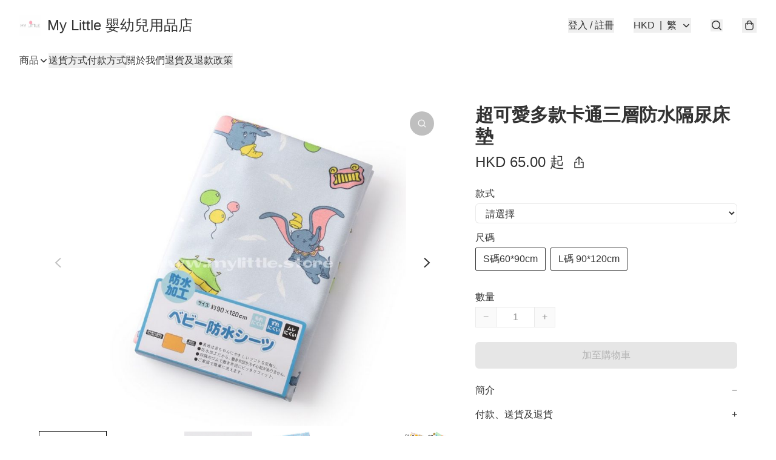

--- FILE ---
content_type: text/html; charset=utf-8
request_url: https://www.mylittle.store/item/%E8%B6%85%E5%8F%AF%E6%84%9B%E5%A4%9A%E6%AC%BE%E5%8D%A1%E9%80%9A%E4%B8%89%E5%B1%A4%E9%98%B2%E6%B0%B4%E9%9A%94%E5%B0%BF%E5%BA%8A%E5%A2%8A+-+8cce/6392891118321664
body_size: 46443
content:
<!DOCTYPE html>
<html lang="zh-Hant">
  <head prefix="og: http://ogp.me/ns# fb: http://ogp.me/ns/fb# product: http://ogp.me/ns/product#">
    
      <meta charset="utf-8">
      <meta name="viewport" content="width=device-width initial-scale=1,minimum-scale=1.0, maximum-scale=1.0, user-scalable=no">
      <title>超可愛多款卡通三層防水隔尿床墊 | My Little 嬰幼兒用品店</title>
      <meta name="title" content="超可愛多款卡通三層防水隔尿床墊 | My Little 嬰幼兒用品店">

    <meta name="description"
          content="🤩超可愛多款卡通三層防水隔尿床墊💦 💢兩個尺寸選擇，只需$65起💢🎉  BB係床度嘔奶爆片🤦🏻‍♀️小朋友戒片失手瀨尿💦身體不適🤮，有以上情況發生既時候的確係好煩惱🤥，所以預防係好緊要架🙅🏻‍♀️，防得好，少好多功夫做，💁🏻‍♀️防水隔尿墊真係好重要呀‼️今次有咁多款式快d揀返幾張替換啦🥰  ✅三層防水，防水能力強 ✅">

      <meta name="theme-color" content="#FFFFFF">
      <meta name="mobile-web-app-capable" content="yes">
      <meta name="apple-mobile-web-app-status-bar-style" content="default">
      <meta name="apple-mobile-web-app-title" content="My Little 嬰幼兒用品店">
      <link rel="canonical" href="https://www.mylittle.store/item/%E8%B6%85%E5%8F%AF%E6%84%9B%E5%A4%9A%E6%AC%BE%E5%8D%A1%E9%80%9A%E4%B8%89%E5%B1%A4%E9%98%B2%E6%B0%B4%E9%9A%94%E5%B0%BF%E5%BA%8A%E5%A2%8A%2B-%2B8cce/6392891118321664">
      <link rel="manifest" href="https://www.mylittle.store/manifest-storefront.json">
        <link rel="shortcut icon" href="/favicon.ico">
        <meta property="fb:app_id" content="871491559635214">
<meta property="fb:pages" content="234728686690350">
<meta property="fb:pages" content="1102668359812698">
<meta property="og:site_name" content="My Little 嬰幼兒用品店">
<meta property="og:url" content="https://www.mylittle.store/item/超可愛多款卡通三層防水隔尿床墊+-+8cce/6392891118321664">
    <meta property="og:image" content="https://img.boutirapp.com/C4eRdB31B8uX5I-STL4uBjZYp5YgkDJjfbJ8LZLalNcqjZY0N3e3srUkjIqWsjoofgYALbktK1xvxiajBML1Ts=s640">
    <meta property="og:image:width" content="640">
    <meta property="og:image:height" content="640">
    <meta property="og:title"
          content="超可愛多款卡通三層防水隔尿床墊 | My Little 嬰幼兒用品店">
  <meta property="og:description"
        content="🤩超可愛多款卡通三層防水隔尿床墊💦 💢兩個尺寸選擇，只需$65起💢🎉  BB係床度嘔奶爆片🤦🏻‍♀️小朋友戒片失手瀨尿💦身體不適🤮，有以上情況發生既時候的確係好煩惱🤥，所以預防係好緊要架🙅🏻‍♀️，防得好，少好多功夫做，💁🏻‍♀️防水隔尿墊真係好重要呀‼️今次有咁多款式快d揀返幾張替換啦🥰  ✅三層防水，防水能力強 ✅">
  <meta property="og:type" content="product">
  <meta property="product:price:amount" content="65.0">
  <meta property="product:price:currency" content="HKD">
  <meta property="product:sale_price:amount" content="65.0">
  <meta property="product:sale_price:currency" content="HKD">
  <meta property="product:brand" content="My Little 嬰幼兒用品店">
  <meta property="product:availability"
        content="instock">
  <meta property="product:is_product_shareable" content="true">
    <meta name="keywords"
          content="超可愛多款卡通三層防水隔尿床墊, My Little 嬰幼兒用品店">
  <meta property="product:retailer_item_id" content="6392891118321664">
  <meta property="product:item_group_id" content="6392891118321664">
        <link rel="preconnect" href="https://fonts.googleapis.com">
<link rel="preconnect" href="https://fonts.gstatic.com" crossorigin>

<style>
  @font-face {
    font-family: encrypt;
    font-style: normal;
    font-weight: 400;
    src: url(https://static.boutir.com/themes/modern/assets/fonts/encrypt.woff2) format("woff2");
  }

  :root {
    --bt-font-family: Arial, 'Microsoft JhengHei', 'Microsoft YaHei', 'Microsoft YaHei UI', 'Apple LiGothic Medium', 'LiHei Pro Medium', sans-serif;
    --bt-font-family-encrypt: encrypt, Arial, 'Microsoft JhengHei', 'Microsoft YaHei', 'Microsoft YaHei UI', 'Apple LiGothic Medium', 'LiHei Pro Medium', sans-serif;
    --bt-font-size: 16px;
    --bt-font-weight: normal;
    --bt-font-style: normal;
    --bt-font-decoration: none;

    
    --bt-color-background-body: 255 255 255;
    --bt-alpha-background-body: 1;
    --bt-color-text-body: 51 51 51;
    --bt-alpha-text-body: 1;

    
    --bt-color-background: 255 255 255;
    --bt-alpha-background: 1;
    --bt-color-background-dark: 204 204 204;
    --bt-color-background-light: 255 255 255;
    --bt-color-text: 51 51 51;
    --bt-alpha-text: 1;
    --bt-color-text-dark: 41 41 41;
    --bt-color-text-light: 92 92 92;

    --bt-color-price-regular: 51 51 51;
    --bt-alpha-price-regular: 1;
    --bt-color-price-original: 153 153 153;
    --bt-alpha-price-original: 1;
    --bt-color-price-sale: 250 70 70;
    --bt-alpha-price-sale: 1;
    --bt-color-price-member: 28 183 141;
    --bt-alpha-price-member: 1;

    --bt-color-primary-background: 51 51 51;
    --bt-alpha-primary-background: 1;
    --bt-color-primary-background-dark: 41 41 41;
    --bt-color-primary-background-light: 92 92 92;
    --bt-color-primary-background-darker: 26 26 26;
    --bt-color-primary-stroke: 51 51 51;
    --bt-alpha-primary-stroke: 1;
    --bt-color-primary-stroke-dark: 41 41 41;
    --bt-color-primary-stroke-light: 92 92 92;
    --bt-color-primary-text: 255 255 255;
    --bt-alpha-primary-text: 1;
    --bt-color-primary-text-dark: 204 204 204;
    --bt-color-primary-text-light: 255 255 255;

    --bt-color-secondary-background: 0 0 0;
    --bt-alpha-secondary-background: 0;
    --bt-color-secondary-background-dark: 0 0 0;
    --bt-color-secondary-background-light: 51 51 51;
    --bt-color-secondary-stroke: 51 51 51;
    --bt-alpha-secondary-stroke: 1;
    --bt-color-secondary-stroke-dark: 41 41 41;
    --bt-color-secondary-stroke-light: 92 92 92;
    --bt-color-secondary-text: 51 51 51;
    --bt-alpha-secondary-text: 1;
    --bt-color-secondary-text-dark: 41 41 41;
    --bt-color-secondary-text-light: 92 92 92;

    --bt-radius-primary: 6px;
    --bt-radius-secondary: 6px;

    --bt-spacing: 24px;

    --bt-radius-product-card-media: 0px;

    
    --fw-player-border-radius: 0px;
    --fw-storyblock-border-radius: 0px;
    --fw-thumbnail-border-radius: 0px;

    --bt-pre-order-color-background: 51 51 51;
    --bt-pre-order-alpha-background: 1;
    --bt-pre-order-color-stroke: 51 51 51;
    --bt-pre-order-alpha-stroke: 1;
    --bt-pre-order-color-text: 255 255 255;
    --bt-pre-order-alpha-text: 1;
    --bt-pre-order-radius: 0px;

    --bt-product-starting-color-background: 51 51 51;
    --bt-product-starting-alpha-background: 1;
    --bt-product-starting-color-stroke: 51 51 51;
    --bt-product-starting-alpha-stroke: 1;
    --bt-product-starting-color-text: 255 255 255;
    --bt-product-starting-alpha-text: 1;
    --bt-product-starting-radius: 0px;

    --bt-product-starting-countdown-color-background: 51 51 51;
    --bt-product-starting-countdown-alpha-background: 1;
    --bt-product-starting-countdown-color-stroke: 51 51 51;
    --bt-product-starting-countdown-alpha-stroke: 1;
    --bt-product-starting-countdown-color-text: 255 255 255;
    --bt-product-starting-countdown-alpha-text: 1;
    --bt-product-starting-countdown-radius: 0px;

    --bt-product-ending-countdown-color-background: 51 51 51;
    --bt-product-ending-countdown-alpha-background: 1;
    --bt-product-ending-countdown-color-stroke: 51 51 51;
    --bt-product-ending-countdown-alpha-stroke: 1;
    --bt-product-ending-countdown-color-text: 255 255 255;
    --bt-product-ending-countdown-alpha-text: 1;
    --bt-product-ending-countdown-radius: 0px;

    --bt-product-ended-color-background: 51 51 51;
    --bt-product-ended-alpha-background: 1;
    --bt-product-ended-color-stroke: 51 51 51;
    --bt-product-ended-alpha-stroke: 1;
    --bt-product-ended-color-text: 255 255 255;
    --bt-product-ended-alpha-text: 1;
    --bt-product-ended-radius: 0px;

    --bt-page-max-width: 1440px;

    --bt-heading-1-weight: 700;
    --bt-heading-1-style: normal;
    --bt-heading-1-decoration: none;
    --bt-heading-1-color: #333333;
    --bt-heading-1-size: 32px;

    --bt-heading-2-weight: 700;
    --bt-heading-2-style: normal;
    --bt-heading-2-decoration: none;
    --bt-heading-2-color: #333333;
    --bt-heading-2-size: 24px;

    --bt-heading-3-weight: 700;
    --bt-heading-3-style: normal;
    --bt-heading-3-decoration: none;
    --bt-heading-3-color: #333333;
    --bt-heading-3-size: 18px;

    --bt-subheading-1-weight: 500;
    --bt-subheading-1-style: normal;
    --bt-subheading-1-decoration: none;
    --bt-subheading-1-color: #333333;
    --bt-subheading-1-size: 24px;

    --bt-subheading-2-weight: 500;
    --bt-subheading-2-style: normal;
    --bt-subheading-2-decoration: none;
    --bt-subheading-2-color: #333333;
    --bt-subheading-2-size: 16px;

    --bt-subheading-3-weight: 500;
    --bt-subheading-3-style: normal;
    --bt-subheading-3-decoration: none;
    --bt-subheading-3-color: #333333;
    --bt-subheading-3-size: 14px;

    --bt-paragraph-1-weight: 400;
    --bt-paragraph-1-style: normal;
    --bt-paragraph-1-decoration: none;
    --bt-paragraph-1-color: #333333;
    --bt-paragraph-1-size: 18px;

    --bt-paragraph-2-weight: 400;
    --bt-paragraph-2-style: normal;
    --bt-paragraph-2-decoration: none;
    --bt-paragraph-2-color: #333333;
    --bt-paragraph-2-size: 16px;

    --bt-paragraph-3-weight: 400;
    --bt-paragraph-3-style: normal;
    --bt-paragraph-3-decoration: none;
    --bt-paragraph-3-color: #333333;
    --bt-paragraph-3-size: 14px;

    --iti-path-flags-1x: url("https://static.boutir.com/themes/modern/images/1c8790d.png");
    --iti-path-flags-2x: url("https://static.boutir.com/themes/modern/images/d8eb052.png");

    --bt-color-apple: 5 7 8;
    --bt-color-apple-dark: 4 6 6;
    --bt-color-facebook: 61 90 151;
    --bt-color-facebook-dark: 49 72 121;
    --bt-color-google: 234 67 54;
    --bt-color-google-dark: 187 54 43;
    --bt-color-instagram: 162 58 168;
    --bt-color-instagram-dark: 130 46 134;
    --bt-color-twitter: 39 169 224;
    --bt-color-twitter-dark: 31 135 179;
  }

  @media (min-width: 768px) {
    :root {
      --bt-spacing: 32px;
    }
  }
</style>
      <style>*,:after,:before{--tw-border-spacing-x:0;--tw-border-spacing-y:0;--tw-translate-x:0;--tw-translate-y:0;--tw-rotate:0;--tw-skew-x:0;--tw-skew-y:0;--tw-scale-x:1;--tw-scale-y:1;--tw-pan-x: ;--tw-pan-y: ;--tw-pinch-zoom: ;--tw-scroll-snap-strictness:proximity;--tw-gradient-from-position: ;--tw-gradient-via-position: ;--tw-gradient-to-position: ;--tw-ordinal: ;--tw-slashed-zero: ;--tw-numeric-figure: ;--tw-numeric-spacing: ;--tw-numeric-fraction: ;--tw-ring-inset: ;--tw-ring-offset-width:0px;--tw-ring-offset-color:#fff;--tw-ring-color:rgba(59,130,246,.5);--tw-ring-offset-shadow:0 0 #0000;--tw-ring-shadow:0 0 #0000;--tw-shadow:0 0 #0000;--tw-shadow-colored:0 0 #0000;--tw-blur: ;--tw-brightness: ;--tw-contrast: ;--tw-grayscale: ;--tw-hue-rotate: ;--tw-invert: ;--tw-saturate: ;--tw-sepia: ;--tw-drop-shadow: ;--tw-backdrop-blur: ;--tw-backdrop-brightness: ;--tw-backdrop-contrast: ;--tw-backdrop-grayscale: ;--tw-backdrop-hue-rotate: ;--tw-backdrop-invert: ;--tw-backdrop-opacity: ;--tw-backdrop-saturate: ;--tw-backdrop-sepia: ;--tw-contain-size: ;--tw-contain-layout: ;--tw-contain-paint: ;--tw-contain-style: }::backdrop{--tw-border-spacing-x:0;--tw-border-spacing-y:0;--tw-translate-x:0;--tw-translate-y:0;--tw-rotate:0;--tw-skew-x:0;--tw-skew-y:0;--tw-scale-x:1;--tw-scale-y:1;--tw-pan-x: ;--tw-pan-y: ;--tw-pinch-zoom: ;--tw-scroll-snap-strictness:proximity;--tw-gradient-from-position: ;--tw-gradient-via-position: ;--tw-gradient-to-position: ;--tw-ordinal: ;--tw-slashed-zero: ;--tw-numeric-figure: ;--tw-numeric-spacing: ;--tw-numeric-fraction: ;--tw-ring-inset: ;--tw-ring-offset-width:0px;--tw-ring-offset-color:#fff;--tw-ring-color:rgba(59,130,246,.5);--tw-ring-offset-shadow:0 0 #0000;--tw-ring-shadow:0 0 #0000;--tw-shadow:0 0 #0000;--tw-shadow-colored:0 0 #0000;--tw-blur: ;--tw-brightness: ;--tw-contrast: ;--tw-grayscale: ;--tw-hue-rotate: ;--tw-invert: ;--tw-saturate: ;--tw-sepia: ;--tw-drop-shadow: ;--tw-backdrop-blur: ;--tw-backdrop-brightness: ;--tw-backdrop-contrast: ;--tw-backdrop-grayscale: ;--tw-backdrop-hue-rotate: ;--tw-backdrop-invert: ;--tw-backdrop-opacity: ;--tw-backdrop-saturate: ;--tw-backdrop-sepia: ;--tw-contain-size: ;--tw-contain-layout: ;--tw-contain-paint: ;--tw-contain-style: }/*
! tailwindcss v3.4.17 | MIT License | https://tailwindcss.com
*/*,:after,:before{border:0 solid #ccc;box-sizing:border-box}:after,:before{--tw-content:""}:host,html{line-height:1.5;-webkit-text-size-adjust:100%;font-family:ui-sans-serif,system-ui,sans-serif,Apple Color Emoji,Segoe UI Emoji,Segoe UI Symbol,Noto Color Emoji;font-feature-settings:normal;font-variation-settings:normal;-moz-tab-size:4;-o-tab-size:4;tab-size:4;-webkit-tap-highlight-color:transparent}body{line-height:inherit;margin:0}hr{border-top-width:1px;color:inherit;height:0}abbr:where([title]){-webkit-text-decoration:underline dotted;text-decoration:underline dotted}h1,h2,h3,h4,h5,h6{font-size:inherit;font-weight:inherit}a{color:inherit;text-decoration:inherit}b,strong{font-weight:bolder}code,kbd,pre,samp{font-family:ui-monospace,SFMono-Regular,Menlo,Monaco,Consolas,Liberation Mono,Courier New,monospace;font-feature-settings:normal;font-size:1em;font-variation-settings:normal}small{font-size:80%}sub,sup{font-size:75%;line-height:0;position:relative;vertical-align:baseline}sub{bottom:-.25em}sup{top:-.5em}table{border-collapse:collapse;border-color:inherit;text-indent:0}button,input,optgroup,select,textarea{color:inherit;font-family:inherit;font-feature-settings:inherit;font-size:100%;font-variation-settings:inherit;font-weight:inherit;letter-spacing:inherit;line-height:inherit;margin:0;padding:0}button,select{text-transform:none}button,input:where([type=button]),input:where([type=reset]),input:where([type=submit]){-webkit-appearance:button;background-color:transparent;background-image:none}:-moz-focusring{outline:auto}:-moz-ui-invalid{box-shadow:none}progress{vertical-align:baseline}::-webkit-inner-spin-button,::-webkit-outer-spin-button{height:auto}[type=search]{-webkit-appearance:textfield;outline-offset:-2px}::-webkit-search-decoration{-webkit-appearance:none}::-webkit-file-upload-button{-webkit-appearance:button;font:inherit}summary{display:list-item}blockquote,dd,dl,figure,h1,h2,h3,h4,h5,h6,hr,p,pre{margin:0}fieldset{margin:0}fieldset,legend{padding:0}menu,ol,ul{list-style:none;margin:0;padding:0}dialog{padding:0}textarea{resize:vertical}input::-moz-placeholder,textarea::-moz-placeholder{color:#999;opacity:1}input::placeholder,textarea::placeholder{color:#999;opacity:1}[role=button],button{cursor:pointer}:disabled{cursor:default}audio,canvas,embed,iframe,img,object,svg,video{display:block;vertical-align:middle}img,video{height:auto;max-width:100%}[hidden]:where(:not([hidden=until-found])){display:none}body{overflow-anchor:auto;scroll-behavior:smooth;--tw-bg-opacity:1;background-color:rgb(var(--bt-color-background)/var(--tw-bg-opacity,1));--tw-bg-opacity:var(--bt-alpha-background);--tw-text-opacity:1;color:rgb(var(--bt-color-text)/var(--tw-text-opacity,1));--tw-text-opacity:var(--bt-alpha-text)}body,button,details,div,input,p,select,summary,textarea{font-family:var(--bt-font-family);font-size:var(--bt-font-size);font-style:var(--bt-font-style);font-weight:var(--bt-font-weight);-webkit-text-decoration:var(--bt-font-decoration);text-decoration:var(--bt-font-decoration)}textarea{field-sizing:content}hr{border-color:rgb(var(--bt-color-text)/.1)}input[type=date],input[type=email],input[type=number],input[type=password],input[type=search],input[type=tel],input[type=text],input[type=url],select,textarea{border-color:rgb(var(--bt-color-text)/.1);border-radius:var(--bt-radius-primary);border-width:1px;--tw-bg-opacity:1;background-color:rgb(var(--bt-color-background)/var(--tw-bg-opacity,1));--tw-bg-opacity:var(--bt-alpha-background);--tw-text-opacity:1;color:rgb(var(--bt-color-text)/var(--tw-text-opacity,1))}input[type=date]:disabled,input[type=email]:disabled,input[type=number]:disabled,input[type=password]:disabled,input[type=search]:disabled,input[type=tel]:disabled,input[type=text]:disabled,input[type=url]:disabled,select:disabled,textarea:disabled{color:rgb(var(--bt-color-text)/.5);cursor:not-allowed}div[aria-invalid=true],input[aria-invalid=true],select[aria-invalid=true],textarea[aria-invalid=true]{--tw-border-opacity:1;border-color:rgb(239 68 68/var(--tw-border-opacity,1))}select:not([multiple]){border-color:rgb(var(--bt-color-text)/.1);border-radius:var(--bt-radius-primary);border-width:1px}button,input[type=button],input[type=reset],input[type=submit]{--tw-text-opacity:1;color:rgb(var(--bt-color-text)/var(--tw-text-opacity,1))}button:disabled,input[type=button]:disabled,input[type=reset]:disabled,input[type=submit]:disabled{color:rgb(var(--bt-color-text)/.5);cursor:not-allowed}a{position:relative;text-decoration-line:none}a:disabled{--tw-grayscale:grayscale(100%);filter:var(--tw-blur) var(--tw-brightness) var(--tw-contrast) var(--tw-grayscale) var(--tw-hue-rotate) var(--tw-invert) var(--tw-saturate) var(--tw-sepia) var(--tw-drop-shadow)}a:disabled,a:disabled:hover{color:rgb(var(--bt-color-text)/.3);cursor:not-allowed}a:hover{color:rgb(var(--bt-color-text-light)/var(--tw-text-opacity,1))}a:active,a:hover{--tw-text-opacity:1}a:active{color:rgb(var(--bt-color-text-dark)/var(--tw-text-opacity,1))}a{text-decoration-line:underline}a:hover{text-decoration-line:none}::-ms-clear,::-ms-reveal{display:none}::-webkit-search-cancel-button,::-webkit-search-decoration,::-webkit-search-results-button,::-webkit-search-results-decoration{-webkit-appearance:none;appearance:none}input[type=number],input[type=number]::-webkit-inner-spin-button,input[type=number]::-webkit-outer-spin-button{-moz-appearance:textfield!important;-webkit-appearance:none;appearance:none;margin:0}[data-infinite-scroll]{min-height:1px}.\!container{width:100%!important}.container{width:100%}@media (min-width:640px){.\!container{max-width:640px!important}.container{max-width:640px}}@media (min-width:768px){.\!container{max-width:768px!important}.container{max-width:768px}}@media (min-width:1024px){.\!container{max-width:1024px!important}.container{max-width:1024px}}@media (min-width:1280px){.\!container{max-width:1280px!important}.container{max-width:1280px}}@media (min-width:1536px){.\!container{max-width:1536px!important}.container{max-width:1536px}}.aspect-h-1{--tw-aspect-h:1}.aspect-h-2{--tw-aspect-h:2}.aspect-h-3{--tw-aspect-h:3}.aspect-h-4{--tw-aspect-h:4}.aspect-h-9{--tw-aspect-h:9}.aspect-w-1{padding-bottom:calc(var(--tw-aspect-h)/var(--tw-aspect-w)*100%);position:relative;--tw-aspect-w:1}.aspect-w-1>*{bottom:0;height:100%;left:0;position:absolute;right:0;top:0;width:100%}.aspect-w-16{padding-bottom:calc(var(--tw-aspect-h)/var(--tw-aspect-w)*100%);position:relative;--tw-aspect-w:16}.aspect-w-16>*{bottom:0;height:100%;left:0;position:absolute;right:0;top:0;width:100%}.aspect-w-2{padding-bottom:calc(var(--tw-aspect-h)/var(--tw-aspect-w)*100%);position:relative;--tw-aspect-w:2}.aspect-w-2>*{bottom:0;height:100%;left:0;position:absolute;right:0;top:0;width:100%}.aspect-w-3{padding-bottom:calc(var(--tw-aspect-h)/var(--tw-aspect-w)*100%);position:relative;--tw-aspect-w:3}.aspect-w-3>*{bottom:0;height:100%;left:0;position:absolute;right:0;top:0;width:100%}.aspect-w-4{padding-bottom:calc(var(--tw-aspect-h)/var(--tw-aspect-w)*100%);position:relative;--tw-aspect-w:4}.aspect-w-4>*{bottom:0;height:100%;left:0;position:absolute;right:0;top:0;width:100%}.aspect-w-5{padding-bottom:calc(var(--tw-aspect-h)/var(--tw-aspect-w)*100%);position:relative;--tw-aspect-w:5}.aspect-w-5>*{bottom:0;height:100%;left:0;position:absolute;right:0;top:0;width:100%}.aspect-w-6{padding-bottom:calc(var(--tw-aspect-h)/var(--tw-aspect-w)*100%);position:relative;--tw-aspect-w:6}.aspect-w-6>*{bottom:0;height:100%;left:0;position:absolute;right:0;top:0;width:100%}.bt-component{margin:auto;max-width:64rem}.bt-component--full-width{max-width:var(--bt-page-max-width)}.bt-divider{align-items:center;display:flex;gap:1rem;text-align:center;white-space:nowrap}.bt-divider:after,.bt-divider:before{background-color:rgb(var(--bt-color-text)/.2);content:var(--tw-content);flex:1 1 0%;height:1px}.bt-backdrop{position:sticky;--tw-bg-opacity:1;background-color:rgb(255 255 255/var(--tw-bg-opacity,1));--tw-text-opacity:1;color:rgb(var(--bt-color-text)/var(--tw-text-opacity,1));--tw-text-opacity:var(--bt-alpha-text)}.bt-backdrop:before{z-index:-1;--tw-bg-opacity:1;background-color:rgb(var(--bt-color-background)/var(--tw-bg-opacity,1));--tw-bg-opacity:var(--bt-alpha-background)}.bt-backdrop:after,.bt-backdrop:before{border-radius:inherit;content:var(--tw-content);inset:0;position:absolute}.bt-backdrop:after{z-index:-2;--tw-bg-opacity:1;background-color:rgb(var(--bt-color-background-body)/var(--tw-bg-opacity,1));--tw-bg-opacity:var(--bt-alpha-background-body)}.bt-product-card-media{border-radius:var(--bt-radius-product-card-media);display:block;overflow:hidden;position:relative}.bt-product-card-media>*{width:100%}.bt-product-card-media--video{padding-bottom:min(177.777778%,75vh)}.bt-product-card-media--video>img{display:none}.bt-product-card-media--square{padding-bottom:100%}.bt-product-card-media--square>*{height:100%;inset:0;position:absolute}.bt-product-card-media--default{transition-duration:.3s;transition-property:filter;transition-timing-function:cubic-bezier(.4,0,.2,1)}.bt-product-card-media--default:hover{--tw-brightness:brightness(1.1)}.bt-product-card-media--default:active,.bt-product-card-media--default:hover{filter:var(--tw-blur) var(--tw-brightness) var(--tw-contrast) var(--tw-grayscale) var(--tw-hue-rotate) var(--tw-invert) var(--tw-saturate) var(--tw-sepia) var(--tw-drop-shadow)}.bt-product-card-media--default:active{--tw-brightness:brightness(.95)}.bt-product-card-media--fade>img:first-of-type{opacity:1}.bt-product-card-media--fade>img:first-of-type,.bt-product-card-media--fade>img:nth-of-type(2){transition-duration:.3s;transition-property:opacity;transition-timing-function:cubic-bezier(.4,0,.2,1)}.bt-product-card-media--fade>img:nth-of-type(2){height:100%;inset:0;opacity:0;position:absolute}.bt-product-card-media--fade:hover>img:first-of-type{opacity:0}.bt-product-card-media--fade:hover>img:nth-of-type(2){opacity:1}.bt-product-card-media--zoom>img{transition-duration:.3s;transition-property:transform;transition-timing-function:cubic-bezier(.4,0,.2,1)}.bt-product-card-media--zoom:hover>img{--tw-scale-x:1.1;--tw-scale-y:1.1}.bt-product-card-media--zoom:active>img,.bt-product-card-media--zoom:hover>img{transform:translate(var(--tw-translate-x),var(--tw-translate-y)) rotate(var(--tw-rotate)) skewX(var(--tw-skew-x)) skewY(var(--tw-skew-y)) scaleX(var(--tw-scale-x)) scaleY(var(--tw-scale-y))}.bt-product-card-media--zoom:active>img{--tw-scale-x:.95;--tw-scale-y:.95}.bt-product-card-media--glass:before{background-color:hsla(0,0%,100%,.1);border-radius:inherit;inset:0;opacity:0;position:absolute;z-index:1;--tw-brightness:brightness(1.1);--tw-saturate:saturate(1.5);filter:var(--tw-blur) var(--tw-brightness) var(--tw-contrast) var(--tw-grayscale) var(--tw-hue-rotate) var(--tw-invert) var(--tw-saturate) var(--tw-sepia) var(--tw-drop-shadow);--tw-backdrop-blur:blur(0.5px);backdrop-filter:var(--tw-backdrop-blur) var(--tw-backdrop-brightness) var(--tw-backdrop-contrast) var(--tw-backdrop-grayscale) var(--tw-backdrop-hue-rotate) var(--tw-backdrop-invert) var(--tw-backdrop-opacity) var(--tw-backdrop-saturate) var(--tw-backdrop-sepia);transition-duration:.3s;transition-property:opacity;transition-timing-function:cubic-bezier(.4,0,.2,1);--tw-content:"";content:var(--tw-content)}.bt-product-card-media--glass:hover:before{opacity:1}.bt-product-card-media--glass:after{border-radius:inherit;inset:0;opacity:0;position:absolute;z-index:2;--tw-shadow:inset 1px 1px 0 #fff,inset 0 0 5px #fff;--tw-shadow-colored:inset 1px 1px 0 var(--tw-shadow-color),inset 0 0 5px var(--tw-shadow-color);box-shadow:var(--tw-ring-offset-shadow,0 0 #0000),var(--tw-ring-shadow,0 0 #0000),var(--tw-shadow);--tw-blur:blur(1px);filter:var(--tw-blur) var(--tw-brightness) var(--tw-contrast) var(--tw-grayscale) var(--tw-hue-rotate) var(--tw-invert) var(--tw-saturate) var(--tw-sepia) var(--tw-drop-shadow);transition-duration:.3s;transition-property:opacity;transition-timing-function:cubic-bezier(.4,0,.2,1);--tw-content:"";content:var(--tw-content)}.bt-product-card-media--glass:hover:after{opacity:1}.h1,.title1{color:var(--bt-heading-1-color);font-size:var(--bt-heading-1-size);font-style:var(--bt-heading-1-style);font-weight:var(--bt-heading-1-weight);-webkit-text-decoration:var(--bt-heading-1-decoration);text-decoration:var(--bt-heading-1-decoration)}.h2,.title2{color:var(--bt-heading-2-color);font-size:var(--bt-heading-2-size);font-style:var(--bt-heading-2-style);font-weight:var(--bt-heading-2-weight);-webkit-text-decoration:var(--bt-heading-2-decoration);text-decoration:var(--bt-heading-2-decoration)}.h3,.title3{color:var(--bt-heading-3-color);font-size:var(--bt-heading-3-size);font-style:var(--bt-heading-3-style);font-weight:var(--bt-heading-3-weight);-webkit-text-decoration:var(--bt-heading-3-decoration);text-decoration:var(--bt-heading-3-decoration)}.sh1,.title4{color:var(--bt-subheading-1-color);font-size:var(--bt-subheading-1-size);font-style:var(--bt-subheading-1-style);font-weight:var(--bt-subheading-1-weight);-webkit-text-decoration:var(--bt-subheading-1-decoration);text-decoration:var(--bt-subheading-1-decoration)}.sh2{color:var(--bt-subheading-2-color);font-size:var(--bt-subheading-2-size);font-style:var(--bt-subheading-2-style);font-weight:var(--bt-subheading-2-weight);-webkit-text-decoration:var(--bt-subheading-2-decoration);text-decoration:var(--bt-subheading-2-decoration)}.sh3{color:var(--bt-subheading-3-color);font-size:var(--bt-subheading-3-size);font-style:var(--bt-subheading-3-style);font-weight:var(--bt-subheading-3-weight);-webkit-text-decoration:var(--bt-subheading-3-decoration);text-decoration:var(--bt-subheading-3-decoration)}.p1,.paragraph1{color:var(--bt-paragraph-1-color);font-size:var(--bt-paragraph-1-size);font-style:var(--bt-paragraph-1-style);font-weight:var(--bt-paragraph-1-weight);-webkit-text-decoration:var(--bt-paragraph-1-decoration);text-decoration:var(--bt-paragraph-1-decoration)}.p2,.paragraph2{color:var(--bt-paragraph-2-color);font-size:var(--bt-paragraph-2-size);font-style:var(--bt-paragraph-2-style);font-weight:var(--bt-paragraph-2-weight);-webkit-text-decoration:var(--bt-paragraph-2-decoration);text-decoration:var(--bt-paragraph-2-decoration)}.p3,.paragraph3{color:var(--bt-paragraph-3-color);font-size:var(--bt-paragraph-3-size);font-style:var(--bt-paragraph-3-style);font-weight:var(--bt-paragraph-3-weight);-webkit-text-decoration:var(--bt-paragraph-3-decoration);text-decoration:var(--bt-paragraph-3-decoration)}.btn{align-items:center;border-radius:var(--bt-radius-primary);display:inline-flex;justify-content:center;line-height:1;overflow:hidden;padding:.75rem 1.25rem;position:relative;text-align:center;text-decoration-line:none}.btn:disabled,.btn:disabled:hover{cursor:not-allowed;--tw-border-opacity:1;border-color:rgb(230 230 230/var(--tw-border-opacity,1));--tw-bg-opacity:1;background-color:rgb(230 230 230/var(--tw-bg-opacity,1));--tw-text-opacity:1;color:rgb(179 179 179/var(--tw-text-opacity,1))}.btn-link{position:relative;text-decoration-line:none}.btn-link:disabled{--tw-grayscale:grayscale(100%);filter:var(--tw-blur) var(--tw-brightness) var(--tw-contrast) var(--tw-grayscale) var(--tw-hue-rotate) var(--tw-invert) var(--tw-saturate) var(--tw-sepia) var(--tw-drop-shadow)}.btn-link:disabled,.btn-link:disabled:hover{color:rgb(var(--bt-color-text)/.3);cursor:not-allowed}.btn-link:hover{--tw-text-opacity:1;color:rgb(var(--bt-color-text-light)/var(--tw-text-opacity,1))}.btn-link:active{--tw-text-opacity:1;color:rgb(var(--bt-color-text-dark)/var(--tw-text-opacity,1))}.btn-default{padding:.5rem 1rem;position:relative;text-decoration-line:none}.btn-default:disabled,.btn-default:disabled:hover{cursor:not-allowed;--tw-text-opacity:1;color:rgb(179 179 179/var(--tw-text-opacity,1))}.btn-default:hover{background-color:rgb(var(--bt-color-text)/.1);--tw-text-opacity:1;color:rgb(var(--bt-color-text-light)/var(--tw-text-opacity,1))}.btn-default:active{background-color:rgb(var(--bt-color-text)/.2);--tw-text-opacity:1;color:rgb(var(--bt-color-text-dark)/var(--tw-text-opacity,1))}.btn-primary{align-items:center;border-radius:var(--bt-radius-primary);display:inline-flex;justify-content:center;line-height:1;overflow:hidden;padding:.75rem 1.25rem;position:relative;text-align:center;text-decoration-line:none}.btn-primary:disabled,.btn-primary:disabled:hover{cursor:not-allowed;--tw-border-opacity:1;border-color:rgb(230 230 230/var(--tw-border-opacity,1));--tw-bg-opacity:1;background-color:rgb(230 230 230/var(--tw-bg-opacity,1));--tw-text-opacity:1;color:rgb(179 179 179/var(--tw-text-opacity,1))}.btn-primary{background-color:rgb(var(--bt-color-primary-background)/var(--tw-bg-opacity,1));border-color:rgb(var(--bt-color-primary-stroke)/var(--tw-border-opacity,1));border-width:2px;color:rgb(var(--bt-color-primary-text)/var(--tw-text-opacity,1))}.btn-primary,.btn-primary:hover{--tw-border-opacity:1;--tw-border-opacity:var(--bt-alpha-primary-stroke);--tw-bg-opacity:1;--tw-bg-opacity:var(--bt-alpha-primary-background);--tw-text-opacity:1;--tw-text-opacity:var(--bt-alpha-primary-text)}.btn-primary:hover{background-color:rgb(var(--bt-color-primary-background-light)/var(--tw-bg-opacity,1));border-color:rgb(var(--bt-color-primary-stroke-light)/var(--tw-border-opacity,1));color:rgb(var(--bt-color-primary-text-light)/var(--tw-text-opacity,1))}.btn-primary:active{--tw-border-opacity:1;border-color:rgb(var(--bt-color-primary-stroke-dark)/var(--tw-border-opacity,1));--tw-border-opacity:var(--bt-alpha-primary-stroke);--tw-bg-opacity:1;background-color:rgb(var(--bt-color-primary-background-dark)/var(--tw-bg-opacity,1));--tw-bg-opacity:var(--bt-alpha-primary-background);--tw-text-opacity:1;color:rgb(var(--bt-color-primary-text-dark)/var(--tw-text-opacity,1));--tw-text-opacity:var(--bt-alpha-primary-text)}.btn-secondary{align-items:center;border-radius:var(--bt-radius-primary);display:inline-flex;justify-content:center;line-height:1;overflow:hidden;padding:.75rem 1.25rem;position:relative;text-align:center;text-decoration-line:none}.btn-secondary:disabled,.btn-secondary:disabled:hover{cursor:not-allowed;--tw-border-opacity:1;border-color:rgb(230 230 230/var(--tw-border-opacity,1));--tw-bg-opacity:1;background-color:rgb(230 230 230/var(--tw-bg-opacity,1));--tw-text-opacity:1;color:rgb(179 179 179/var(--tw-text-opacity,1))}.btn-secondary{background-color:rgb(var(--bt-color-secondary-background)/var(--tw-bg-opacity,1));border-color:rgb(var(--bt-color-secondary-stroke)/var(--tw-border-opacity,1));border-radius:var(--bt-radius-secondary);border-width:2px;color:rgb(var(--bt-color-secondary-text)/var(--tw-text-opacity,1))}.btn-secondary,.btn-secondary:hover{--tw-border-opacity:1;--tw-border-opacity:var(--bt-alpha-secondary-stroke);--tw-bg-opacity:1;--tw-bg-opacity:var(--bt-alpha-secondary-background);--tw-text-opacity:1;--tw-text-opacity:var(--bt-alpha-secondary-text)}.btn-secondary:hover{background-color:rgb(var(--bt-color-secondary-background-light)/var(--tw-bg-opacity,1));border-color:rgb(var(--bt-color-secondary-stroke-light)/var(--tw-border-opacity,1));color:rgb(var(--bt-color-secondary-text-light)/var(--tw-text-opacity,1))}.btn-secondary:active{--tw-border-opacity:1;border-color:rgb(var(--bt-color-secondary-stroke-dark)/var(--tw-border-opacity,1));--tw-border-opacity:var(--bt-alpha-secondary-stroke);--tw-bg-opacity:1;background-color:rgb(var(--bt-color-secondary-background-dark)/var(--tw-bg-opacity,1));--tw-bg-opacity:var(--bt-alpha-secondary-background);--tw-text-opacity:1;color:rgb(var(--bt-color-secondary-text-dark)/var(--tw-text-opacity,1));--tw-text-opacity:var(--bt-alpha-secondary-text)}.btn-lg{font-size:var(--bt-paragraph-1-size);font-weight:var(--bt-paragraph-1-weight);line-height:1;min-width:180px;padding:1rem 1.5rem}.btn-sm{font-size:var(--bt-paragraph-3-size);font-weight:var(--bt-paragraph-3-weight);line-height:1;min-width:120px;padding:.75rem 1rem}.category-item{border-bottom-width:1px;border-color:rgb(var(--bt-color-text)/.1);display:block;flex:1 1 0%;overflow-wrap:break-word;padding:.5rem 1rem;text-decoration-line:none;word-break:break-word}.category-item:hover{background-color:rgb(var(--bt-color-text)/.1);position:relative}.category-item:hover:before{background-color:rgb(var(--bt-color-text)/.8);content:var(--tw-content);height:100%;left:0;position:absolute;top:0;width:3px}.category-item-active{background-color:rgb(var(--bt-color-text)/.1);position:relative}.category-item-active:before{background-color:rgb(var(--bt-color-text)/.8);content:var(--tw-content);height:100%;left:0;position:absolute;top:0;width:3px}.product-badge{align-self:flex-start;border-color:transparent;border-width:2px;display:inline-block;font-size:.875rem;line-height:1.25rem;padding:.375rem .625rem;white-space:nowrap}.pre-order-badge{border-color:transparent;border-radius:var(--bt-pre-order-radius);border-width:2px;--tw-border-opacity:1;border-color:rgb(var(--bt-pre-order-color-stroke)/var(--tw-border-opacity,1));--tw-border-opacity:var(--bt-pre-order-alpha-stroke);--tw-bg-opacity:1;background-color:rgb(var(--bt-pre-order-color-background)/var(--tw-bg-opacity,1));--tw-bg-opacity:var(--bt-pre-order-alpha-background);--tw-text-opacity:1;color:rgb(var(--bt-pre-order-color-text)/var(--tw-text-opacity,1));--tw-text-opacity:var(--bt-pre-order-alpha-text)}.pre-order-badge,.product-starting-badge{align-self:flex-start;display:inline-block;font-size:.875rem;line-height:1.25rem;padding:.375rem .625rem;white-space:nowrap}.product-starting-badge{border-color:transparent;border-radius:var(--bt-product-starting-radius);border-width:2px;--tw-border-opacity:1;border-color:rgb(var(--bt-product-starting-color-stroke)/var(--tw-border-opacity,1));--tw-border-opacity:var(--bt-product-starting-alpha-stroke);--tw-bg-opacity:1;background-color:rgb(var(--bt-product-starting-color-background)/var(--tw-bg-opacity,1));--tw-bg-opacity:var(--bt-product-starting-alpha-background);--tw-text-opacity:1;color:rgb(var(--bt-product-starting-color-text)/var(--tw-text-opacity,1));--tw-text-opacity:var(--bt-product-starting-alpha-text)}.product-starting-countdown-badge{border-color:transparent;border-radius:var(--bt-product-starting-countdown-radius);border-width:2px;--tw-border-opacity:1;border-color:rgb(var(--bt-product-starting-countdown-color-stroke)/var(--tw-border-opacity,1));--tw-border-opacity:var(--bt-product-starting-countdown-alpha-stroke);--tw-bg-opacity:1;background-color:rgb(var(--bt-product-starting-countdown-color-background)/var(--tw-bg-opacity,1));--tw-bg-opacity:var(--bt-product-starting-countdown-alpha-background);--tw-text-opacity:1;color:rgb(var(--bt-product-starting-countdown-color-text)/var(--tw-text-opacity,1));--tw-text-opacity:var(--bt-product-starting-countdown-alpha-text)}.product-ending-countdown-badge,.product-starting-countdown-badge{align-self:flex-start;display:inline-block;font-size:.875rem;line-height:1.25rem;padding:.375rem .625rem;white-space:nowrap}.product-ending-countdown-badge{border-color:transparent;border-radius:var(--bt-product-ending-countdown-radius);border-width:2px;--tw-border-opacity:1;border-color:rgb(var(--bt-product-ending-countdown-color-stroke)/var(--tw-border-opacity,1));--tw-border-opacity:var(--bt-product-ending-countdown-alpha-stroke);--tw-bg-opacity:1;background-color:rgb(var(--bt-product-ending-countdown-color-background)/var(--tw-bg-opacity,1));--tw-bg-opacity:var(--bt-product-ending-countdown-alpha-background);--tw-text-opacity:1;color:rgb(var(--bt-product-ending-countdown-color-text)/var(--tw-text-opacity,1));--tw-text-opacity:var(--bt-product-ending-countdown-alpha-text)}.product-ended-badge{align-self:flex-start;border-color:transparent;border-radius:var(--bt-product-ended-radius);border-width:2px;display:inline-block;font-size:.875rem;line-height:1.25rem;padding:.375rem .625rem;white-space:nowrap;--tw-border-opacity:1;border-color:rgb(var(--bt-product-ended-color-stroke)/var(--tw-border-opacity,1));--tw-border-opacity:var(--bt-product-ended-alpha-stroke);--tw-bg-opacity:1;background-color:rgb(var(--bt-product-ended-color-background)/var(--tw-bg-opacity,1));--tw-bg-opacity:var(--bt-product-ended-alpha-background);--tw-text-opacity:1;color:rgb(var(--bt-product-ended-color-text)/var(--tw-text-opacity,1));--tw-text-opacity:var(--bt-product-ended-alpha-text)}.product-badge-sm{font-size:.75rem;line-height:1rem;padding:.125rem .375rem}.slider{-webkit-appearance:none;-moz-appearance:none;appearance:none;background-color:rgb(var(--bt-color-text)/.3);pointer-events:none;position:absolute;width:100%}.slider::-webkit-slider-thumb{-webkit-appearance:none;appearance:none;border-radius:9999px;border-style:solid;border-width:2px;cursor:pointer;height:1.25rem;pointer-events:auto;width:1.25rem;--tw-border-opacity:1;border-color:rgb(var(--bt-color-text)/var(--tw-border-opacity,1));--tw-bg-opacity:1;background-color:rgb(var(--bt-color-background)/var(--tw-bg-opacity,1))}.slider::-moz-range-thumb{-moz-appearance:none;appearance:none;border-radius:9999px;border-style:solid;border-width:2px;cursor:pointer;height:1.25rem;pointer-events:auto;width:1.25rem;--tw-border-opacity:1;border-color:rgb(var(--bt-color-text)/var(--tw-border-opacity,1));--tw-bg-opacity:1;background-color:rgb(var(--bt-color-background)/var(--tw-bg-opacity,1))}:root{--swiper-pagination-bullet-inactive-color:#fff;--swiper-pagination-bullet-inactive-opacity:1;--swiper-pagination-color:#fff;--swiper-theme-color:rgb(var(--bt-color-text)/var(--bt-alpha-text))}.swiper{list-style-type:none;margin-left:auto;margin-right:auto;overflow:hidden}.swiper,.swiper-wrapper{position:relative;z-index:10}.swiper-wrapper{box-sizing:content-box;display:flex;height:100%;transition-duration:.3s;transition-property:transform;transition-timing-function:cubic-bezier(.4,0,.2,1);width:100%}.swiper-android .swiper-slide,.swiper-wrapper{transform:translateZ(0)}.swiper-pointer-events{--tw-pan-y:pan-y;touch-action:var(--tw-pan-x) var(--tw-pan-y) var(--tw-pinch-zoom)}.swiper-slide{flex-shrink:0;height:100%;position:relative;transition-duration:.3s;transition-property:transform;transition-timing-function:cubic-bezier(.4,0,.2,1);width:100%}.swiper-slide-invisible-blank{visibility:hidden}.swiper-autoheight,.swiper-autoheight .swiper-slide{height:auto}.swiper-autoheight .swiper-wrapper{align-items:flex-start;transition-duration:.3s;transition-property:all;transition-timing-function:cubic-bezier(.4,0,.2,1)}.swiper-backface-hidden .swiper-slide{backface-visibility:hidden;transform:translateZ(0)}.swiper-fade.swiper-free-mode .swiper-slide{transition-timing-function:cubic-bezier(0,0,.2,1)}.swiper-fade .swiper-slide{pointer-events:none;transition-duration:.3s;transition-property:opacity;transition-timing-function:cubic-bezier(.4,0,.2,1)}.swiper-fade .swiper-slide .swiper-slide{pointer-events:none}.swiper-fade .swiper-slide-active,.swiper-fade .swiper-slide-active .swiper-slide-active{pointer-events:auto}.swiper-pagination{position:absolute;text-align:center;transform:translateZ(0);transition-duration:.3s;transition-property:opacity;transition-timing-function:cubic-bezier(.4,0,.2,1);z-index:10}.swiper-pagination.swiper-pagination-hidden{opacity:0}.swiper-pagination-disabled>.swiper-pagination,.swiper-pagination.swiper-pagination-disabled{display:none!important}.swiper-horizontal>.swiper-pagination-bullets,.swiper-pagination-bullets.swiper-pagination-horizontal,.swiper-pagination-custom,.swiper-pagination-fraction{bottom:1.5rem;left:0;width:100%}.swiper-pagination-bullet{background:var(--swiper-pagination-bullet-inactive-color,#000);border-radius:.25rem;display:inline-block;height:var(
      --swiper-pagination-bullet-height,var(--swiper-pagination-bullet-size,8px)
    );opacity:var(--swiper-pagination-bullet-inactive-opacity,.2);transition:width .2s;width:var(
      --swiper-pagination-bullet-width,var(--swiper-pagination-bullet-size,8px)
    )}button.swiper-pagination-bullet{-webkit-appearance:none;-moz-appearance:none;appearance:none;border-style:none;margin:0;padding:0;--tw-shadow:0 0 #0000;--tw-shadow-colored:0 0 #0000;box-shadow:var(--tw-ring-offset-shadow,0 0 #0000),var(--tw-ring-shadow,0 0 #0000),var(--tw-shadow)}.swiper-pagination-clickable .swiper-pagination-bullet{cursor:pointer}.swiper-pagination-bullet:only-child{display:none!important}.swiper-pagination-bullet-active{background:var(--swiper-pagination-color,var(--swiper-theme-color));opacity:var(--swiper-pagination-bullet-opacity,1);width:2.5rem}.swiper-horizontal>.swiper-pagination-bullets .swiper-pagination-bullet,.swiper-pagination-horizontal.swiper-pagination-bullets .swiper-pagination-bullet{margin:0 var(--swiper-pagination-bullet-horizontal-gap,4px)}.swiper-pagination-progressbar{background:rgba(0,0,0,.25);position:absolute}.swiper-pagination-progressbar .swiper-pagination-progressbar-fill{height:100%;left:0;position:absolute;top:0;transform-origin:top left;width:100%;--tw-scale-x:0;--tw-scale-y:0;background:var(--swiper-pagination-color,var(--swiper-theme-color));transform:translate(var(--tw-translate-x),var(--tw-translate-y)) rotate(var(--tw-rotate)) skewX(var(--tw-skew-x)) skewY(var(--tw-skew-y)) scaleX(var(--tw-scale-x)) scaleY(var(--tw-scale-y))}.swiper-horizontal>.swiper-pagination-progressbar,.swiper-pagination-progressbar.swiper-pagination-horizontal{height:.25rem;left:0;top:0;width:100%}.swiper-horizontal>.swiper-pagination-progressbar.swiper-pagination-progressbar-opposite,.swiper-pagination-progressbar.swiper-pagination-horizontal.swiper-pagination-progressbar-opposite{height:100%;left:0;top:0;width:.25rem}.swiper-pagination-lock{display:none}.swiper-button-next.swiper-button-disabled,.swiper-button-prev.swiper-button-disabled{cursor:auto;opacity:.3;pointer-events:none}.swiper-slide-thumb-active{border-width:1px;--tw-border-opacity:1;border-color:rgb(0 0 0/var(--tw-border-opacity,1))}.swiper-slide-thumb-active>img{padding:.5rem}.swiper-zoom-container{align-items:center;display:flex;height:100%;justify-content:center;text-align:center;width:100%}.swiper-zoom-container>img{max-height:75vh;max-width:100%;-o-object-fit:contain;object-fit:contain;transition-duration:.3s;transition-property:all;transition-timing-function:cubic-bezier(.4,0,.2,1)}.swiper-fullscreen .swiper-slide-active .swiper-zoom-container>img{max-height:100%}.swiper-slide-zoomed{cursor:move}.pointer-events-none{pointer-events:none}.pointer-events-auto{pointer-events:auto}.visible{visibility:visible}.invisible{visibility:hidden}.collapse{visibility:collapse}.\!static{position:static!important}.static{position:static}.\!fixed{position:fixed!important}.fixed{position:fixed}.absolute{position:absolute}.relative{position:relative}.sticky{position:sticky}.inset-0{inset:0}.inset-3{inset:.75rem}.inset-auto{inset:auto}.-left-2{left:-.5rem}.-left-4{left:-1rem}.-right-1{right:-.25rem}.-right-2{right:-.5rem}.-right-4{right:-1rem}.-top-0\.5{top:-.125rem}.-top-1{top:-.25rem}.-top-2{top:-.5rem}.bottom-0{bottom:0}.bottom-10{bottom:2.5rem}.bottom-12{bottom:3rem}.bottom-2{bottom:.5rem}.bottom-full{bottom:100%}.left-0{left:0}.left-1{left:.25rem}.left-1\/2{left:50%}.left-2{left:.5rem}.left-3{left:.75rem}.left-4{left:1rem}.left-5{left:1.25rem}.left-6{left:1.5rem}.left-60{left:15rem}.left-\[-99999px\]{left:-99999px}.right-0{right:0}.right-2{right:.5rem}.right-3{right:.75rem}.right-3\.5{right:.875rem}.right-4{right:1rem}.right-5{right:1.25rem}.right-6{right:1.5rem}.right-8{right:2rem}.right-\[-10px\]{right:-10px}.top-0{top:0}.top-0\.5{top:.125rem}.top-1{top:.25rem}.top-1\/2{top:50%}.top-2{top:.5rem}.top-2\.5{top:.625rem}.top-3{top:.75rem}.top-4{top:1rem}.top-5{top:1.25rem}.top-6{top:1.5rem}.top-8{top:2rem}.top-\[-10px\]{top:-10px}.top-full{top:100%}.isolate{isolation:isolate}.\!z-30{z-index:30!important}.z-0{z-index:0}.z-10{z-index:10}.z-20{z-index:20}.z-30{z-index:30}.z-40{z-index:40}.z-50{z-index:50}.order-first{order:-9999}.col-span-1{grid-column:span 1/span 1}.col-span-12{grid-column:span 12/span 12}.col-span-2{grid-column:span 2/span 2}.col-span-3{grid-column:span 3/span 3}.col-span-5{grid-column:span 5/span 5}.col-span-8{grid-column:span 8/span 8}.col-span-full{grid-column:1/-1}.col-start-1{grid-column-start:1}.col-start-3{grid-column-start:3}.row-span-2{grid-row:span 2/span 2}.row-start-1{grid-row-start:1}.row-start-2{grid-row-start:2}.float-left{float:left}.-m-4{margin:-1rem}.-m-7{margin:-1.75rem}.m-2{margin:.5rem}.m-auto{margin:auto}.m-px{margin:1px}.-mx-4{margin-left:-1rem;margin-right:-1rem}.-mx-5{margin-left:-1.25rem;margin-right:-1.25rem}.-my-px{margin-bottom:-1px;margin-top:-1px}.mx-2{margin-left:.5rem;margin-right:.5rem}.mx-3{margin-left:.75rem;margin-right:.75rem}.mx-4{margin-left:1rem;margin-right:1rem}.mx-6{margin-left:1.5rem;margin-right:1.5rem}.mx-auto{margin-left:auto;margin-right:auto}.my-1{margin-bottom:.25rem;margin-top:.25rem}.my-12{margin-bottom:3rem;margin-top:3rem}.my-16{margin-bottom:4rem;margin-top:4rem}.my-2{margin-bottom:.5rem;margin-top:.5rem}.my-24{margin-bottom:6rem;margin-top:6rem}.my-3{margin-bottom:.75rem;margin-top:.75rem}.my-4{margin-bottom:1rem;margin-top:1rem}.my-5{margin-bottom:1.25rem;margin-top:1.25rem}.my-6{margin-bottom:1.5rem;margin-top:1.5rem}.my-8{margin-bottom:2rem;margin-top:2rem}.my-9{margin-bottom:2.25rem;margin-top:2.25rem}.-mt-1{margin-top:-.25rem}.-mt-2{margin-top:-.5rem}.-mt-3{margin-top:-.75rem}.-mt-4{margin-top:-1rem}.-mt-5{margin-top:-1.25rem}.mb-0{margin-bottom:0}.mb-0\.5{margin-bottom:.125rem}.mb-1{margin-bottom:.25rem}.mb-10{margin-bottom:2.5rem}.mb-14{margin-bottom:3.5rem}.mb-2{margin-bottom:.5rem}.mb-3{margin-bottom:.75rem}.mb-4{margin-bottom:1rem}.mb-5{margin-bottom:1.25rem}.mb-6{margin-bottom:1.5rem}.mb-8{margin-bottom:2rem}.mb-9{margin-bottom:2.25rem}.ml-1{margin-left:.25rem}.ml-12{margin-left:3rem}.ml-2{margin-left:.5rem}.ml-20{margin-left:5rem}.ml-3{margin-left:.75rem}.ml-4{margin-left:1rem}.ml-5{margin-left:1.25rem}.ml-7{margin-left:1.75rem}.mr-1{margin-right:.25rem}.mr-2{margin-right:.5rem}.mr-2\.5{margin-right:.625rem}.mr-3{margin-right:.75rem}.mr-4{margin-right:1rem}.mt-0\.5{margin-top:.125rem}.mt-1{margin-top:.25rem}.mt-10{margin-top:2.5rem}.mt-12{margin-top:3rem}.mt-14{margin-top:3.5rem}.mt-15{margin-top:3.75rem}.mt-2{margin-top:.5rem}.mt-20{margin-top:5rem}.mt-3{margin-top:.75rem}.mt-4{margin-top:1rem}.mt-5{margin-top:1.25rem}.mt-6{margin-top:1.5rem}.mt-8{margin-top:2rem}.box-content{box-sizing:content-box}.line-clamp-2{-webkit-line-clamp:2}.line-clamp-2,.line-clamp-3{display:-webkit-box;overflow:hidden;-webkit-box-orient:vertical}.line-clamp-3{-webkit-line-clamp:3}.line-clamp-5{display:-webkit-box;overflow:hidden;-webkit-box-orient:vertical;-webkit-line-clamp:5}.block{display:block}.inline-block{display:inline-block}.flex{display:flex}.inline-flex{display:inline-flex}.table{display:table}.grid{display:grid}.inline-grid{display:inline-grid}.contents{display:contents}.\!hidden{display:none!important}.hidden{display:none}.size-12{height:3rem;width:3rem}.size-25{height:6.25rem;width:6.25rem}.size-4{height:1rem;width:1rem}.size-5{height:1.25rem;width:1.25rem}.size-6{height:1.5rem;width:1.5rem}.size-8{height:2rem;width:2rem}.h-0{height:0}.h-1\.5{height:.375rem}.h-10{height:2.5rem}.h-100{height:25rem}.h-11{height:2.75rem}.h-12{height:3rem}.h-14{height:3.5rem}.h-15{height:3.75rem}.h-16{height:4rem}.h-18{height:4.5rem}.h-2{height:.5rem}.h-2\.5{height:.625rem}.h-20{height:5rem}.h-24{height:6rem}.h-25{height:6.25rem}.h-3{height:.75rem}.h-4{height:1rem}.h-40{height:10rem}.h-48{height:12rem}.h-5{height:1.25rem}.h-52{height:13rem}.h-6{height:1.5rem}.h-60{height:15rem}.h-64{height:16rem}.h-7{height:1.75rem}.h-8{height:2rem}.h-9{height:2.25rem}.h-\[1000px\]{height:1000px}.h-\[400px\]{height:400px}.h-\[75vh\]{height:75vh}.h-auto{height:auto}.h-full{height:100%}.h-max{height:-moz-max-content;height:max-content}.h-screen{height:100vh}.h-spacing{height:var(--bt-spacing)}.\!max-h-none{max-height:none!important}.max-h-12{max-height:3rem}.max-h-20{max-height:5rem}.max-h-24{max-height:6rem}.max-h-2xs{max-height:16rem}.max-h-72{max-height:18rem}.max-h-80{max-height:20rem}.max-h-\[30vh\]{max-height:30vh}.max-h-\[50vh\]{max-height:50vh}.max-h-\[530px\]{max-height:530px}.max-h-\[60px\]{max-height:60px}.max-h-\[70vh\]{max-height:70vh}.max-h-\[75vh\]{max-height:75vh}.max-h-\[80vh\]{max-height:80vh}.max-h-\[84px\]{max-height:84px}.max-h-screen{max-height:100vh}.min-h-9{min-height:2.25rem}.min-h-\[120px\]{min-height:120px}.min-h-\[20px\]{min-height:20px}.min-h-\[32px\]{min-height:32px}.min-h-\[80vh\]{min-height:80vh}.min-h-full{min-height:100%}.min-h-screen{min-height:100vh}.min-h-screen-1\/2{min-height:50vh}.\!w-auto{width:auto!important}.w-0{width:0}.w-1\.5{width:.375rem}.w-1\/2{width:50%}.w-1\/3{width:33.333333%}.w-1\/6{width:16.666667%}.w-10{width:2.5rem}.w-12{width:3rem}.w-14{width:3.5rem}.w-16{width:4rem}.w-18{width:4.5rem}.w-2{width:.5rem}.w-2\/3{width:66.666667%}.w-20{width:5rem}.w-24{width:6rem}.w-3{width:.75rem}.w-4{width:1rem}.w-4\/5{width:80%}.w-40{width:10rem}.w-5{width:1.25rem}.w-52{width:13rem}.w-6{width:1.5rem}.w-60{width:15rem}.w-64{width:16rem}.w-7{width:1.75rem}.w-8{width:2rem}.w-80{width:20rem}.w-9{width:2.25rem}.w-\[45px\]{width:45px}.w-\[calc\(75vh\*9\/16\)\]{width:42.1875vh}.w-auto{width:auto}.w-fit{width:-moz-fit-content;width:fit-content}.w-full{width:100%}.w-screen{width:100vw}.min-w-0{min-width:0}.min-w-48{min-width:12rem}.min-w-60{min-width:15rem}.min-w-8{min-width:2rem}.min-w-80{min-width:20rem}.min-w-\[16rem\]{min-width:16rem}.min-w-\[240px\]{min-width:240px}.min-w-\[320px\]{min-width:320px}.max-w-108{max-width:27rem}.max-w-16{max-width:4rem}.max-w-2xs{max-width:16rem}.max-w-3xl{max-width:48rem}.max-w-4xl{max-width:56rem}.max-w-4xs{max-width:8rem}.max-w-52{max-width:13rem}.max-w-5xl{max-width:64rem}.max-w-5xs{max-width:6rem}.max-w-6xl{max-width:72rem}.max-w-6xs{max-width:4.5rem}.max-w-80{max-width:20rem}.max-w-8xl{max-width:90rem}.max-w-\[200px\]{max-width:200px}.max-w-full{max-width:100%}.max-w-page{max-width:var(--bt-page-max-width)}.max-w-sm{max-width:24rem}.max-w-xs{max-width:20rem}.flex-1{flex:1 1 0%}.flex-2{flex:2 2 0%}.flex-3{flex:3 3 0%}.flex-none{flex:none}.flex-shrink-0,.shrink-0{flex-shrink:0}.grow{flex-grow:1}.basis-0{flex-basis:0px}.table-auto{table-layout:auto}.border-spacing-0{--tw-border-spacing-x:0px;--tw-border-spacing-y:0px;border-spacing:var(--tw-border-spacing-x) var(--tw-border-spacing-y)}.-translate-x-1\/2{--tw-translate-x:-50%}.-translate-x-1\/2,.-translate-x-full{transform:translate(var(--tw-translate-x),var(--tw-translate-y)) rotate(var(--tw-rotate)) skewX(var(--tw-skew-x)) skewY(var(--tw-skew-y)) scaleX(var(--tw-scale-x)) scaleY(var(--tw-scale-y))}.-translate-x-full{--tw-translate-x:-100%}.-translate-x-px{--tw-translate-x:-1px}.-translate-x-px,.-translate-y-0\.5{transform:translate(var(--tw-translate-x),var(--tw-translate-y)) rotate(var(--tw-rotate)) skewX(var(--tw-skew-x)) skewY(var(--tw-skew-y)) scaleX(var(--tw-scale-x)) scaleY(var(--tw-scale-y))}.-translate-y-0\.5{--tw-translate-y:-0.125rem}.-translate-y-1{--tw-translate-y:-0.25rem}.-translate-y-1,.-translate-y-1\/2{transform:translate(var(--tw-translate-x),var(--tw-translate-y)) rotate(var(--tw-rotate)) skewX(var(--tw-skew-x)) skewY(var(--tw-skew-y)) scaleX(var(--tw-scale-x)) scaleY(var(--tw-scale-y))}.-translate-y-1\/2{--tw-translate-y:-50%}.-translate-y-full{--tw-translate-y:-100%}.-translate-y-full,.translate-x-0{transform:translate(var(--tw-translate-x),var(--tw-translate-y)) rotate(var(--tw-rotate)) skewX(var(--tw-skew-x)) skewY(var(--tw-skew-y)) scaleX(var(--tw-scale-x)) scaleY(var(--tw-scale-y))}.translate-x-0{--tw-translate-x:0px}.translate-x-0\.5{--tw-translate-x:0.125rem}.translate-x-0\.5,.translate-x-full{transform:translate(var(--tw-translate-x),var(--tw-translate-y)) rotate(var(--tw-rotate)) skewX(var(--tw-skew-x)) skewY(var(--tw-skew-y)) scaleX(var(--tw-scale-x)) scaleY(var(--tw-scale-y))}.translate-x-full{--tw-translate-x:100%}.translate-x-px{--tw-translate-x:1px}.translate-x-px,.translate-y-0{transform:translate(var(--tw-translate-x),var(--tw-translate-y)) rotate(var(--tw-rotate)) skewX(var(--tw-skew-x)) skewY(var(--tw-skew-y)) scaleX(var(--tw-scale-x)) scaleY(var(--tw-scale-y))}.translate-y-0{--tw-translate-y:0px}.translate-y-1{--tw-translate-y:0.25rem}.translate-y-1,.translate-y-12{transform:translate(var(--tw-translate-x),var(--tw-translate-y)) rotate(var(--tw-rotate)) skewX(var(--tw-skew-x)) skewY(var(--tw-skew-y)) scaleX(var(--tw-scale-x)) scaleY(var(--tw-scale-y))}.translate-y-12{--tw-translate-y:3rem}.translate-y-3{--tw-translate-y:0.75rem}.translate-y-3,.translate-y-full{transform:translate(var(--tw-translate-x),var(--tw-translate-y)) rotate(var(--tw-rotate)) skewX(var(--tw-skew-x)) skewY(var(--tw-skew-y)) scaleX(var(--tw-scale-x)) scaleY(var(--tw-scale-y))}.translate-y-full{--tw-translate-y:100%}.translate-y-px{--tw-translate-y:1px}.-rotate-90,.translate-y-px{transform:translate(var(--tw-translate-x),var(--tw-translate-y)) rotate(var(--tw-rotate)) skewX(var(--tw-skew-x)) skewY(var(--tw-skew-y)) scaleX(var(--tw-scale-x)) scaleY(var(--tw-scale-y))}.-rotate-90{--tw-rotate:-90deg}.rotate-0{--tw-rotate:0deg}.rotate-0,.rotate-180{transform:translate(var(--tw-translate-x),var(--tw-translate-y)) rotate(var(--tw-rotate)) skewX(var(--tw-skew-x)) skewY(var(--tw-skew-y)) scaleX(var(--tw-scale-x)) scaleY(var(--tw-scale-y))}.rotate-180{--tw-rotate:180deg}.rotate-90{--tw-rotate:90deg}.rotate-90,.scale-0{transform:translate(var(--tw-translate-x),var(--tw-translate-y)) rotate(var(--tw-rotate)) skewX(var(--tw-skew-x)) skewY(var(--tw-skew-y)) scaleX(var(--tw-scale-x)) scaleY(var(--tw-scale-y))}.scale-0{--tw-scale-x:0;--tw-scale-y:0}.scale-100{--tw-scale-x:1;--tw-scale-y:1}.scale-100,.scale-x-0{transform:translate(var(--tw-translate-x),var(--tw-translate-y)) rotate(var(--tw-rotate)) skewX(var(--tw-skew-x)) skewY(var(--tw-skew-y)) scaleX(var(--tw-scale-x)) scaleY(var(--tw-scale-y))}.scale-x-0{--tw-scale-x:0}.transform{transform:translate(var(--tw-translate-x),var(--tw-translate-y)) rotate(var(--tw-rotate)) skewX(var(--tw-skew-x)) skewY(var(--tw-skew-y)) scaleX(var(--tw-scale-x)) scaleY(var(--tw-scale-y))}@keyframes bounce{0%,to{animation-timing-function:cubic-bezier(.8,0,1,1);transform:translateY(-50%)}50%{animation-timing-function:cubic-bezier(0,0,.2,1);transform:translateY(50%)}}.animate-bounce{animation:bounce 1s infinite}.cursor-default{cursor:default}.cursor-not-allowed{cursor:not-allowed}.cursor-pointer{cursor:pointer}.cursor-text{cursor:text}.select-none{-webkit-user-select:none;-moz-user-select:none;user-select:none}.resize{resize:both}.list-inside{list-style-position:inside}.list-disc{list-style-type:disc}.auto-cols-auto{grid-auto-columns:auto}.auto-cols-fr{grid-auto-columns:minmax(0,1fr)}.auto-cols-max{grid-auto-columns:max-content}.grid-flow-row{grid-auto-flow:row}.grid-flow-col{grid-auto-flow:column}.auto-rows-auto{grid-auto-rows:auto}.auto-rows-min{grid-auto-rows:min-content}.grid-cols-1{grid-template-columns:repeat(1,minmax(0,1fr))}.grid-cols-2{grid-template-columns:repeat(2,minmax(0,1fr))}.grid-cols-3{grid-template-columns:repeat(3,minmax(0,1fr))}.grid-cols-4{grid-template-columns:repeat(4,minmax(0,1fr))}.grid-cols-5{grid-template-columns:repeat(5,minmax(0,1fr))}.grid-cols-8{grid-template-columns:repeat(8,minmax(0,1fr))}.grid-cols-\[100px_1fr_200px_1fr\]{grid-template-columns:100px 1fr 200px 1fr}.grid-cols-\[160px_auto\]{grid-template-columns:160px auto}.grid-cols-\[180px_180px\]{grid-template-columns:180px 180px}.grid-cols-\[1fr_180px\]{grid-template-columns:1fr 180px}.grid-cols-\[1fr_1fr_min-content\]{grid-template-columns:1fr 1fr min-content}.grid-cols-\[1fr_auto\]{grid-template-columns:1fr auto}.grid-cols-\[1fr_auto_1fr\]{grid-template-columns:1fr auto 1fr}.grid-cols-\[30\%_70\%\]{grid-template-columns:30% 70%}.grid-cols-\[80px_1fr\]{grid-template-columns:80px 1fr}.grid-cols-\[8rem_auto\]{grid-template-columns:8rem auto}.grid-cols-\[auto_1fr\]{grid-template-columns:auto 1fr}.grid-cols-\[auto_auto\]{grid-template-columns:auto auto}.grid-cols-\[auto_auto_1fr\]{grid-template-columns:auto auto 1fr}.grid-rows-\[auto_1fr\]{grid-template-rows:auto 1fr}.grid-rows-\[auto_1fr_auto\]{grid-template-rows:auto 1fr auto}.grid-rows-\[auto_auto\]{grid-template-rows:auto auto}.flex-row{flex-direction:row}.flex-row-reverse{flex-direction:row-reverse}.flex-col{flex-direction:column}.flex-col-reverse{flex-direction:column-reverse}.flex-wrap{flex-wrap:wrap}.flex-wrap-reverse{flex-wrap:wrap-reverse}.place-items-start{place-items:start}.content-start{align-content:flex-start}.items-start{align-items:flex-start}.items-end{align-items:flex-end}.items-center{align-items:center}.items-baseline{align-items:baseline}.items-stretch{align-items:stretch}.justify-start{justify-content:flex-start}.justify-end{justify-content:flex-end}.justify-center{justify-content:center}.justify-between{justify-content:space-between}.justify-stretch{justify-content:stretch}.justify-items-start{justify-items:start}.justify-items-center{justify-items:center}.gap-1{gap:.25rem}.gap-1\.5{gap:.375rem}.gap-12{gap:3rem}.gap-2{gap:.5rem}.gap-2\.5{gap:.625rem}.gap-3{gap:.75rem}.gap-4{gap:1rem}.gap-5{gap:1.25rem}.gap-6{gap:1.5rem}.gap-8{gap:2rem}.gap-x-1{-moz-column-gap:.25rem;column-gap:.25rem}.gap-x-3{-moz-column-gap:.75rem;column-gap:.75rem}.gap-x-4{-moz-column-gap:1rem;column-gap:1rem}.gap-x-5{-moz-column-gap:1.25rem;column-gap:1.25rem}.gap-x-6{-moz-column-gap:1.5rem;column-gap:1.5rem}.gap-x-7{-moz-column-gap:1.75rem;column-gap:1.75rem}.gap-x-8{-moz-column-gap:2rem;column-gap:2rem}.gap-y-1{row-gap:.25rem}.gap-y-10{row-gap:2.5rem}.gap-y-2{row-gap:.5rem}.gap-y-4{row-gap:1rem}.gap-y-5{row-gap:1.25rem}.gap-y-6{row-gap:1.5rem}.space-x-0>:not([hidden])~:not([hidden]){--tw-space-x-reverse:0;margin-left:calc(0px*(1 - var(--tw-space-x-reverse)));margin-right:calc(0px*var(--tw-space-x-reverse))}.space-x-1>:not([hidden])~:not([hidden]){--tw-space-x-reverse:0;margin-left:calc(.25rem*(1 - var(--tw-space-x-reverse)));margin-right:calc(.25rem*var(--tw-space-x-reverse))}.space-x-1\.5>:not([hidden])~:not([hidden]){--tw-space-x-reverse:0;margin-left:calc(.375rem*(1 - var(--tw-space-x-reverse)));margin-right:calc(.375rem*var(--tw-space-x-reverse))}.space-x-2>:not([hidden])~:not([hidden]){--tw-space-x-reverse:0;margin-left:calc(.5rem*(1 - var(--tw-space-x-reverse)));margin-right:calc(.5rem*var(--tw-space-x-reverse))}.space-x-3>:not([hidden])~:not([hidden]){--tw-space-x-reverse:0;margin-left:calc(.75rem*(1 - var(--tw-space-x-reverse)));margin-right:calc(.75rem*var(--tw-space-x-reverse))}.space-x-4>:not([hidden])~:not([hidden]){--tw-space-x-reverse:0;margin-left:calc(1rem*(1 - var(--tw-space-x-reverse)));margin-right:calc(1rem*var(--tw-space-x-reverse))}.space-x-5>:not([hidden])~:not([hidden]){--tw-space-x-reverse:0;margin-left:calc(1.25rem*(1 - var(--tw-space-x-reverse)));margin-right:calc(1.25rem*var(--tw-space-x-reverse))}.space-x-6>:not([hidden])~:not([hidden]){--tw-space-x-reverse:0;margin-left:calc(1.5rem*(1 - var(--tw-space-x-reverse)));margin-right:calc(1.5rem*var(--tw-space-x-reverse))}.space-x-8>:not([hidden])~:not([hidden]){--tw-space-x-reverse:0;margin-left:calc(2rem*(1 - var(--tw-space-x-reverse)));margin-right:calc(2rem*var(--tw-space-x-reverse))}.space-x-spacing>:not([hidden])~:not([hidden]){--tw-space-x-reverse:0;margin-left:calc(var(--bt-spacing)*(1 - var(--tw-space-x-reverse)));margin-right:calc(var(--bt-spacing)*var(--tw-space-x-reverse))}.space-y-1>:not([hidden])~:not([hidden]){--tw-space-y-reverse:0;margin-bottom:calc(.25rem*var(--tw-space-y-reverse));margin-top:calc(.25rem*(1 - var(--tw-space-y-reverse)))}.space-y-10>:not([hidden])~:not([hidden]){--tw-space-y-reverse:0;margin-bottom:calc(2.5rem*var(--tw-space-y-reverse));margin-top:calc(2.5rem*(1 - var(--tw-space-y-reverse)))}.space-y-2>:not([hidden])~:not([hidden]){--tw-space-y-reverse:0;margin-bottom:calc(.5rem*var(--tw-space-y-reverse));margin-top:calc(.5rem*(1 - var(--tw-space-y-reverse)))}.space-y-3>:not([hidden])~:not([hidden]){--tw-space-y-reverse:0;margin-bottom:calc(.75rem*var(--tw-space-y-reverse));margin-top:calc(.75rem*(1 - var(--tw-space-y-reverse)))}.space-y-4>:not([hidden])~:not([hidden]){--tw-space-y-reverse:0;margin-bottom:calc(1rem*var(--tw-space-y-reverse));margin-top:calc(1rem*(1 - var(--tw-space-y-reverse)))}.space-y-5>:not([hidden])~:not([hidden]){--tw-space-y-reverse:0;margin-bottom:calc(1.25rem*var(--tw-space-y-reverse));margin-top:calc(1.25rem*(1 - var(--tw-space-y-reverse)))}.space-y-6>:not([hidden])~:not([hidden]){--tw-space-y-reverse:0;margin-bottom:calc(1.5rem*var(--tw-space-y-reverse));margin-top:calc(1.5rem*(1 - var(--tw-space-y-reverse)))}.space-y-8>:not([hidden])~:not([hidden]){--tw-space-y-reverse:0;margin-bottom:calc(2rem*var(--tw-space-y-reverse));margin-top:calc(2rem*(1 - var(--tw-space-y-reverse)))}.space-x-reverse>:not([hidden])~:not([hidden]){--tw-space-x-reverse:1}.divide-y>:not([hidden])~:not([hidden]){--tw-divide-y-reverse:0;border-bottom-width:calc(1px*var(--tw-divide-y-reverse));border-top-width:calc(1px*(1 - var(--tw-divide-y-reverse)))}.divide-solid>:not([hidden])~:not([hidden]){border-style:solid}.divide-default\/10>:not([hidden])~:not([hidden]){border-color:rgb(var(--bt-color-text)/.1)}.self-start{align-self:flex-start}.self-end{align-self:flex-end}.self-center{align-self:center}.self-stretch{align-self:stretch}.overflow-auto{overflow:auto}.overflow-hidden{overflow:hidden}.overflow-visible{overflow:visible}.overflow-y-auto{overflow-y:auto}.truncate{overflow:hidden;white-space:nowrap}.overflow-ellipsis,.text-ellipsis,.truncate{text-overflow:ellipsis}.whitespace-normal{white-space:normal}.whitespace-nowrap{white-space:nowrap}.whitespace-pre-line{white-space:pre-line}.whitespace-pre-wrap{white-space:pre-wrap}.break-words{overflow-wrap:break-word}.\!rounded-none{border-radius:0!important}.rounded{border-radius:.25rem}.rounded-2xl{border-radius:1rem}.rounded-full{border-radius:9999px}.rounded-lg{border-radius:.5rem}.rounded-md{border-radius:.375rem}.rounded-modal{border-radius:8px}.rounded-none{border-radius:0}.rounded-primary{border-radius:var(--bt-radius-primary)}.rounded-sm{border-radius:.125rem}.rounded-xl{border-radius:.75rem}.rounded-b-lg{border-bottom-left-radius:.5rem;border-bottom-right-radius:.5rem}.rounded-t{border-top-left-radius:.25rem;border-top-right-radius:.25rem}.rounded-t-lg{border-top-left-radius:.5rem;border-top-right-radius:.5rem}.rounded-bl-modal{border-bottom-left-radius:8px}.rounded-br-modal{border-bottom-right-radius:8px}.rounded-tl-modal{border-top-left-radius:8px}.rounded-tr-modal{border-top-right-radius:8px}.border{border-width:1px}.border-2{border-width:2px}.\!border-y-0{border-bottom-width:0!important;border-top-width:0!important}.border-x{border-left-width:1px;border-right-width:1px}.border-y{border-top-width:1px}.border-b,.border-y{border-bottom-width:1px}.border-b-0{border-bottom-width:0}.border-b-2{border-bottom-width:2px}.border-l{border-left-width:1px}.border-l-0{border-left-width:0}.border-t{border-top-width:1px}.border-none{border-style:none}.border-black{--tw-border-opacity:1;border-color:rgb(0 0 0/var(--tw-border-opacity,1))}.border-default{--tw-border-opacity:1;border-color:rgb(var(--bt-color-text)/var(--tw-border-opacity,1))}.border-default\/0{border-color:rgb(var(--bt-color-text)/0)}.border-default\/10{border-color:rgb(var(--bt-color-text)/.1)}.border-default\/20{border-color:rgb(var(--bt-color-text)/.2)}.border-default\/30{border-color:rgb(var(--bt-color-text)/.3)}.border-default\/40{border-color:rgb(var(--bt-color-text)/.4)}.border-default\/60{border-color:rgb(var(--bt-color-text)/.6)}.border-default\/80{border-color:rgb(var(--bt-color-text)/.8)}.border-ecstasy-200{--tw-border-opacity:1;border-color:rgb(255 215 169/var(--tw-border-opacity,1))}.border-gray-100{--tw-border-opacity:1;border-color:rgb(230 230 230/var(--tw-border-opacity,1))}.border-gray-200{--tw-border-opacity:1;border-color:rgb(204 204 204/var(--tw-border-opacity,1))}.border-primary{--tw-border-opacity:1;border-color:rgb(var(--bt-color-primary-stroke)/var(--tw-border-opacity,1))}.border-red-500{--tw-border-opacity:1;border-color:rgb(239 68 68/var(--tw-border-opacity,1))}.border-red-600{--tw-border-opacity:1;border-color:rgb(220 38 38/var(--tw-border-opacity,1))}.border-transparent{border-color:transparent}.border-b-default\/20{border-bottom-color:rgb(var(--bt-color-text)/.2)}.border-opacity-30{--tw-border-opacity:0.3}.bg-\[\#303b4a\]{--tw-bg-opacity:1;background-color:rgb(48 59 74/var(--tw-bg-opacity,1))}.bg-\[\#5F6A78\]{--tw-bg-opacity:1;background-color:rgb(95 106 120/var(--tw-bg-opacity,1))}.bg-\[\#fb6d0f\]{--tw-bg-opacity:1;background-color:rgb(251 109 15/var(--tw-bg-opacity,1))}.bg-black{--tw-bg-opacity:1;background-color:rgb(0 0 0/var(--tw-bg-opacity,1))}.bg-default{--tw-bg-opacity:1;background-color:rgb(var(--bt-color-background)/var(--tw-bg-opacity,1))}.bg-default\/60{background-color:rgb(var(--bt-color-background)/.6)}.bg-ecstasy-100{--tw-bg-opacity:1;background-color:rgb(255 237 213/var(--tw-bg-opacity,1))}.bg-ecstasy-50{--tw-bg-opacity:1;background-color:rgb(255 247 237/var(--tw-bg-opacity,1))}.bg-gray-50{--tw-bg-opacity:1;background-color:rgb(242 242 242/var(--tw-bg-opacity,1))}.bg-gray-50\/50{background-color:hsla(0,0%,95%,.5)}.bg-gray-600\/80{background-color:hsla(0,0%,40%,.8)}.bg-green-100{--tw-bg-opacity:1;background-color:rgb(220 252 231/var(--tw-bg-opacity,1))}.bg-invert{--tw-bg-opacity:1;background-color:rgb(var(--bt-color-text)/var(--tw-bg-opacity,1))}.bg-invert\/10{background-color:rgb(var(--bt-color-text)/.1)}.bg-invert\/20{background-color:rgb(var(--bt-color-text)/.2)}.bg-invert\/5{background-color:rgb(var(--bt-color-text)/.05)}.bg-invert\/50{background-color:rgb(var(--bt-color-text)/.5)}.bg-invert\/80{background-color:rgb(var(--bt-color-text)/.8)}.bg-invert\/90{background-color:rgb(var(--bt-color-text)/.9)}.bg-light{--tw-bg-opacity:1;background-color:rgb(var(--bt-color-background-light)/var(--tw-bg-opacity,1))}.bg-member{--tw-bg-opacity:1;background-color:rgb(var(--bt-color-price-member)/var(--tw-bg-opacity,1))}.bg-primary{--tw-bg-opacity:1;background-color:rgb(var(--bt-color-primary-background)/var(--tw-bg-opacity,1))}.bg-primary-darker{--tw-bg-opacity:1;background-color:rgb(var(--bt-color-primary-background-darker)/var(--tw-bg-opacity,1))}.bg-primary\/10{background-color:rgb(var(--bt-color-primary-background)/.1)}.bg-red-100{--tw-bg-opacity:1;background-color:rgb(254 226 226/var(--tw-bg-opacity,1))}.bg-red-500{--tw-bg-opacity:1;background-color:rgb(239 68 68/var(--tw-bg-opacity,1))}.bg-red-700{--tw-bg-opacity:1;background-color:rgb(185 28 28/var(--tw-bg-opacity,1))}.bg-sale\/10{background-color:rgb(var(--bt-color-price-sale)/.1)}.bg-sale\/5{background-color:rgb(var(--bt-color-price-sale)/.05)}.bg-slate-200{--tw-bg-opacity:1;background-color:rgb(226 232 240/var(--tw-bg-opacity,1))}.bg-slate-500{--tw-bg-opacity:1;background-color:rgb(100 116 139/var(--tw-bg-opacity,1))}.bg-transparent{background-color:transparent}.bg-white{--tw-bg-opacity:1;background-color:rgb(255 255 255/var(--tw-bg-opacity,1))}.bg-yellow-500{--tw-bg-opacity:1;background-color:rgb(234 179 8/var(--tw-bg-opacity,1))}.bg-opacity-25{--tw-bg-opacity:0.25}.bg-opacity-50{--tw-bg-opacity:0.5}.bg-opacity-default{--tw-bg-opacity:var(--bt-alpha-background)}.bg-gradient-to-b{background-image:linear-gradient(to bottom,var(--tw-gradient-stops))}.from-black\/10{--tw-gradient-from:rgba(0,0,0,.1) var(--tw-gradient-from-position);--tw-gradient-to:transparent var(--tw-gradient-to-position);--tw-gradient-stops:var(--tw-gradient-from),var(--tw-gradient-to)}.from-default{--tw-gradient-from:rgb(var(--bt-color-text)/1) var(--tw-gradient-from-position);--tw-gradient-to:rgb(var(--bt-color-text)/0) var(--tw-gradient-to-position);--tw-gradient-stops:var(--tw-gradient-from),var(--tw-gradient-to)}.from-invert{--tw-gradient-from:rgb(var(--bt-color-background)/1) var(--tw-gradient-from-position);--tw-gradient-to:rgb(var(--bt-color-background)/0) var(--tw-gradient-to-position);--tw-gradient-stops:var(--tw-gradient-from),var(--tw-gradient-to)}.to-transparent{--tw-gradient-to:transparent var(--tw-gradient-to-position)}.bg-\[length\:auto_100\%\]{background-size:auto 100%}.bg-cover{background-size:cover}.bg-clip-text{-webkit-background-clip:text;background-clip:text}.bg-center{background-position:50%}.bg-no-repeat{background-repeat:no-repeat}.fill-default\/80{fill:rgb(var(--bt-color-text)/.8)}.fill-sale{fill:rgb(var(--bt-color-price-sale)/1)}.fill-sale\/10{fill:rgb(var(--bt-color-price-sale)/.1)}.fill-sale\/30{fill:rgb(var(--bt-color-price-sale)/.3)}.fill-sale\/70{fill:rgb(var(--bt-color-price-sale)/.7)}.stroke-ecstasy-500{stroke:#fb6e0d}.object-contain{-o-object-fit:contain;object-fit:contain}.object-cover{-o-object-fit:cover;object-fit:cover}.p-0{padding:0}.p-0\.5{padding:.125rem}.p-1{padding:.25rem}.p-1\.5{padding:.375rem}.p-10{padding:2.5rem}.p-2{padding:.5rem}.p-2\.5{padding:.625rem}.p-3{padding:.75rem}.p-4{padding:1rem}.p-5{padding:1.25rem}.p-6{padding:1.5rem}.p-7{padding:1.75rem}.p-8{padding:2rem}.px-0{padding-left:0;padding-right:0}.px-1{padding-left:.25rem;padding-right:.25rem}.px-1\.5{padding-left:.375rem;padding-right:.375rem}.px-11{padding-left:2.75rem;padding-right:2.75rem}.px-12{padding-left:3rem;padding-right:3rem}.px-16{padding-left:4rem;padding-right:4rem}.px-2{padding-left:.5rem;padding-right:.5rem}.px-24{padding-left:6rem;padding-right:6rem}.px-3{padding-left:.75rem;padding-right:.75rem}.px-4{padding-left:1rem;padding-right:1rem}.px-5{padding-left:1.25rem;padding-right:1.25rem}.px-6{padding-left:1.5rem;padding-right:1.5rem}.px-8{padding-left:2rem;padding-right:2rem}.px-9{padding-left:2.25rem;padding-right:2.25rem}.px-\[11px\]{padding-left:11px;padding-right:11px}.py-0\.5{padding-bottom:.125rem;padding-top:.125rem}.py-1{padding-bottom:.25rem;padding-top:.25rem}.py-1\.5{padding-bottom:.375rem;padding-top:.375rem}.py-12{padding-bottom:3rem;padding-top:3rem}.py-18{padding-bottom:4.5rem;padding-top:4.5rem}.py-2{padding-bottom:.5rem;padding-top:.5rem}.py-2\.5{padding-bottom:.625rem;padding-top:.625rem}.py-20{padding-bottom:5rem;padding-top:5rem}.py-3{padding-bottom:.75rem;padding-top:.75rem}.py-4{padding-bottom:1rem;padding-top:1rem}.py-5{padding-bottom:1.25rem;padding-top:1.25rem}.py-6{padding-bottom:1.5rem;padding-top:1.5rem}.py-8{padding-bottom:2rem;padding-top:2rem}.py-9{padding-bottom:2.25rem;padding-top:2.25rem}.py-\[5px\]{padding-bottom:5px;padding-top:5px}.pb-0\.5{padding-bottom:.125rem}.pb-10{padding-bottom:2.5rem}.pb-2{padding-bottom:.5rem}.pb-3{padding-bottom:.75rem}.pb-4{padding-bottom:1rem}.pb-5{padding-bottom:1.25rem}.pb-6{padding-bottom:1.5rem}.pb-8{padding-bottom:2rem}.pb-9{padding-bottom:2.25rem}.pl-1{padding-left:.25rem}.pl-10{padding-left:2.5rem}.pl-14{padding-left:3.5rem}.pl-2{padding-left:.5rem}.pl-25{padding-left:6.25rem}.pl-3{padding-left:.75rem}.pl-4{padding-left:1rem}.pl-6{padding-left:1.5rem}.pl-8{padding-left:2rem}.pl-9{padding-left:2.25rem}.pr-12{padding-right:3rem}.pr-2{padding-right:.5rem}.pr-3{padding-right:.75rem}.pr-32{padding-right:8rem}.pr-4{padding-right:1rem}.pr-6{padding-right:1.5rem}.pt-1{padding-top:.25rem}.pt-10{padding-top:2.5rem}.pt-2{padding-top:.5rem}.pt-3{padding-top:.75rem}.pt-4{padding-top:1rem}.pt-5{padding-top:1.25rem}.pt-6{padding-top:1.5rem}.pt-8{padding-top:2rem}.text-left{text-align:left}.text-center{text-align:center}.text-right{text-align:right}.text-start{text-align:start}.text-end{text-align:end}.align-top{vertical-align:top}.align-middle{vertical-align:middle}.font-encrypt{font-family:var(--bt-font-family-encrypt)}.text-2xl{font-size:1.5rem;line-height:2rem}.text-3xl{font-size:1.875rem;line-height:2.25rem}.text-4xl{font-size:2.25rem;line-height:2.5rem}.text-\[10px\]{font-size:10px}.text-\[40px\]{font-size:40px}.text-base{font-size:1rem;line-height:1.5rem}.text-lg{font-size:1.125rem;line-height:1.75rem}.text-sm{font-size:.875rem;line-height:1.25rem}.text-xl{font-size:1.25rem;line-height:1.75rem}.text-xs{font-size:.75rem;line-height:1rem}.font-bold{font-weight:700}.font-light{font-weight:300}.font-medium{font-weight:500}.font-normal{font-weight:400}.uppercase{text-transform:uppercase}.capitalize{text-transform:capitalize}.leading-3{line-height:.75rem}.leading-6{line-height:1.5rem}.leading-loose{line-height:2}.leading-none{line-height:1}.leading-normal{line-height:1.5}.leading-relaxed{line-height:1.625}.leading-snug{line-height:1.375}.leading-tight{line-height:1.25}.text-amber-500{--tw-text-opacity:1;color:rgb(255 193 0/var(--tw-text-opacity,1))}.text-amber-600{--tw-text-opacity:1;color:rgb(226 149 0/var(--tw-text-opacity,1))}.text-default{--tw-text-opacity:1;color:rgb(var(--bt-color-text)/var(--tw-text-opacity,1))}.text-default\/30{color:rgb(var(--bt-color-text)/.3)}.text-default\/40{color:rgb(var(--bt-color-text)/.4)}.text-default\/50{color:rgb(var(--bt-color-text)/.5)}.text-default\/60{color:rgb(var(--bt-color-text)/.6)}.text-default\/70{color:rgb(var(--bt-color-text)/.7)}.text-default\/80{color:rgb(var(--bt-color-text)/.8)}.text-default\/90{color:rgb(var(--bt-color-text)/.9)}.text-ecstasy-500{--tw-text-opacity:1;color:rgb(251 110 13/var(--tw-text-opacity,1))}.text-gray-200{--tw-text-opacity:1;color:rgb(204 204 204/var(--tw-text-opacity,1))}.text-gray-300{--tw-text-opacity:1;color:rgb(179 179 179/var(--tw-text-opacity,1))}.text-gray-500{--tw-text-opacity:1;color:rgb(128 128 128/var(--tw-text-opacity,1))}.text-gray-600{--tw-text-opacity:1;color:rgb(102 102 102/var(--tw-text-opacity,1))}.text-gray-800{--tw-text-opacity:1;color:rgb(51 51 51/var(--tw-text-opacity,1))}.text-gray-950{--tw-text-opacity:1;color:rgb(15 15 15/var(--tw-text-opacity,1))}.text-green-500{--tw-text-opacity:1;color:rgb(34 197 94/var(--tw-text-opacity,1))}.text-green-600{--tw-text-opacity:1;color:rgb(22 163 74/var(--tw-text-opacity,1))}.text-invert{--tw-text-opacity:1;color:rgb(var(--bt-color-background)/var(--tw-text-opacity,1))}.text-invert\/80{color:rgb(var(--bt-color-background)/.8)}.text-light{--tw-text-opacity:1;color:rgb(var(--bt-color-text-light)/var(--tw-text-opacity,1))}.text-member{--tw-text-opacity:1;color:rgb(var(--bt-color-price-member)/var(--tw-text-opacity,1))}.text-original{--tw-text-opacity:1;color:rgb(var(--bt-color-price-original)/var(--tw-text-opacity,1))}.text-primary{--tw-text-opacity:1;color:rgb(var(--bt-color-primary-text)/var(--tw-text-opacity,1))}.text-primary-invert{--tw-text-opacity:1;color:rgb(var(--bt-color-primary-background)/var(--tw-text-opacity,1))}.text-red-500{--tw-text-opacity:1;color:rgb(239 68 68/var(--tw-text-opacity,1))}.text-red-600{--tw-text-opacity:1;color:rgb(220 38 38/var(--tw-text-opacity,1))}.text-regular{--tw-text-opacity:1;color:rgb(var(--bt-color-price-regular)/var(--tw-text-opacity,1))}.text-sale{--tw-text-opacity:1;color:rgb(var(--bt-color-price-sale)/var(--tw-text-opacity,1))}.text-secondary-invert{--tw-text-opacity:1;color:rgb(var(--bt-color-secondary-background)/var(--tw-text-opacity,1))}.text-transparent{color:transparent}.text-white{--tw-text-opacity:1;color:rgb(255 255 255/var(--tw-text-opacity,1))}.text-opacity-default{--tw-text-opacity:var(--bt-alpha-text)}.text-opacity-sale{--tw-text-opacity:var(--bt-alpha-price-sale)}.underline{text-decoration-line:underline}.line-through{text-decoration-line:line-through}.no-underline{text-decoration-line:none}.opacity-0{opacity:0}.opacity-100{opacity:1}.opacity-20{opacity:.2}.opacity-60{opacity:.6}.opacity-70{opacity:.7}.shadow{--tw-shadow:0 1px 3px 0 rgba(0,0,0,.1),0 1px 2px -1px rgba(0,0,0,.1);--tw-shadow-colored:0 1px 3px 0 var(--tw-shadow-color),0 1px 2px -1px var(--tw-shadow-color)}.shadow,.shadow-dropdown{box-shadow:var(--tw-ring-offset-shadow,0 0 #0000),var(--tw-ring-shadow,0 0 #0000),var(--tw-shadow)}.shadow-dropdown{--tw-shadow:0px 8px 22px 0px rgb(var(--bt-color-background)/0.2),0px 0px 8px 4px rgb(var(--bt-color-text)/0.04);--tw-shadow-colored:0px 8px 22px 0px var(--tw-shadow-color),0px 0px 8px 4px var(--tw-shadow-color)}.shadow-lg{--tw-shadow:0 10px 15px -3px rgba(0,0,0,.1),0 4px 6px -4px rgba(0,0,0,.1);--tw-shadow-colored:0 10px 15px -3px var(--tw-shadow-color),0 4px 6px -4px var(--tw-shadow-color);box-shadow:var(--tw-ring-offset-shadow,0 0 #0000),var(--tw-ring-shadow,0 0 #0000),var(--tw-shadow)}.outline-none{outline:2px solid transparent;outline-offset:2px}.blur{--tw-blur:blur(8px)}.blur,.blur-sm{filter:var(--tw-blur) var(--tw-brightness) var(--tw-contrast) var(--tw-grayscale) var(--tw-hue-rotate) var(--tw-invert) var(--tw-saturate) var(--tw-sepia) var(--tw-drop-shadow)}.blur-sm{--tw-blur:blur(4px)}.drop-shadow{--tw-drop-shadow:drop-shadow(0 1px 2px rgba(0,0,0,.1)) drop-shadow(0 1px 1px rgba(0,0,0,.06))}.drop-shadow,.filter{filter:var(--tw-blur) var(--tw-brightness) var(--tw-contrast) var(--tw-grayscale) var(--tw-hue-rotate) var(--tw-invert) var(--tw-saturate) var(--tw-sepia) var(--tw-drop-shadow)}.transition{transition-duration:.3s;transition-property:color,background-color,border-color,text-decoration-color,fill,stroke,opacity,box-shadow,transform,filter,backdrop-filter;transition-timing-function:cubic-bezier(.4,0,.2,1)}.transition-all{transition-duration:.3s;transition-property:all;transition-timing-function:cubic-bezier(.4,0,.2,1)}.transition-opacity{transition-duration:.3s;transition-property:opacity;transition-timing-function:cubic-bezier(.4,0,.2,1)}.transition-transform{transition-duration:.3s;transition-property:transform;transition-timing-function:cubic-bezier(.4,0,.2,1)}.break-words{word-break:break-word}.no-scrollbar::-webkit-scrollbar{display:none}.no-scrollbar{scrollbar-width:none}.group\/level-\$\{level\}[open] .group-open\/level-\$\{level\}\:category-item-active{background-color:rgb(var(--bt-color-text)/.1);position:relative}.group\/level-\$\{level\}[open] .group-open\/level-\$\{level\}\:category-item-active:before{background-color:rgb(var(--bt-color-text)/.8);content:var(--tw-content);height:100%;left:0;position:absolute;top:0;width:3px}.group\/level-0[open] .group-open\/level-0\:category-item-active{background-color:rgb(var(--bt-color-text)/.1);position:relative}.group\/level-0[open] .group-open\/level-0\:category-item-active:before{background-color:rgb(var(--bt-color-text)/.8);content:var(--tw-content);height:100%;left:0;position:absolute;top:0;width:3px}.group\/level-1[open] .group-open\/level-1\:category-item-active{background-color:rgb(var(--bt-color-text)/.1);position:relative}.group\/level-1[open] .group-open\/level-1\:category-item-active:before{background-color:rgb(var(--bt-color-text)/.8);content:var(--tw-content);height:100%;left:0;position:absolute;top:0;width:3px}.group\/level-2[open] .group-open\/level-2\:category-item-active{background-color:rgb(var(--bt-color-text)/.1);position:relative}.group\/level-2[open] .group-open\/level-2\:category-item-active:before{background-color:rgb(var(--bt-color-text)/.8);content:var(--tw-content);height:100%;left:0;position:absolute;top:0;width:3px}.group.open .group-\[\.open\]\:bt-backdrop{position:sticky;--tw-bg-opacity:1;background-color:rgb(255 255 255/var(--tw-bg-opacity,1));--tw-text-opacity:1;color:rgb(var(--bt-color-text)/var(--tw-text-opacity,1));--tw-text-opacity:var(--bt-alpha-text)}.group.open .group-\[\.open\]\:bt-backdrop:before{border-radius:inherit;inset:0;position:absolute;z-index:-1;--tw-bg-opacity:1;background-color:rgb(var(--bt-color-background)/var(--tw-bg-opacity,1));content:var(--tw-content);--tw-bg-opacity:var(--bt-alpha-background)}.group.open .group-\[\.open\]\:bt-backdrop:after{border-radius:inherit;inset:0;position:absolute;z-index:-2;--tw-bg-opacity:1;background-color:rgb(var(--bt-color-background-body)/var(--tw-bg-opacity,1));content:var(--tw-content);--tw-bg-opacity:var(--bt-alpha-background-body)}@media (min-width:768px){.md\:aspect-h-2{--tw-aspect-h:2}.md\:aspect-h-3{--tw-aspect-h:3}.md\:aspect-h-4{--tw-aspect-h:4}.md\:aspect-h-9{--tw-aspect-h:9}.md\:aspect-w-16{padding-bottom:calc(var(--tw-aspect-h)/var(--tw-aspect-w)*100%);position:relative;--tw-aspect-w:16}.md\:aspect-w-16>*{bottom:0;height:100%;left:0;position:absolute;right:0;top:0;width:100%}.md\:aspect-w-2{padding-bottom:calc(var(--tw-aspect-h)/var(--tw-aspect-w)*100%);position:relative;--tw-aspect-w:2}.md\:aspect-w-2>*{bottom:0;height:100%;left:0;position:absolute;right:0;top:0;width:100%}.md\:aspect-w-3{padding-bottom:calc(var(--tw-aspect-h)/var(--tw-aspect-w)*100%);position:relative;--tw-aspect-w:3}.md\:aspect-w-3>*{bottom:0;height:100%;left:0;position:absolute;right:0;top:0;width:100%}.md\:aspect-w-5{padding-bottom:calc(var(--tw-aspect-h)/var(--tw-aspect-w)*100%);position:relative;--tw-aspect-w:5}.md\:aspect-w-5>*{bottom:0;height:100%;left:0;position:absolute;right:0;top:0;width:100%}.md\:aspect-w-6{padding-bottom:calc(var(--tw-aspect-h)/var(--tw-aspect-w)*100%);position:relative;--tw-aspect-w:6}.md\:aspect-w-6>*{bottom:0;height:100%;left:0;position:absolute;right:0;top:0;width:100%}.md\:aspect-w-7{padding-bottom:calc(var(--tw-aspect-h)/var(--tw-aspect-w)*100%);position:relative;--tw-aspect-w:7}.md\:aspect-w-7>*{bottom:0;height:100%;left:0;position:absolute;right:0;top:0;width:100%}.md\:aspect-w-8{padding-bottom:calc(var(--tw-aspect-h)/var(--tw-aspect-w)*100%);position:relative;--tw-aspect-w:8}.md\:aspect-w-8>*{bottom:0;height:100%;left:0;position:absolute;right:0;top:0;width:100%}.md\:aspect-none{padding-bottom:0;position:static}.md\:aspect-none>*{bottom:auto;height:auto;left:auto;position:static;right:auto;top:auto;width:auto}}.placeholder\:opacity-0::-moz-placeholder{opacity:0}.placeholder\:opacity-0::placeholder{opacity:0}.before\:absolute:before{content:var(--tw-content);position:absolute}.before\:inset-0:before{content:var(--tw-content);inset:0}.before\:bg-black:before{content:var(--tw-content);--tw-bg-opacity:1;background-color:rgb(0 0 0/var(--tw-bg-opacity,1))}.before\:bg-invert\/20:before{background-color:rgb(var(--bt-color-text)/.2);content:var(--tw-content)}.before\:opacity-60:before{content:var(--tw-content);opacity:.6}.before\:content-\[\'\#\'\]:before{--tw-content:"#";content:var(--tw-content)}.before\:content-none:before{--tw-content:none;content:var(--tw-content)}.after\:bg-invert\/20:after{background-color:rgb(var(--bt-color-text)/.2);content:var(--tw-content)}.after\:text-red-500:after{content:var(--tw-content);--tw-text-opacity:1;color:rgb(239 68 68/var(--tw-text-opacity,1))}.after\:content-\[\'\*\'\]:after{--tw-content:"*";content:var(--tw-content)}.first\:mt-0:first-child{margin-top:0}.first\:hidden:first-child{display:none}.first-of-type\:bg-invert\/100:first-of-type{background-color:rgb(var(--bt-color-text)/1)}.first-of-type\:text-invert\/100:first-of-type{color:rgb(var(--bt-color-background)/1)}.empty\:hidden:empty{display:none}.hover\:scale-110:hover{--tw-scale-x:1.1;--tw-scale-y:1.1}.hover\:scale-110:hover,.hover\:scale-125:hover{transform:translate(var(--tw-translate-x),var(--tw-translate-y)) rotate(var(--tw-rotate)) skewX(var(--tw-skew-x)) skewY(var(--tw-skew-y)) scaleX(var(--tw-scale-x)) scaleY(var(--tw-scale-y))}.hover\:scale-125:hover{--tw-scale-x:1.25;--tw-scale-y:1.25}.hover\:border-default:hover{--tw-border-opacity:1;border-color:rgb(var(--bt-color-text)/var(--tw-border-opacity,1))}.hover\:border-default\/10:hover{border-color:rgb(var(--bt-color-text)/.1)}.hover\:border-default\/30:hover{border-color:rgb(var(--bt-color-text)/.3)}.hover\:border-primary:hover{--tw-border-opacity:1;border-color:rgb(var(--bt-color-primary-stroke)/var(--tw-border-opacity,1))}.hover\:bg-cyan-600\/5:hover{background-color:rgba(8,145,178,.05)}.hover\:bg-ecstasy-100:hover{--tw-bg-opacity:1;background-color:rgb(255 237 213/var(--tw-bg-opacity,1))}.hover\:bg-invert\/10:hover{background-color:rgb(var(--bt-color-text)/.1)}.hover\:bg-invert\/30:hover{background-color:rgb(var(--bt-color-text)/.3)}.hover\:bg-sale\/5:hover{background-color:rgb(var(--bt-color-price-sale)/.05)}.hover\:bg-gradient-to-l:hover{background-image:linear-gradient(to left,var(--tw-gradient-stops))}.hover\:bg-gradient-to-r:hover{background-image:linear-gradient(to right,var(--tw-gradient-stops))}.hover\:font-bold:hover{font-weight:700}.hover\:text-dark:hover{--tw-text-opacity:1;color:rgb(var(--bt-color-text-dark)/var(--tw-text-opacity,1))}.hover\:text-default:hover{--tw-text-opacity:1;color:rgb(var(--bt-color-text)/var(--tw-text-opacity,1))}.hover\:text-default\/80:hover{color:rgb(var(--bt-color-text)/.8)}.hover\:text-ecstasy-500:hover{--tw-text-opacity:1;color:rgb(251 110 13/var(--tw-text-opacity,1))}.hover\:text-primary-invert-light:hover{--tw-text-opacity:1;color:rgb(var(--bt-color-primary-background-light)/var(--tw-text-opacity,1))}.hover\:text-sale:hover{--tw-text-opacity:1;color:rgb(var(--bt-color-price-sale)/var(--tw-text-opacity,1))}.hover\:text-white:hover{--tw-text-opacity:1;color:rgb(255 255 255/var(--tw-text-opacity,1))}.hover\:text-opacity-sale:hover{--tw-text-opacity:var(--bt-alpha-price-sale)}.hover\:underline:hover{text-decoration-line:underline}.hover\:no-underline:hover{text-decoration-line:none}.hover\:brightness-200:hover{--tw-brightness:brightness(2);filter:var(--tw-blur) var(--tw-brightness) var(--tw-contrast) var(--tw-grayscale) var(--tw-hue-rotate) var(--tw-invert) var(--tw-saturate) var(--tw-sepia) var(--tw-drop-shadow)}.focus\:pb-1:focus{padding-bottom:.25rem}.focus\:pt-5:focus{padding-top:1.25rem}.focus\:outline-none:focus{outline:2px solid transparent;outline-offset:2px}.focus\:placeholder\:opacity-100:focus::-moz-placeholder{opacity:1}.focus\:placeholder\:opacity-100:focus::placeholder{opacity:1}.active\:border-default\/60:active{border-color:rgb(var(--bt-color-text)/.6)}.active\:text-default\/60:active{color:rgb(var(--bt-color-text)/.6)}.active\:text-primary-invert-dark:active{--tw-text-opacity:1;color:rgb(var(--bt-color-primary-background-dark)/var(--tw-text-opacity,1))}.active\:shadow-inner:active{--tw-shadow:inset 0 2px 4px 0 rgba(0,0,0,.05);--tw-shadow-colored:inset 0 2px 4px 0 var(--tw-shadow-color);box-shadow:var(--tw-ring-offset-shadow,0 0 #0000),var(--tw-ring-shadow,0 0 #0000),var(--tw-shadow)}.disabled\:bg-inherit:disabled{background-color:inherit}.disabled\:text-default\/50:disabled{color:rgb(var(--bt-color-text)/.5)}.group[open] .group-open\:mb-4{margin-bottom:1rem}.group[open] .group-open\:block{display:block}.group[open] .group-open\:flex{display:flex}.group[open] .group-open\:hidden{display:none}.group[open] .group-open\:rotate-180,.group\/filter[open] .group-open\/filter\:rotate-180,.group\/level-0[open] .group-open\/level-0\:rotate-180,.group\/level-1[open] .group-open\/level-1\:rotate-180,.group\/level-2[open] .group-open\/level-2\:rotate-180,.group\/level-\$\{level\}[open] .group-open\/level-\$\{level\}\:rotate-180{--tw-rotate:180deg;transform:translate(var(--tw-translate-x),var(--tw-translate-y)) rotate(var(--tw-rotate)) skewX(var(--tw-skew-x)) skewY(var(--tw-skew-y)) scaleX(var(--tw-scale-x)) scaleY(var(--tw-scale-y))}.group[open] .group-open\:whitespace-normal{white-space:normal}.group\/level-0[open] .group-open\/level-0\:bg-invert\/10,.group\/level-1[open] .group-open\/level-1\:bg-invert\/10,.group\/level-2[open] .group-open\/level-2\:bg-invert\/10{background-color:rgb(var(--bt-color-text)/.1)}.group[open] .group-open\:bg-default{--tw-bg-opacity:1;background-color:rgb(var(--bt-color-background)/var(--tw-bg-opacity,1))}.group[open] .group-open\:bg-invert{--tw-bg-opacity:1;background-color:rgb(var(--bt-color-text)/var(--tw-bg-opacity,1))}.group\/level-0[open] .group-open\/level-0\:font-bold,.group\/level-1[open] .group-open\/level-1\:font-bold,.group\/level-2[open] .group-open\/level-2\:font-bold{font-weight:700}.group[open] .group-open\:text-default{--tw-text-opacity:1;color:rgb(var(--bt-color-text)/var(--tw-text-opacity,1))}.group[open] .group-open\:text-invert{--tw-text-opacity:1;color:rgb(var(--bt-color-background)/var(--tw-text-opacity,1))}.group[open] .group-open\:opacity-100{opacity:1}.group:hover .group-hover\:bg-sale\/5{background-color:rgb(var(--bt-color-price-sale)/.05)}.group:hover .group-hover\:opacity-100{opacity:1}.group.open .group-\[\.open\]\:fixed{position:fixed}.group.open .group-\[\.open\]\:inset-0{inset:0}.group.open .group-\[\.open\]\:z-30{z-index:30}.group.open .group-\[\.open\]\:-mx-5{margin-left:-1.25rem;margin-right:-1.25rem}.group.compact .group-\[\.compact\]\:-mt-1{margin-top:-.25rem}.group.open .group-\[\.open\]\:mt-0{margin-top:0}.group.open .group-\[\.open\]\:block{display:block}.group.hydrated .group-\[\.hydrated\]\:hidden,.group.open .group-\[\.open\]\:hidden{display:none}.group.compact .group-\[\.compact\]\:h-7{height:1.75rem}.group.compact .group-\[\.compact\]\:w-7{width:1.75rem}.group.open .group-\[\.open\]\:justify-start{justify-content:flex-start}.group.open .group-\[\.open\]\:bg-default{--tw-bg-opacity:1;background-color:rgb(var(--bt-color-background)/var(--tw-bg-opacity,1))}.group.open .group-\[\.open\]\:p-5{padding:1.25rem}.group.compact .group-\[\.compact\]\:py-3{padding-bottom:.75rem;padding-top:.75rem}.group.open .group-\[\.open\]\:px-5{padding-left:1.25rem;padding-right:1.25rem}.group.open .group-\[\.open\]\:py-0{padding-bottom:0;padding-top:0}.group.compact .group-\[\.compact\]\:pb-3{padding-bottom:.75rem}.group.compact .group-\[\.compact\]\:pt-4{padding-top:1rem}.group.open .group-\[\.open\]\:text-lg{font-size:1.125rem;line-height:1.75rem}.group.open .group-\[\.open\]\:font-bold{font-weight:700}.group.open .group-\[\.open\]\:text-default{--tw-text-opacity:1;color:rgb(var(--bt-color-text)/var(--tw-text-opacity,1))}.peer:checked~.peer-checked\:border-invert{--tw-border-opacity:1;border-color:rgb(var(--bt-color-background)/var(--tw-border-opacity,1))}.peer:checked~.peer-checked\:bg-invert{--tw-bg-opacity:1;background-color:rgb(var(--bt-color-text)/var(--tw-bg-opacity,1))}.peer:checked~.peer-checked\:font-bold{font-weight:700}.peer:checked~.peer-checked\:text-invert{--tw-text-opacity:1;color:rgb(var(--bt-color-background)/var(--tw-text-opacity,1))}.peer:focus~.peer-focus\:top-1\.5{top:.375rem}.peer:focus~.peer-focus\:text-xs{font-size:.75rem;line-height:1rem}.details-marker\:hidden ::-webkit-details-marker,.details-marker\:hidden::-webkit-details-marker{display:none}.not-placeholder-shown\:pb-1:not(:-moz-placeholder){padding-bottom:.25rem}.not-placeholder-shown\:pb-1:not(:placeholder-shown){padding-bottom:.25rem}.not-placeholder-shown\:pt-5:not(:-moz-placeholder){padding-top:1.25rem}.not-placeholder-shown\:pt-5:not(:placeholder-shown){padding-top:1.25rem}.peer:not(:-moz-placeholder)~.peer-not-placeholder-shown\:top-1\.5{top:.375rem}.peer:not(:placeholder-shown)~.peer-not-placeholder-shown\:top-1\.5{top:.375rem}.peer:not(:-moz-placeholder)~.peer-not-placeholder-shown\:text-xs{font-size:.75rem;line-height:1rem}.peer:not(:placeholder-shown)~.peer-not-placeholder-shown\:text-xs{font-size:.75rem;line-height:1rem}@media not all and (min-width:768px){.max-md\:\!w-\[132px\]{width:132px!important}}@media (min-width:640px){.sm\:grid-cols-2{grid-template-columns:repeat(2,minmax(0,1fr))}}@media (min-width:768px){.md\:static{position:static}.md\:absolute{position:absolute}.md\:relative{position:relative}.md\:inset-auto{inset:auto}.md\:inset-x-1\/2{left:50%;right:50%}.md\:-left-15{left:-3.75rem}.md\:-right-15{right:-3.75rem}.md\:bottom-0{bottom:0}.md\:bottom-auto{bottom:auto}.md\:left-1\/2{left:50%}.md\:left-auto{left:auto}.md\:right-0{right:0}.md\:right-6{right:1.5rem}.md\:right-auto{right:auto}.md\:top-1\/2{top:50%}.md\:top-12{top:3rem}.md\:top-auto{top:auto}.md\:top-full{top:100%}.md\:order-first{order:-9999}.md\:order-last{order:9999}.md\:col-span-1{grid-column:span 1/span 1}.md\:col-span-10{grid-column:span 10/span 10}.md\:col-span-2{grid-column:span 2/span 2}.md\:col-span-3{grid-column:span 3/span 3}.md\:col-span-4{grid-column:span 4/span 4}.md\:col-span-7{grid-column:span 7/span 7}.md\:col-start-1{grid-column-start:1}.md\:col-start-2{grid-column-start:2}.md\:row-span-4{grid-row:span 4/span 4}.md\:row-start-1{grid-row-start:1}.md\:-m-7{margin:-1.75rem}.md\:m-24{margin:6rem}.md\:m-auto{margin:auto}.md\:-mx-8{margin-left:-2rem;margin-right:-2rem}.md\:-my-8{margin-bottom:-2rem;margin-top:-2rem}.md\:mx-0{margin-left:0;margin-right:0}.md\:mx-8{margin-left:2rem;margin-right:2rem}.md\:mx-\[clamp\(-32px\2c \(100\%-100vw\)\/2\2c 0px\)\]{margin-left:clamp(-32px,(100% - 100vw)/2,0px);margin-right:clamp(-32px,(100% - 100vw)/2,0px)}.md\:my-10{margin-bottom:2.5rem;margin-top:2.5rem}.md\:my-20{margin-bottom:5rem;margin-top:5rem}.md\:my-4{margin-bottom:1rem;margin-top:1rem}.md\:my-9{margin-bottom:2.25rem;margin-top:2.25rem}.md\:-mb-8{margin-bottom:-2rem}.md\:mb-6{margin-bottom:1.5rem}.md\:mb-8{margin-bottom:2rem}.md\:ml-18{margin-left:4.5rem}.md\:ml-2{margin-left:.5rem}.md\:ml-32{margin-left:8rem}.md\:ml-6{margin-left:1.5rem}.md\:ml-8{margin-left:2rem}.md\:ml-\[clamp\(-32px\2c \(100\%-100vw\)\/2\2c 0px\)\]{margin-left:clamp(-32px,(100% - 100vw)/2,0px)}.md\:mr-2{margin-right:.5rem}.md\:mr-4{margin-right:1rem}.md\:mr-\[clamp\(-32px\2c \(100\%-100vw\)\/2\2c 0px\)\]{margin-right:clamp(-32px,(100% - 100vw)/2,0px)}.md\:mt-0{margin-top:0}.md\:mt-12{margin-top:3rem}.md\:mt-15{margin-top:3.75rem}.md\:mt-2{margin-top:.5rem}.md\:mt-3{margin-top:.75rem}.md\:mt-4{margin-top:1rem}.md\:mt-5{margin-top:1.25rem}.md\:mt-8{margin-top:2rem}.md\:block{display:block}.md\:inline-block{display:inline-block}.md\:inline{display:inline}.md\:flex{display:flex}.md\:grid{display:grid}.md\:hidden{display:none}.md\:h-12{height:3rem}.md\:h-14{height:3.5rem}.md\:h-15{height:3.75rem}.md\:h-16{height:4rem}.md\:h-25{height:6.25rem}.md\:h-28{height:7rem}.md\:h-32{height:8rem}.md\:h-9{height:2.25rem}.md\:h-\[450px\]{height:450px}.md\:h-\[70vh\]{height:70vh}.md\:h-auto{height:auto}.md\:h-full{height:100%}.md\:max-h-128{max-height:32rem}.md\:max-h-80{max-height:20rem}.md\:max-h-\[70vh\]{max-height:70vh}.md\:w-0{width:0}.md\:w-1\/2{width:50%}.md\:w-1\/3{width:33.333333%}.md\:w-108{width:27rem}.md\:w-11\/12{width:91.666667%}.md\:w-14{width:3.5rem}.md\:w-15{width:3.75rem}.md\:w-25{width:6.25rem}.md\:w-28{width:7rem}.md\:w-3\/5{width:60%}.md\:w-4\/5{width:80%}.md\:w-48{width:12rem}.md\:w-64{width:16rem}.md\:w-72{width:18rem}.md\:w-80{width:20rem}.md\:w-9{width:2.25rem}.md\:w-\[430px\]{width:430px}.md\:w-\[55\%\]{width:55%}.md\:w-\[calc\(50\%-clamp\(-32px\2c \(100\%-100vw\)\/2\2c 0px\)\)\]{width:calc(50% - clamp(-32px,(100% - 100vw) / 2,0px))}.md\:w-auto{width:auto}.md\:w-fit{width:-moz-fit-content;width:fit-content}.md\:w-full{width:100%}.md\:min-w-80{min-width:20rem}.md\:max-w-100{max-width:25rem}.md\:max-w-2xs{max-width:16rem}.md\:max-w-3xl{max-width:48rem}.md\:max-w-3xs{max-width:12rem}.md\:max-w-4xs{max-width:8rem}.md\:max-w-5xl{max-width:64rem}.md\:max-w-8xl{max-width:90rem}.md\:max-w-lg{max-width:32rem}.md\:max-w-md{max-width:28rem}.md\:max-w-screen-md{max-width:768px}.md\:max-w-sm{max-width:24rem}.md\:max-w-xl{max-width:36rem}.md\:flex-1{flex:1 1 0%}.md\:flex-auto{flex:1 1 auto}.md\:shrink-0{flex-shrink:0}.md\:grow{flex-grow:1}.md\:grow-\[7\]{flex-grow:7}.md\:grow-\[8\]{flex-grow:8}.md\:basis-0{flex-basis:0px}.md\:-translate-x-1\/2{--tw-translate-x:-50%}.md\:-translate-x-1\/2,.md\:-translate-y-1{transform:translate(var(--tw-translate-x),var(--tw-translate-y)) rotate(var(--tw-rotate)) skewX(var(--tw-skew-x)) skewY(var(--tw-skew-y)) scaleX(var(--tw-scale-x)) scaleY(var(--tw-scale-y))}.md\:-translate-y-1{--tw-translate-y:-0.25rem}.md\:-translate-y-1\/2{--tw-translate-y:-50%}.md\:-translate-y-1\/2,.md\:-translate-y-full{transform:translate(var(--tw-translate-x),var(--tw-translate-y)) rotate(var(--tw-rotate)) skewX(var(--tw-skew-x)) skewY(var(--tw-skew-y)) scaleX(var(--tw-scale-x)) scaleY(var(--tw-scale-y))}.md\:-translate-y-full{--tw-translate-y:-100%}.md\:translate-x-0{--tw-translate-x:0px}.md\:translate-x-0,.md\:translate-y-3{transform:translate(var(--tw-translate-x),var(--tw-translate-y)) rotate(var(--tw-rotate)) skewX(var(--tw-skew-x)) skewY(var(--tw-skew-y)) scaleX(var(--tw-scale-x)) scaleY(var(--tw-scale-y))}.md\:translate-y-3{--tw-translate-y:0.75rem}.md\:grid-cols-10{grid-template-columns:repeat(10,minmax(0,1fr))}.md\:grid-cols-2{grid-template-columns:repeat(2,minmax(0,1fr))}.md\:grid-cols-3{grid-template-columns:repeat(3,minmax(0,1fr))}.md\:grid-cols-4{grid-template-columns:repeat(4,minmax(0,1fr))}.md\:grid-cols-\[10rem_8rem_auto\]{grid-template-columns:10rem 8rem auto}.md\:grid-cols-\[256px_1fr\]{grid-template-columns:256px 1fr}.md\:grid-cols-\[80px_1fr_12rem_8rem\]{grid-template-columns:80px 1fr 12rem 8rem}.md\:grid-cols-\[auto_1fr\]{grid-template-columns:auto 1fr}.md\:grid-cols-\[auto_auto\]{grid-template-columns:auto auto}.md\:grid-cols-\[auto_auto_1fr\]{grid-template-columns:auto auto 1fr}.md\:grid-rows-1{grid-template-rows:repeat(1,minmax(0,1fr))}.md\:grid-rows-\[1fr_min-content\]{grid-template-rows:1fr min-content}.md\:flex-row{flex-direction:row}.md\:flex-row-reverse{flex-direction:row-reverse}.md\:flex-col{flex-direction:column}.md\:items-start{align-items:flex-start}.md\:items-end{align-items:flex-end}.md\:items-center{align-items:center}.md\:justify-start{justify-content:flex-start}.md\:justify-end{justify-content:flex-end}.md\:justify-center{justify-content:center}.md\:justify-between{justify-content:space-between}.md\:gap-0{gap:0}.md\:gap-12{gap:3rem}.md\:gap-2{gap:.5rem}.md\:gap-4{gap:1rem}.md\:gap-6{gap:1.5rem}.md\:gap-8{gap:2rem}.md\:gap-9{gap:2.25rem}.md\:gap-x-12{-moz-column-gap:3rem;column-gap:3rem}.md\:gap-x-4{-moz-column-gap:1rem;column-gap:1rem}.md\:gap-x-5{-moz-column-gap:1.25rem;column-gap:1.25rem}.md\:gap-x-6{-moz-column-gap:1.5rem;column-gap:1.5rem}.md\:gap-y-12{row-gap:3rem}.md\:gap-y-5{row-gap:1.25rem}.md\:space-x-0>:not([hidden])~:not([hidden]){--tw-space-x-reverse:0;margin-left:calc(0px*(1 - var(--tw-space-x-reverse)));margin-right:calc(0px*var(--tw-space-x-reverse))}.md\:space-x-4>:not([hidden])~:not([hidden]){--tw-space-x-reverse:0;margin-left:calc(1rem*(1 - var(--tw-space-x-reverse)));margin-right:calc(1rem*var(--tw-space-x-reverse))}.md\:space-y-0>:not([hidden])~:not([hidden]){--tw-space-y-reverse:0;margin-bottom:calc(0px*var(--tw-space-y-reverse));margin-top:calc(0px*(1 - var(--tw-space-y-reverse)))}.md\:space-y-2>:not([hidden])~:not([hidden]){--tw-space-y-reverse:0;margin-bottom:calc(.5rem*var(--tw-space-y-reverse));margin-top:calc(.5rem*(1 - var(--tw-space-y-reverse)))}.md\:space-y-4>:not([hidden])~:not([hidden]){--tw-space-y-reverse:0;margin-bottom:calc(1rem*var(--tw-space-y-reverse));margin-top:calc(1rem*(1 - var(--tw-space-y-reverse)))}.md\:self-start{align-self:flex-start}.md\:overflow-auto{overflow:auto}.md\:overflow-visible{overflow:visible}.md\:rounded{border-radius:.25rem}.md\:rounded-lg{border-radius:.5rem}.md\:rounded-modal{border-radius:8px}.md\:border{border-width:1px}.md\:border-0{border-width:0}.md\:border-t-0{border-top-width:0}.md\:border-none{border-style:none}.md\:border-default\/20{border-color:rgb(var(--bt-color-text)/.2)}.md\:bg-default{--tw-bg-opacity:1;background-color:rgb(var(--bt-color-background)/var(--tw-bg-opacity,1))}.md\:bg-gray-100{--tw-bg-opacity:1;background-color:rgb(230 230 230/var(--tw-bg-opacity,1))}.md\:bg-invert\/10{background-color:rgb(var(--bt-color-text)/.1)}.md\:p-0{padding:0}.md\:p-1{padding:.25rem}.md\:p-10{padding:2.5rem}.md\:p-12{padding:3rem}.md\:p-2\.5{padding:.625rem}.md\:p-4{padding:1rem}.md\:p-5{padding:1.25rem}.md\:p-6{padding:1.5rem}.md\:p-7{padding:1.75rem}.md\:p-8{padding:2rem}.md\:p-9{padding:2.25rem}.md\:px-0{padding-left:0;padding-right:0}.md\:px-14{padding-left:3.5rem;padding-right:3.5rem}.md\:px-18{padding-left:4.5rem;padding-right:4.5rem}.md\:px-4{padding-left:1rem;padding-right:1rem}.md\:px-5{padding-left:1.25rem;padding-right:1.25rem}.md\:px-6{padding-left:1.5rem;padding-right:1.5rem}.md\:px-60{padding-left:15rem;padding-right:15rem}.md\:px-8{padding-left:2rem;padding-right:2rem}.md\:py-12{padding-bottom:3rem;padding-top:3rem}.md\:py-15{padding-bottom:3.75rem;padding-top:3.75rem}.md\:py-24{padding-bottom:6rem;padding-top:6rem}.md\:py-4{padding-bottom:1rem;padding-top:1rem}.md\:py-5{padding-bottom:1.25rem;padding-top:1.25rem}.md\:py-6{padding-bottom:1.5rem;padding-top:1.5rem}.md\:py-8{padding-bottom:2rem;padding-top:2rem}.md\:pb-0{padding-bottom:0}.md\:pb-10{padding-bottom:2.5rem}.md\:pb-14{padding-bottom:3.5rem}.md\:pl-0{padding-left:0}.md\:pl-11{padding-left:2.75rem}.md\:pl-12{padding-left:3rem}.md\:pl-6{padding-left:1.5rem}.md\:pl-8{padding-left:2rem}.md\:pr-108{padding-right:27rem}.md\:pr-12{padding-right:3rem}.md\:pr-6{padding-right:1.5rem}.md\:pr-8{padding-right:2rem}.md\:pt-0{padding-top:0}.md\:pt-6{padding-top:1.5rem}.md\:pt-8{padding-top:2rem}.md\:text-left{text-align:left}.md\:text-center{text-align:center}.md\:text-right{text-align:right}.md\:text-start{text-align:start}.md\:text-2xl{font-size:1.5rem;line-height:2rem}.md\:text-3xl{font-size:1.875rem;line-height:2.25rem}.md\:text-\[50px\]{font-size:50px}.md\:text-base{font-size:1rem;line-height:1.5rem}.md\:text-sm{font-size:.875rem;line-height:1.25rem}.md\:text-default\/80{color:rgb(var(--bt-color-text)/.8)}.md\:text-gray-800{--tw-text-opacity:1;color:rgb(51 51 51/var(--tw-text-opacity,1))}.md\:opacity-0{opacity:0}.md\:shadow-lg{--tw-shadow:0 10px 15px -3px rgba(0,0,0,.1),0 4px 6px -4px rgba(0,0,0,.1);--tw-shadow-colored:0 10px 15px -3px var(--tw-shadow-color),0 4px 6px -4px var(--tw-shadow-color);box-shadow:var(--tw-ring-offset-shadow,0 0 #0000),var(--tw-ring-shadow,0 0 #0000),var(--tw-shadow)}.md\:transition-opacity{transition-duration:.3s;transition-property:opacity;transition-timing-function:cubic-bezier(.4,0,.2,1)}.md\:after\:ml-2:after{content:var(--tw-content);margin-left:.5rem}.md\:after\:content-\[\'\|\'\]:after{--tw-content:"|";content:var(--tw-content)}.md\:last\:after\:content-none:last-child:after{--tw-content:none;content:var(--tw-content)}.md\:hover\:bg-invert\/10:hover{background-color:rgb(var(--bt-color-text)/.1)}}@media (min-width:1024px){.lg\:ml-12{margin-left:3rem}.lg\:h-24{height:6rem}.lg\:w-1\/4{width:25%}.lg\:w-24{width:6rem}.lg\:w-4\/5{width:80%}.lg\:w-7\/12{width:58.333333%}.lg\:max-w-5xl{max-width:64rem}.lg\:grid-cols-3{grid-template-columns:repeat(3,minmax(0,1fr))}.lg\:grid-cols-4{grid-template-columns:repeat(4,minmax(0,1fr))}.lg\:flex-row{flex-direction:row}.lg\:space-x-1>:not([hidden])~:not([hidden]){--tw-space-x-reverse:0;margin-left:calc(.25rem*(1 - var(--tw-space-x-reverse)));margin-right:calc(.25rem*var(--tw-space-x-reverse))}}@media (min-width:1280px){.xl\:grid-cols-4{grid-template-columns:repeat(4,minmax(0,1fr))}}</style>
  
        <script>
  var _bt = _bt || {};
  _bt.buy_currency = 'HKD';
  _bt.currencies = ["USD", "TWD", "MYR", "SGD", "IDR", "CAD", "EUR", "GBP", "AUD", "JPY", "CZK", "DKK", "HUF", "ILS", "MXN", "NZD", "NOK", "PHP", "SEK", "CHF", "THB", "MMK", "PLN", "BRL", "KRW", "INR", "ZAR", "NGN", "CNY", "VND", "HKD"];
  _bt.currency_countries_map = {"AUD": ["AU"], "BRL": ["BR"], "CAD": ["CA"], "CHF": ["LI"], "CNY": ["CN"], "CZK": ["CZ"], "DKK": ["DK"], "EUR": ["AT", "BE", "CY", "DE", "EE", "ES", "FI", "FR", "GR", "IE", "IT", "LT", "LU", "LV", "MC", "MT", "NL", "PT", "SI", "SK", "SM", "VA"], "GBP": ["GB"], "HKD": ["HK"], "HUF": ["HU"], "IDR": ["ID"], "ILS": ["IL"], "INR": ["IN"], "JPY": ["JP"], "KRW": ["KR"], "MMK": ["MM"], "MXN": ["MX"], "MYR": ["MY"], "NGN": ["NG"], "NOK": ["BV"], "NZD": ["NZ"], "PHP": ["PH"], "PLN": ["PL"], "SEK": ["SE"], "SGD": ["SG"], "THB": ["TH"], "TWD": ["TW"], "USD": ["US"], "VND": ["VN"], "ZAR": ["ZA"]};
  _bt.currency_icons_map = {
    AUD: 'https://static.boutir.com/themes/modern/images/a4c0970.png',
    BRL: 'https://static.boutir.com/themes/modern/images/43d043e.png',
    CAD: 'https://static.boutir.com/themes/modern/images/8ac1e35.png',
    CHF: 'https://static.boutir.com/themes/modern/images/c6ddf8b.png',
    CNY: 'https://static.boutir.com/themes/modern/images/d70e37e.png',
    CZK: 'https://static.boutir.com/themes/modern/images/eda3ec0.png',
    DKK: 'https://static.boutir.com/themes/modern/images/e77fdb1.png',
    EUR: 'https://static.boutir.com/themes/modern/images/b388d03.png',
    GBP: 'https://static.boutir.com/themes/modern/images/0112431.png',
    HKD: 'https://static.boutir.com/themes/modern/images/9af7799.png',
    HUF: 'https://static.boutir.com/themes/modern/images/c3066ef.png',
    IDR: 'https://static.boutir.com/themes/modern/images/a644367.png',
    ILS: 'https://static.boutir.com/themes/modern/images/cd6408e.png',
    INR: 'https://static.boutir.com/themes/modern/images/8a5733e.png',
    JPY: 'https://static.boutir.com/themes/modern/images/9cd4c75.png',
    KRW: 'https://static.boutir.com/themes/modern/images/a81fbdb.png',
    MMK: 'https://static.boutir.com/themes/modern/images/546b625.png',
    MXN: 'https://static.boutir.com/themes/modern/images/e1e37d7.png',
    MYR: 'https://static.boutir.com/themes/modern/images/98670f3.png',
    NGN: 'https://static.boutir.com/themes/modern/images/1878a3c.png',
    NOK: 'https://static.boutir.com/themes/modern/images/f6e7cf4.png',
    NZD: 'https://static.boutir.com/themes/modern/images/f74457c.png',
    PHP: 'https://static.boutir.com/themes/modern/images/88bcef3.png',
    PLN: 'https://static.boutir.com/themes/modern/images/4b3fc34.png',
    SEK: 'https://static.boutir.com/themes/modern/images/335e9f1.png',
    SGD: 'https://static.boutir.com/themes/modern/images/0850831.png',
    THB: 'https://static.boutir.com/themes/modern/images/a744dd7.png',
    TWD: 'https://static.boutir.com/themes/modern/images/117ea0c.png',
    USD: 'https://static.boutir.com/themes/modern/images/c5128ab.png',
    VND: 'https://static.boutir.com/themes/modern/images/fe2b1ac.png',
    ZAR: 'https://static.boutir.com/themes/modern/images/1a10645.png',
  };
  _bt.currency_time_offset_map = {"AUD": 10, "CAD": -4, "CNY": 8, "EUR": 2, "GBP": 1, "HKD": 8, "IDR": 7, "INR": 5.5, "JPY": 9, "KRW": 9, "MMK": 6.5, "MYR": 8, "NGN": 1, "PHP": 8, "SGD": 8, "THB": 7, "TWD": 8, "USD": -4, "VND": 7, "ZAR": 2};
    
  
  _bt.customizations = {"about_us_worddict": "TEXT_ABOUT_US", "address_worddict": "TEXT_DELIVERY_ADDRESS", "auto_translate": false, "available_langs": ["zh-Hant", "zh-Hans", "en", "ms", "ina"], "back_to_product_list_worddict": "TEXT_BACK_TO_PRODUCT_LIST", "bank_instruction4_worddict": "TEXT_CONFIRM_BANK_INSTRUCTION_DETAIL4", "bank_instruction_worddict": "EMAIL_PAY_BANK_PLAIN", "birth_year": "disabled", "brand_color": null, "brand_logo_url": null, "buy_color": null, "buy_product_redirect_url": null, "cash_instruction_worddict": "EMAIL_PAY_CASH", "category_count": true, "category_worddict": "TEXT_PRODUCT_CATEGORY", "currency_list": true, "custom_body_style": null, "custom_code_body_end": "", "custom_code_body_start": "", "custom_code_head_end": "", "custom_favicon": false, "custom_font_family": null, "custom_link_style": null, "custom_page_style": null, "custom_page_style_mobile": null, "custom_powered_by": null, "custom_storename_font_family": null, "customer_login": true, "customer_login_method": "boutir", "customer_tiers": {"activation_time": null, "is_activated": false, "levels": [], "mode": null}, "default_member_subscribed": "auto_unsubscribed", "desktop_navgation_bar_second_item_worddict": "TEXT_DELIVERY_METHOD2", "desktop_navgation_bar_third_item_worddict": "TEXT_PAYMENT_METHODS", "disable_signup_and_login_with_phone_number": false, "display_boutir": true, "district_based_delivery_option": false, "district_based_delivery_option_selection": false, "email_receipt_worddict": "TEXT_RECEIPT_SENT", "expand_search_box": true, "expand_share_buttons": false, "expand_store_description": false, "extra_font_family": [], "extra_lang_display_names": [], "extra_langs": [], "favicon_url": "/favicon.ico", "filterable_item_options": [], "has_personal_info_collection_statement": false, "hidden_langs": [], "hide_feedback_link": false, "hide_international_delivery_option": false, "hide_tapngo_icon_for_stripe_paypal": false, "hkjc_book_product_header_worddict": "TEXT_HKJC_BOOK_PRODUCT_HEADER", "hkjc_book_product_instructions_worddict": "HTML_HKJC_BOOK_PRODUCT_INSTRUCTIONS", "homepage_to_custompage_redirection": {"default": "home"}, "invoice_lang": null, "invoice_template_path": null, "is_charity": false, "local_pickup_company": null, "local_pickup_dropdown": false, "local_pickup_dropdown_skip_state": false, "mabelle_authorization": false, "mabelle_authorization_worddict": null, "mabelle_book_product": false, "mabelle_tracking": false, "mabelle_view_authorization_links": null, "mabelle_view_authorization_worddict": null, "no_products_found_worddict": "TEXT_NO_PRODUCTS_FOUND", "noindex_tag": false, "num_product_sold": false, "og_description_worddict": null, "order_highlight_contact_merchant": false, "our_product_text_worddict": "TEXT_OUR_PRODUCT_MABELLE", "personal_info_collection_statement": null, "preset_item_options": [], "price_range_filters": null, "privacy_urls": null, "product_quantity": false, "product_worddict": "TEXT_PRODUCT", "remark_field_placeholder_in_checkout_form": "TEXT_SPECIAL_REQUEST", "remark_hint_text_in_checkout_form": null, "remark_text_in_checkout_form": "TEXT_REMARKS", "remove_cart_item_worddict": "TEXT_CFM_RM_CART_ITEM_MSG", "remove_decimal_places": false, "require_eighteen": false, "require_terms_url": null, "require_terms_url2": null, "require_terms_worddict": null, "require_terms_worddict2": null, "require_terms_wording": null, "send_order_delivered_email": true, "separate_receiver": true, "separate_receiver_fields": false, "sf_express_hints": true, "shipping_option_style": null, "show_atome_tip": false, "show_item_in_title": true, "show_item_options": true, "show_remark_in_checkout_form": true, "show_shipping_option_name_in_navigation_popup": true, "social_media_links": null, "socom_storefront_configs": null, "socom_storefront_footer_bg_color": null, "socom_storefront_layout": [], "socom_storefront_texts": null, "split_air_mail_address": false, "store_ratings": true, "storefront_border_width": null, "storefront_category_hide_filter": false, "storefront_colorful_fb_google_icon": false, "storefront_default_lang": "zh-Hant", "storefront_display_hide_categories": [], "storefront_display_item_brand_before_item_title": false, "storefront_display_relevant_item_brand_products": false, "storefront_feedback_form_custom_owner": null, "storefront_feedback_form_custom_owner_url": null, "storefront_filter_hide_availability_type": false, "storefront_filter_hide_category_ids": false, "storefront_filter_hide_hashtags": false, "storefront_filter_hide_price_range": false, "storefront_filter_hide_sort_by": false, "storefront_filter_hide_stock_type": false, "storefront_filter_layout": "vertical", "storefront_freeshipping_notification_bg_color": null, "storefront_freeshipping_notification_text_color": null, "storefront_hashtag_hide_filter": false, "storefront_header_hide_branding_text": false, "storefront_header_logo_fixed_height_only": null, "storefront_header_menu_uppercase": false, "storefront_hide_banner": false, "storefront_hide_shop_identity": false, "storefront_no_border_radius": false, "storefront_no_checkout": false, "storefront_products_hide_filter": false, "storefront_reservation_flow": false, "storefront_search_hide_filter": false, "storefront_select_currency_list": [], "stripe_display_name": null, "stripe_logo_url": null, "terms_and_conditions_worddict": null, "terms_urls": null, "thank_you_header_worddict": "TEXT_CONFIRM_THANK_YOU", "total_items_worddict": "TEXT_TOTAL_ITEMS", "total_transactions": false};
  _bt.default_lang = 'zh-Hant';
  _bt.domain = 'boutir.com';
  _bt.ex_rates = {"AUD": 0.19043588218917853, "BRL": 0.6898231150115969, "CAD": 0.1774419095818013, "CHF": 0.10152443547773848, "CNY": 0.8927537540244703, "CZK": 2.6615252869529, "DKK": 0.817447700638773, "EUR": 0.10942186760048528, "GBP": 0.0952836611277609, "HKD": 1.0, "HUF": 42.162521346187354, "IDR": 2175.3324964341273, "ILS": 0.40618378706657954, "INR": 11.67467955232411, "JPY": 20.266006482752303, "KRW": 189.54820702284914, "MMK": 269.27901981872554, "MXN": 2.2615831718757757, "MYR": 0.519925608769476, "NGN": 181.91561650328129, "NOK": 1.2793761815981084, "NZD": 0.21972162660993244, "PHP": 7.614098633395189, "PLN": 0.4625261806171168, "SEK": 1.1720324776221684, "SGD": 0.16455847486436348, "THB": 3.9848139917886503, "TWD": 4.060972289741096, "USD": 0.12823421106658675, "VND": 3368.3795919869517, "ZAR": 2.104376107863437};
  _bt.fb_app_id = '180289152161122';
  _bt.feature_flags = ["app_ai_campaign", "app_analytics_sales", "app_birthday_campaign", "app_boutir_express", "app_campaign_exclude_product", "app_campaign_message_customisation", "app_coupon_wallet", "app_create_paid_order_with_loyalty_points", "app_create_pending_order", "app_create_unpaid_order_group", "app_delivery_local_weight_based_setting", "app_delivery_sf_self_drop_off", "app_delivery_sf_weight_based_setting", "app_delivery_webview_integration", "app_duplicate_product", "app_easy_parcel_setting_webview", "app_edit_order_phase_1", "app_edit_order_phase_2", "app_item_option_purchase_limit", "app_item_option_quick_fill_helper", "app_item_option_specific_image", "app_kpay", "app_manage_delivery_addresses", "app_offsite_order_payment_limits_mpos", "app_offsite_order_refund_limits_mpos", "app_offsite_order_return_limits_mpos", "app_order_paylink_phase_1", "app_order_payment_new_data_usage", "app_order_refund", "app_order_return_exchange", "app_product_gmc_sync", "app_product_option_cost", "app_product_purchase_time", "app_product_tiktok_import", "app_revert_order_status", "app_sg_easy_parcel", "app_sg_taxation", "app_shipping_campaign_purchase_requirement", "app_store_contact_us_whatsapp_item", "app_us_stripe_tax", "backend_auto_redeem_coupon", "backend_braintrust", "backend_btitem_supplier_id_indexed", "backend_coupon_fully_migrated", "backend_coupon_remove_starter_quota", "backend_elastic_search_document_order", "backend_elastic_search_document_product", "backend_elastic_search_v3_count_orders", "backend_elastic_search_v3_get_order_filters", "backend_elastic_search_v3_list_orders", "backend_email_display_store_contact_methods", "backend_export_discount_handling", "backend_export_item_option_cost_order", "backend_export_item_option_cost_product", "backend_export_member_default_address", "backend_export_merchant_remark", "backend_export_payment_status", "backend_export_purchase_time", "backend_export_refunded_amount", "backend_export_warehouse_stock", "backend_fcm_http_v1", "backend_filter_products_es", "backend_force_stripe_3ds", "backend_fully_migrated_num_sold", "backend_item_option_cost_indexed", "backend_member_birth_year", "backend_member_listable_indexed", "backend_mpos_transfer_delayed_mode", "backend_negative_quantity", "backend_new_hold_stock", "backend_offsite_order_payment_limits_mpos_client", "backend_offsite_order_refund_limits_mpos_client", "backend_offsite_order_return_limits_mpos_client", "backend_order_amounts_display_v2", "backend_order_initial_payment", "backend_order_stats_tax_return_exchange", "backend_paylink", "backend_payment_jump_host", "backend_product_purchase_end_time_ready", "backend_product_sitemap_update_at_index", "backend_send_whatsapp_order_notifications_reports", "backend_shipany_block_legacy_registration", "backend_sms_malay_isms", "backend_stock_change", "backend_stock_change_inventory_type_indexed", "backend_store_location_soft_delete", "backend_store_shipping_option_index_done", "backend_storefront_cache_c", "backend_storefront_cache_products", "backend_storefront_cache_t", "backend_storefront_injected_product_v3", "backend_storefront_products_elastic_search", "backend_supplier", "backend_v3_count_orders_aggregation_query", "backend_whatsapp_storefront_otp_bon", "company_website_hubspot", "company_website_stripe_for_my", "company_website_stripe_payment_method", "manage_inventory_analytics", "storefront_coupon_wallet", "storefront_get_product_v3", "storefront_no_injected_translations", "storefront_quick_add_cart", "usercms_japanese", "web_portal_advertising", "web_portal_ai_campaign", "web_portal_ai_campaign_post_purchase", "web_portal_analytics", "web_portal_auto_translate_setting", "web_portal_barcode", "web_portal_birthday_campaign", "web_portal_capture_orders", "web_portal_coupon_wallet", "web_portal_create_order_phase_1", "web_portal_create_pending_order", "web_portal_create_unpaid_order", "web_portal_credit", "web_portal_delete_member", "web_portal_delivery_local_weight_based_setting", "web_portal_delivery_sf_weight_based_setting", "web_portal_download_order_receipt", "web_portal_easy_parcel_settings", "web_portal_export_on_hand_inventory", "web_portal_export_warehouse_stock", "web_portal_facebook_auto_posts", "web_portal_force_stripe_3ds", "web_portal_general_style_sections", "web_portal_google_ad", "web_portal_hide_feedback_link", "web_portal_hide_inventory_summary", "web_portal_ig_fb_follower_count", "web_portal_instagram_ai_assistant", "web_portal_instagram_create_post", "web_portal_inventory_report", "web_portal_kpay", "web_portal_manage_delivery_addresses", "web_portal_member_birth_year", "web_portal_negative_quantity", "web_portal_new_create_product", "web_portal_new_storefront_languages", "web_portal_new_update_product", "web_portal_offsite_order_payment_limits_mpos", "web_portal_offsite_order_refund_limits_mpos", "web_portal_offsite_order_return_limits_mpos", "web_portal_paylink_phase_1", "web_portal_paylink_phase_2", "web_portal_pbac", "web_portal_product_cost", "web_portal_product_label_settings", "web_portal_product_multilingual", "web_portal_product_pagination", "web_portal_product_purchase_time", "web_portal_refund", "web_portal_return_exchange", "web_portal_revert_order_status", "web_portal_sales_report_tax", "web_portal_sg_taxation", "web_portal_shipany_direct_merchant", "web_portal_shipany_self_drop_off", "web_portal_shipping_campaign_purchase_requirement", "web_portal_shipping_campaign_shipping_option", "web_portal_stock_change_log", "web_portal_store_contact_us_whatsapp_item", "web_portal_storefront_popup", "web_portal_storefront_quick_add_cart", "web_portal_supplier", "web_portal_time_zone", "web_portal_us_stripe_tax", "web_portal_waba", "web_portal_whats_app_bot"];
  _bt.google_client_id = '620330278919-igo4cn59d6in8e924pqn3d24vlqdjpf6.apps.googleusercontent.com';
  _bt.image_service_host = 'https://upload.boutirapp.com';
  _bt.isSsr = true;
  _bt.lang = 'zh-Hant';
  _bt.langs = ["zh-Hant", "zh-Hans", "en", "ms", "ina"];
  _bt.loyalty_point_settings = {"cashback": {"max_percentage": 20, "rate": 100, "status": "uninitialized"}, "created_at": null, "earn": {"payout": {"days": 14, "type": "immediate"}, "rate": 100, "status": "uninitialized"}, "expiry": {"day": 1, "month": 4, "timezone": "Asia/Hong_Kong"}, "updated_at": null};
  _bt.page = {
    
  };
  _bt.payment_button_payme_business = 'https://static.boutir.com/themes/modern/images/28ffa36.png',
  _bt.payment_option_icons = {
    payment_alipay_hk: 'https://static.boutir.com/themes/modern/images/46d8a61.png',
    payment_alipay: 'https://static.boutir.com/themes/modern/images/9beadcb.png',
    payment_amex: 'https://static.boutir.com/themes/modern/images/c17e3e4.png',
    payment_applepay: 'https://static.boutir.com/themes/modern/images/3310cf1.png',
    payment_atome: 'https://static.boutir.com/themes/modern/images/1a02d81.png',
    payment_bank_transfer: 'https://static.boutir.com/themes/modern/images/97975eb.png',
    payment_bocpay: 'https://static.boutir.com/themes/modern/images/b9f2fd2.png',
    payment_cimb_clicks: 'https://static.boutir.com/themes/modern/images/4151fd3.png',
    payment_discover: 'https://static.boutir.com/themes/modern/images/5a3a862.png',
    payment_ecpay: 'https://static.boutir.com/themes/modern/images/f940160.png',
    payment_fps: 'https://static.boutir.com/themes/modern/images/e21731d.png',
    payment_fpx: 'https://static.boutir.com/themes/modern/images/0cea6af.png',
    payment_googlepay: 'https://static.boutir.com/themes/modern/images/b71251d.png',
    payment_grab: 'https://static.boutir.com/themes/modern/images/67c7f5b.png',
    payment_hsbc: 'https://static.boutir.com/themes/modern/images/e151240.png',
    payment_ipay88: 'https://static.boutir.com/themes/modern/images/377f916.png',
    payment_jcb: 'https://static.boutir.com/themes/modern/images/36acee1.png',
    payment_mastercard_securecode: 'https://static.boutir.com/themes/modern/images/c0a931f.png',
    payment_mastercard: 'https://static.boutir.com/themes/modern/images/f9def7d.png',
    payment_maybank: 'https://static.boutir.com/themes/modern/images/b0187da.png',
    payment_octopus: 'https://static.boutir.com/themes/modern/images/0152588.png',
    payment_payme: 'https://static.boutir.com/themes/modern/images/29ff971.png',
    payment_paypal: 'https://static.boutir.com/themes/modern/images/8b68bc9.png',
    payment_tapngo: 'https://static.boutir.com/themes/modern/images/64fa92f.png',
    payment_unionpay_app: 'https://static.boutir.com/themes/modern/images/541ed9e.png',
    payment_unionpay: 'https://static.boutir.com/themes/modern/images/08124b9.png',
    payment_verified_by_visa: 'https://static.boutir.com/themes/modern/images/efdb49e.png',
    payment_visa: 'https://static.boutir.com/themes/modern/images/121ba64.png',
    payment_wechatpay: 'https://static.boutir.com/themes/modern/images/ac916b4.png',
    payment_xpay: 'https://static.boutir.com/themes/modern/images/69483ce.png',
    payment_yedpay: 'https://static.boutir.com/themes/modern/images/4d007c8.png',
    payment_stripe: 'https://static.boutir.com/themes/modern/images/9c722b2.png',
  };
  _bt.paypal_env = 'production';
  _bt.plan_features = {"features": {"abandoned_cart_email": true, "ads_management": true, "advanced_bundle_campaign": false, "affiliate_program": false, "ai_campaign": false, "analytics_inventory": false, "analytics_sales": false, "anteraja": true, "app_login": true, "atome": true, "birthday_campaign": false, "btitem_html_description": true, "campaign": true, "country": false, "coupon_analytics": false, "coupon_free_gift": false, "coupon_member_usage_limit": false, "coupon_sales_channel": false, "coupon_shipping_discount": false, "coupon_storefront_page": false, "currency": false, "customer_tiers": true, "delivery_management": true, "delivery_order_cancel": false, "delivery_order_split_items": false, "facebook_auto_posts": false, "firework": true, "google_analytics": true, "hide_boutir_branding": true, "hsbc_fps": true, "instagram_ai": false, "item_options": true, "jomeinvoice": false, "keyreply": true, "lalamove": false, "loyalty_points": false, "max_active_storefront_popups": 30, "max_concurrent_campaigns": 10000, "max_num_of_banners": 5, "members": true, "messenger_bot": false, "mpos_auto_stock_transfer": false, "mpos_max_devices": 0, "mpos_max_offline_inventory": false, "mpos_max_online_offline_inventory": false, "mpos_max_warehouses": 0, "mpos_stock_transfer": false, "mpower_sso": true, "multiple_accounts": true, "multiple_level_categories": true, "num_multiple_accounts": 5, "octopus": true, "order_creation_paid": true, "order_creation_unpaid": true, "order_edit": false, "order_export": true, "order_management": true, "order_refund": false, "order_return_exchange": false, "page_builder": true, "page_redirect": false, "paid_mpos": false, "paylink": false, "payme_business": true, "payment_management": true, "product_management": true, "product_multilingual": false, "product_pre_order": true, "product_purchase_end_time": true, "product_purchase_start_time": false, "product_visibility": true, "product_volume_pricing": true, "promo_code_management": true, "remark_hint_text_in_checkout_form": false, "restock_notification": false, "shipany": true, "store_publish": true, "store_shipping_option_delivery_preference": true, "storefront_custom_code": true, "storefront_filter_layout": false, "storefront_page_max_width": false, "storefront_popups": true, "storefront_privacy_urls": false, "storefront_product_label_settings": false, "storefront_quick_add_to_cart": false, "storefront_simple_pdp": false, "storefront_standard": true, "storefront_store_location_search": false, "storefront_terms_urls": false, "storefront_theme": true, "stripe_3ds": true, "tapngo": true, "user_cms_api": true, "user_cms_login": true, "whatsapp_business_bon": true, "whatsapp_business_mon": false, "whatsapp_business_woztell_inbox": false, "yedpay": true}};
  _bt.restock_notification_settings = {
    enabled: false,
  };
  _bt.sell_currency = 'HKD';
  _bt.seller = {
    address: null,
    atome_surcharge: null,
    country_code: 'HK',
    easy_parcel_delivery: {
      
      
      
      
    },
    email: '',
    firework_tv_user: {"channel_id": null, "channel_username": null, "desktop_thumbnail_size": "large", "email": "mylittledepartment@gmail.com", "greeting_channel_username": "", "greeting_playlist_id": "", "layout": "Carousel", "migrated": true, "mobile_thumbnail_size": "large", "playlist_id": "", "playlists": [], "status": "active"},
    firework_user: {"business_id": "5bQQKv", "channel_id": "08Vy7ep", "channel_name": "My Little \u5b30\u5e7c\u5152\u7528\u54c1\u5e97", "channel_username": "my_little_ying_you_er_yong_pin_dian", "store_id": "vVODY5"},
    gps: null,
    groups: [],
    has_atome: false,
    has_hsbc_qrcode_payment: false,
    has_octopus: false,
    has_payme_business: false,
    hsbc_qrcode_payment_surcharge: null,
    id: '5725475968385024',
    is_octopus_tap: false,
    is_tg_partner_store: false,
    logo: 'https://lh3.googleusercontent.com/qu5ClUr4aiWi3DnBgcR5SZVugi2HdEQfc5EXhwkhU878hTUtu6W4W5ar8-8p4TIbjlyNPU9xJEEhalxLO-c',
    order_address_structured: false,
    payme_business_surcharge: null,
    phone: '',
    store_contact_whatsapp: '',
    store_full_name: "My Little \u5b30\u5e7c\u5152\u7528\u54c1\u5e97",
    store_full_url: 'https://www.mylittle.store/',
    store_locations: [],
    store_payment_options: [{"payment_name": "via Stripe", "payment_type": "Pay with Credit Card"}, {"expiry_days": 2, "payment_account": "95563280", "payment_account_user_name": "lam lam", "payment_name": "", "payment_type": "PayMe"}, {"payment_type": "YedPay Alipay HK", "surcharge": null}, {"payment_type": "WeChat Pay", "surcharge": null}],
    store_return_policy: "\u5df2\u7d93\u6d17\u6ecc\u6216\u4f7f\u7528\u4e4b\u5546\u54c1\uff0c\u5747\u4e0d\u63a5\u53d7\u9000\u63db\n\u9664\u56b4\u91cd\u640d\u58de\u4e4b\u5546\u54c1\u5916\uff0c\u4e00\u5f8b\u4e0d\u63a5\u53d7\u9000\u63db\u3002\n\u656c\u8acb\u5728\u843d\u55ae\u524d\u770b\u6e05\u695a\u5546\u54c1\u4ecb\u7d39\u3001\u5c3a\u78bc\u53ca\u984f\u8272\u7b49(\u5b9a\u7fa9: \u8f15\u5fae\u812b\u7dda/\u8272\u5dee/\u8868\u9762\u6c61\u7a62/\u5c3a\u5bf8\u8aa4\u5dee+/-3cm\u4ee5\u5167\u5747\u4e0d\u5c6c\u65bc\u56b4\u91cd\u640d\u58de) \n\u5546\u54c1\u9000\u56de\u6642\u9808\u4fdd\u6301\u539f\u59cb\u72c0\u614b(\u5373\u9023\u540c\u539f\u6709\u540a\u724c\u3001\u5167/\u5916\u5305\u88dd\u7b49) \n\u9000\u63db\u8ca8/\u5c11\u8ca8\u7b49\u554f\u984c, \u9700\u5728\u6536\u4ef6\u5f8c3\u65e5\u5167\u63d0\u51fa\u3002\u903e\u6642\u63d0\u51fa/\u5bc4\u56de\u5247\u4e0d\u4e88\u53d7\u7406\u3002\n\u9000\u63db\u8ca8\u9700\u5728\u6536\u4ef6\u5f8c7\u65e5\u5167\u5c07\u9000\u8ca8\u901f\u905e\u5bc4\u56de\u3002\u903e\u6642\u63d0\u51fa/\u5bc4\u56de\u5247\u4e0d\u4e88\u53d7\u7406\u3002\n\u9000\u63db\u8ca8\u53ea\u9650\u66f4\u63db\u540c\u6b3e\u540c\u8272\u540c\u78bc\u4e4b\u5546\u54c1\u3002\u6bcf\u5c07\u8a02\u55ae\u53ea\u9650\u9000\u63db\u4e00\u6b21\u3002\n\u9000\u63db\u8ca8\u6240\u7522\u751f\u4e4b\u904b\u8cbb\uff0c\u7531\u5ba2\u6236\u81ea\u884c\u8ca0\u8cac\u3002 \n\u5305\u88f9\u5bc4\u51fa\u65e5\u8d77\u8a08, 7\u5929\u5167\u5982\u6c92\u6536\u5230\u4efb\u4f55\u901a\u77e5, \u8a02\u55ae\u5373\u8996\u70ba\u78ba\u6536\u53ca\u5b8c\u6210\u4ea4\u6613\u3002\n\u903e\u6642\u63d0\u51fa\u8a02\u55ae\u4e8b\u5b9c\u4e4b\u4efb\u4f55\u67e5\u8a62, \u672c\u53f8\u6709\u6b0a\u4e0d\u4e88\u53d7\u7406\u3002  \n\u6d41\u7a0b  \n1. \u5546\u54c1\u554f\u984c/\u5c11\u8ca8, \u9700\u5728\u6536\u4ef6\u5f8c3\u65e5\u5167\u63d0\u51fa\u3002\u903e\u6642\u63d0\u51fa\u5247\u4e0d\u4e88\u53d7\u7406\u3002  \n2. \u806f\u7d61\u6642\u8acb\u767c\u9001\u7167\u7247\u4ee5\u8aaa\u660e\u6240\u9047\u5230\u7684\u554f\u984c\u3002  \n3. \u78ba\u8a8d\u8655\u7406\u65b9\u5f0f\u5f8c, \u5982\u9700\u9000\u56de\u932f/\u58de\u8ca8, \u8acb\u76e1\u65e9(\u6536\u4ef6\u5f8c7\u65e5\u5167\u5c07)\u5bc4\u56de\u3002\u903e\u6642\u5bc4\u56de\u5247\u4e0d\u4e88\u53d7\u7406\u3002  \n4. \u5982\u9700\u9000\u8ca8, \u8acb\u4ee5\u9806\u8c50\u901f\u905e\u5bc4\u56de, \u5bc4\u51fa\u5f8c\u8acb\u63d0\u4f9b\u904b\u55ae\u865f\u4ee5\u4fbf\u8ddf\u9032\u3002\u5982\u4ee5\u5e73\u90f5\u6216\u672a\u6709\u5305\u88f9\u8ffd\u8e64\u7684\u4efb\u4f55\u65b9\u5f0f\u5bc4\u56de\u9000\u8ca8, \u5bc4\u5931\u98a8\u96aa\u7531\u8cb7\u65b9\u81ea\u884c\u627f\u64d4\u3002  \n5. \u6211\u5011\u78ba\u6536\u9000\u8ca8\u5f8c, \u4fbf\u6703\u4ee5\u9806\u8c50\u5230\u4ed8\u65b9\u5f0f, \u5b89\u6392\u91cd\u65b0\u5bc4\u51fa\u66f4\u63db\u7684\u5546\u54c1\u3002\u5305\u88f9\u5bc4\u51fa\u65e5\u5c07\u5411\u5ba2\u6236\u63d0\u4f9b\u9806\u8c50\u55ae\u865f, \u4ee5\u4fbf\u6ce8\u610f\u6536\u4ef6\u3002",
    stripe_email: 'mylittledepartment@gmail.com',
    stripe_publishable_key: 'pk_live_3apzWZVzWQUEOzAgOAMSMvrW',
    stripe_surcharge: null,
    tax_inclusive: null,
    use_pickup_location_list: true,
  };
  _bt.store_app = null;
  _bt.store_url = 'www.mylittle.store';
  _bt.store_username = "mylittlebaby";
  _bt.storefront_popups = [{"button": null, "color_background": null, "description": null, "display": true, "display_end": null, "display_start": null, "id": "campaign-5725475968385024-first_time_discount_campaign", "image": null, "name": "first_time_discount_campaign", "template_id": null, "title": null, "type": "first_time_discount_campaign", "updated_at": null}, {"button": null, "color_background": null, "description": null, "display": true, "display_end": null, "display_start": null, "id": "campaign-5725475968385024-selected_member_discount_campaign", "image": null, "name": "selected_member_discount_campaign", "template_id": null, "title": null, "type": "selected_member_discount_campaign", "updated_at": null}];
  _bt.theme = {
    id: '"modern"',
    settings: {
      product_card__display: 'regular',
      product_card__video_display: 'indicator',
      product_card__thumbnail_display: 'default',
      product_card__quick_add_to_cart: false,
      pre_order__position: 'top_left',
      product_starting__position: 'top_left',
      product_starting_countdown__position: 'top_left',
      product_ending_countdown__position: 'top_left',
      product_ended__position: 'top_left',
    },
    template: 'product',
    version: '"2.64.0"',
  };
  
    _bt.translations = {};
  
  _bt.view_mode = 'default';
</script>
    <script>
    _bt.item = {
      item_id: '6392891118321664',
      item_title: '超可愛多款卡通三層防水隔尿床墊',
      item_option_summary: [{"name": "\u6b3e\u5f0f", "values": ["01", "02", "03", "04", "05", "06", "07", "08", "09", "10", "11", "12", "13", "14", "15", "16", "17", "18", "19", "20", "21", "22", "23", "24", "25", "26", "27", "28"]}, {"name": "\u5c3a\u78bc", "values": ["S\u78bc60*90cm ", "L\u78bc 90*120cm"]}],
      item_options: [{"barcode": "", "basic_member_price": null, "full_stock_changes": false, "has_member_price": false, "has_member_tier_prices": false, "hs_code": null, "id": "4572212202962944", "item_option": {"\u5c3a\u78bc": "S\u78bc60*90cm ", "\u6b3e\u5f0f": "12"}, "item_photos": [], "member_price": 65.0, "member_tier_prices": [], "option_original_price": 65.0, "option_price": 65.0, "option_quantity": -1, "origin_country": null, "purchase_limit": null, "raw_member_price": null, "sku_number": null, "src_item_option_id": "", "storage_type": "Normal", "stripe_product_tax_code": null, "weight": -1.0, "youtube_videos": []}, {"barcode": "", "basic_member_price": null, "full_stock_changes": false, "has_member_price": false, "has_member_tier_prices": false, "hs_code": null, "id": "4607396575051776", "item_option": {"\u5c3a\u78bc": "S\u78bc60*90cm ", "\u6b3e\u5f0f": "04"}, "item_photos": [], "member_price": 65.0, "member_tier_prices": [], "option_original_price": 65.0, "option_price": 65.0, "option_quantity": -1, "origin_country": null, "purchase_limit": null, "raw_member_price": null, "sku_number": null, "src_item_option_id": "", "storage_type": "Normal", "stripe_product_tax_code": null, "weight": -1.0, "youtube_videos": []}, {"barcode": "", "basic_member_price": null, "full_stock_changes": false, "has_member_price": false, "has_member_tier_prices": false, "hs_code": null, "id": "4642580947140608", "item_option": {"\u5c3a\u78bc": "S\u78bc60*90cm ", "\u6b3e\u5f0f": "20"}, "item_photos": [], "member_price": 65.0, "member_tier_prices": [], "option_original_price": 65.0, "option_price": 65.0, "option_quantity": -1, "origin_country": null, "purchase_limit": null, "raw_member_price": null, "sku_number": null, "src_item_option_id": "", "storage_type": "Normal", "stripe_product_tax_code": null, "weight": -1.0, "youtube_videos": []}, {"barcode": "", "basic_member_price": null, "full_stock_changes": false, "has_member_price": false, "has_member_tier_prices": false, "hs_code": null, "id": "4712949691318272", "item_option": {"\u5c3a\u78bc": "S\u78bc60*90cm ", "\u6b3e\u5f0f": "16"}, "item_photos": [], "member_price": 65.0, "member_tier_prices": [], "option_original_price": 65.0, "option_price": 65.0, "option_quantity": -1, "origin_country": null, "purchase_limit": null, "raw_member_price": null, "sku_number": null, "src_item_option_id": "", "storage_type": "Normal", "stripe_product_tax_code": null, "weight": -1.0, "youtube_videos": []}, {"barcode": "", "basic_member_price": null, "full_stock_changes": false, "has_member_price": false, "has_member_tier_prices": false, "hs_code": null, "id": "4748134063407104", "item_option": {"\u5c3a\u78bc": "S\u78bc60*90cm ", "\u6b3e\u5f0f": "08"}, "item_photos": [], "member_price": 65.0, "member_tier_prices": [], "option_original_price": 65.0, "option_price": 65.0, "option_quantity": -1, "origin_country": null, "purchase_limit": null, "raw_member_price": null, "sku_number": null, "src_item_option_id": "", "storage_type": "Normal", "stripe_product_tax_code": null, "weight": -1.0, "youtube_videos": []}, {"barcode": "", "basic_member_price": null, "full_stock_changes": false, "has_member_price": false, "has_member_tier_prices": false, "hs_code": null, "id": "4783318435495936", "item_option": {"\u5c3a\u78bc": "S\u78bc60*90cm ", "\u6b3e\u5f0f": "24"}, "item_photos": [], "member_price": 65.0, "member_tier_prices": [], "option_original_price": 65.0, "option_price": 65.0, "option_quantity": -1, "origin_country": null, "purchase_limit": null, "raw_member_price": null, "sku_number": null, "src_item_option_id": "", "storage_type": "Normal", "stripe_product_tax_code": null, "weight": -1.0, "youtube_videos": []}, {"barcode": "", "basic_member_price": null, "full_stock_changes": false, "has_member_price": false, "has_member_tier_prices": false, "hs_code": null, "id": "4853687179673600", "item_option": {"\u5c3a\u78bc": "S\u78bc60*90cm ", "\u6b3e\u5f0f": "14"}, "item_photos": [], "member_price": 65.0, "member_tier_prices": [], "option_original_price": 65.0, "option_price": 65.0, "option_quantity": -1, "origin_country": null, "purchase_limit": null, "raw_member_price": null, "sku_number": null, "src_item_option_id": "", "storage_type": "Normal", "stripe_product_tax_code": null, "weight": -1.0, "youtube_videos": []}, {"barcode": "", "basic_member_price": null, "full_stock_changes": false, "has_member_price": false, "has_member_tier_prices": false, "hs_code": null, "id": "4888871551762432", "item_option": {"\u5c3a\u78bc": "S\u78bc60*90cm ", "\u6b3e\u5f0f": "06"}, "item_photos": [], "member_price": 65.0, "member_tier_prices": [], "option_original_price": 65.0, "option_price": 65.0, "option_quantity": -1, "origin_country": null, "purchase_limit": null, "raw_member_price": null, "sku_number": null, "src_item_option_id": "", "storage_type": "Normal", "stripe_product_tax_code": null, "weight": -1.0, "youtube_videos": []}, {"barcode": "", "basic_member_price": null, "full_stock_changes": false, "has_member_price": false, "has_member_tier_prices": false, "hs_code": null, "id": "4924055923851264", "item_option": {"\u5c3a\u78bc": "S\u78bc60*90cm ", "\u6b3e\u5f0f": "22"}, "item_photos": [], "member_price": 65.0, "member_tier_prices": [], "option_original_price": 65.0, "option_price": 65.0, "option_quantity": -1, "origin_country": null, "purchase_limit": null, "raw_member_price": null, "sku_number": null, "src_item_option_id": "", "storage_type": "Normal", "stripe_product_tax_code": null, "weight": -1.0, "youtube_videos": []}, {"barcode": "", "basic_member_price": null, "full_stock_changes": false, "has_member_price": false, "has_member_tier_prices": false, "hs_code": null, "id": "4959240295940096", "item_option": {"\u5c3a\u78bc": "S\u78bc60*90cm ", "\u6b3e\u5f0f": "02"}, "item_photos": [], "member_price": 65.0, "member_tier_prices": [], "option_original_price": 65.0, "option_price": 65.0, "option_quantity": -1, "origin_country": null, "purchase_limit": null, "raw_member_price": null, "sku_number": null, "src_item_option_id": "", "storage_type": "Normal", "stripe_product_tax_code": null, "weight": -1.0, "youtube_videos": []}, {"barcode": "", "basic_member_price": null, "full_stock_changes": false, "has_member_price": false, "has_member_tier_prices": false, "hs_code": null, "id": "4994424668028928", "item_option": {"\u5c3a\u78bc": "S\u78bc60*90cm ", "\u6b3e\u5f0f": "18"}, "item_photos": [], "member_price": 65.0, "member_tier_prices": [], "option_original_price": 65.0, "option_price": 65.0, "option_quantity": -1, "origin_country": null, "purchase_limit": null, "raw_member_price": null, "sku_number": null, "src_item_option_id": "", "storage_type": "Normal", "stripe_product_tax_code": null, "weight": -1.0, "youtube_videos": []}, {"barcode": "", "basic_member_price": null, "full_stock_changes": false, "has_member_price": false, "has_member_tier_prices": false, "hs_code": null, "id": "5029609040117760", "item_option": {"\u5c3a\u78bc": "S\u78bc60*90cm ", "\u6b3e\u5f0f": "10"}, "item_photos": [], "member_price": 65.0, "member_tier_prices": [], "option_original_price": 65.0, "option_price": 65.0, "option_quantity": -1, "origin_country": null, "purchase_limit": null, "raw_member_price": null, "sku_number": null, "src_item_option_id": "", "storage_type": "Normal", "stripe_product_tax_code": null, "weight": -1.0, "youtube_videos": []}, {"barcode": "", "basic_member_price": null, "full_stock_changes": false, "has_member_price": false, "has_member_tier_prices": false, "hs_code": null, "id": "5064793412206592", "item_option": {"\u5c3a\u78bc": "S\u78bc60*90cm ", "\u6b3e\u5f0f": "26"}, "item_photos": [], "member_price": 65.0, "member_tier_prices": [], "option_original_price": 65.0, "option_price": 65.0, "option_quantity": -1, "origin_country": null, "purchase_limit": null, "raw_member_price": null, "sku_number": null, "src_item_option_id": "", "storage_type": "Normal", "stripe_product_tax_code": null, "weight": -1.0, "youtube_videos": []}, {"barcode": "", "basic_member_price": null, "full_stock_changes": false, "has_member_price": false, "has_member_tier_prices": false, "hs_code": null, "id": "5135162156384256", "item_option": {"\u5c3a\u78bc": "S\u78bc60*90cm ", "\u6b3e\u5f0f": "13"}, "item_photos": [], "member_price": 65.0, "member_tier_prices": [], "option_original_price": 65.0, "option_price": 65.0, "option_quantity": -1, "origin_country": null, "purchase_limit": null, "raw_member_price": null, "sku_number": null, "src_item_option_id": "", "storage_type": "Normal", "stripe_product_tax_code": null, "weight": -1.0, "youtube_videos": []}, {"barcode": "", "basic_member_price": null, "full_stock_changes": false, "has_member_price": false, "has_member_tier_prices": false, "hs_code": null, "id": "5170346528473088", "item_option": {"\u5c3a\u78bc": "S\u78bc60*90cm ", "\u6b3e\u5f0f": "05"}, "item_photos": [], "member_price": 65.0, "member_tier_prices": [], "option_original_price": 65.0, "option_price": 65.0, "option_quantity": -1, "origin_country": null, "purchase_limit": null, "raw_member_price": null, "sku_number": null, "src_item_option_id": "", "storage_type": "Normal", "stripe_product_tax_code": null, "weight": -1.0, "youtube_videos": []}, {"barcode": "", "basic_member_price": null, "full_stock_changes": false, "has_member_price": false, "has_member_tier_prices": false, "hs_code": null, "id": "5205530900561920", "item_option": {"\u5c3a\u78bc": "S\u78bc60*90cm ", "\u6b3e\u5f0f": "21"}, "item_photos": [], "member_price": 65.0, "member_tier_prices": [], "option_original_price": 65.0, "option_price": 65.0, "option_quantity": -1, "origin_country": null, "purchase_limit": null, "raw_member_price": null, "sku_number": null, "src_item_option_id": "", "storage_type": "Normal", "stripe_product_tax_code": null, "weight": -1.0, "youtube_videos": []}, {"barcode": "", "basic_member_price": null, "full_stock_changes": false, "has_member_price": false, "has_member_tier_prices": false, "hs_code": null, "id": "5240715272650752", "item_option": {"\u5c3a\u78bc": "S\u78bc60*90cm ", "\u6b3e\u5f0f": "01"}, "item_photos": [], "member_price": 65.0, "member_tier_prices": [], "option_original_price": 65.0, "option_price": 65.0, "option_quantity": -1, "origin_country": null, "purchase_limit": null, "raw_member_price": null, "sku_number": null, "src_item_option_id": "", "storage_type": "Normal", "stripe_product_tax_code": null, "weight": -1.0, "youtube_videos": []}, {"barcode": "", "basic_member_price": null, "full_stock_changes": false, "has_member_price": false, "has_member_tier_prices": false, "hs_code": null, "id": "5275899644739584", "item_option": {"\u5c3a\u78bc": "S\u78bc60*90cm ", "\u6b3e\u5f0f": "17"}, "item_photos": [], "member_price": 65.0, "member_tier_prices": [], "option_original_price": 65.0, "option_price": 65.0, "option_quantity": -1, "origin_country": null, "purchase_limit": null, "raw_member_price": null, "sku_number": null, "src_item_option_id": "", "storage_type": "Normal", "stripe_product_tax_code": null, "weight": -1.0, "youtube_videos": []}, {"barcode": "", "basic_member_price": null, "full_stock_changes": false, "has_member_price": false, "has_member_tier_prices": false, "hs_code": null, "id": "5311084016828416", "item_option": {"\u5c3a\u78bc": "S\u78bc60*90cm ", "\u6b3e\u5f0f": "09"}, "item_photos": [], "member_price": 65.0, "member_tier_prices": [], "option_original_price": 65.0, "option_price": 65.0, "option_quantity": -1, "origin_country": null, "purchase_limit": null, "raw_member_price": null, "sku_number": null, "src_item_option_id": "", "storage_type": "Normal", "stripe_product_tax_code": null, "weight": -1.0, "youtube_videos": []}, {"barcode": "", "basic_member_price": null, "full_stock_changes": false, "has_member_price": false, "has_member_tier_prices": false, "hs_code": null, "id": "5346268388917248", "item_option": {"\u5c3a\u78bc": "S\u78bc60*90cm ", "\u6b3e\u5f0f": "25"}, "item_photos": [], "member_price": 65.0, "member_tier_prices": [], "option_original_price": 65.0, "option_price": 65.0, "option_quantity": -1, "origin_country": null, "purchase_limit": null, "raw_member_price": null, "sku_number": null, "src_item_option_id": "", "storage_type": "Normal", "stripe_product_tax_code": null, "weight": -1.0, "youtube_videos": []}, {"barcode": "", "basic_member_price": null, "full_stock_changes": false, "has_member_price": false, "has_member_tier_prices": false, "hs_code": null, "id": "5416637133094912", "item_option": {"\u5c3a\u78bc": "S\u78bc60*90cm ", "\u6b3e\u5f0f": "15"}, "item_photos": [], "member_price": 65.0, "member_tier_prices": [], "option_original_price": 65.0, "option_price": 65.0, "option_quantity": -1, "origin_country": null, "purchase_limit": null, "raw_member_price": null, "sku_number": null, "src_item_option_id": "", "storage_type": "Normal", "stripe_product_tax_code": null, "weight": -1.0, "youtube_videos": []}, {"barcode": "", "basic_member_price": null, "full_stock_changes": false, "has_member_price": false, "has_member_tier_prices": false, "hs_code": null, "id": "5451821505183744", "item_option": {"\u5c3a\u78bc": "S\u78bc60*90cm ", "\u6b3e\u5f0f": "07"}, "item_photos": [], "member_price": 65.0, "member_tier_prices": [], "option_original_price": 65.0, "option_price": 65.0, "option_quantity": -1, "origin_country": null, "purchase_limit": null, "raw_member_price": null, "sku_number": null, "src_item_option_id": "", "storage_type": "Normal", "stripe_product_tax_code": null, "weight": -1.0, "youtube_videos": []}, {"barcode": "", "basic_member_price": null, "full_stock_changes": false, "has_member_price": false, "has_member_tier_prices": false, "hs_code": null, "id": "5487005877272576", "item_option": {"\u5c3a\u78bc": "S\u78bc60*90cm ", "\u6b3e\u5f0f": "23"}, "item_photos": [], "member_price": 65.0, "member_tier_prices": [], "option_original_price": 65.0, "option_price": 65.0, "option_quantity": -1, "origin_country": null, "purchase_limit": null, "raw_member_price": null, "sku_number": null, "src_item_option_id": "", "storage_type": "Normal", "stripe_product_tax_code": null, "weight": -1.0, "youtube_videos": []}, {"barcode": "", "basic_member_price": null, "full_stock_changes": false, "has_member_price": false, "has_member_tier_prices": false, "hs_code": null, "id": "5522190249361408", "item_option": {"\u5c3a\u78bc": "S\u78bc60*90cm ", "\u6b3e\u5f0f": "03"}, "item_photos": [], "member_price": 65.0, "member_tier_prices": [], "option_original_price": 65.0, "option_price": 65.0, "option_quantity": -1, "origin_country": null, "purchase_limit": null, "raw_member_price": null, "sku_number": null, "src_item_option_id": "", "storage_type": "Normal", "stripe_product_tax_code": null, "weight": -1.0, "youtube_videos": []}, {"barcode": "", "basic_member_price": null, "full_stock_changes": false, "has_member_price": false, "has_member_tier_prices": false, "hs_code": null, "id": "5557374621450240", "item_option": {"\u5c3a\u78bc": "S\u78bc60*90cm ", "\u6b3e\u5f0f": "19"}, "item_photos": [], "member_price": 65.0, "member_tier_prices": [], "option_original_price": 65.0, "option_price": 65.0, "option_quantity": -1, "origin_country": null, "purchase_limit": null, "raw_member_price": null, "sku_number": null, "src_item_option_id": "", "storage_type": "Normal", "stripe_product_tax_code": null, "weight": -1.0, "youtube_videos": []}, {"barcode": "", "basic_member_price": null, "full_stock_changes": false, "has_member_price": false, "has_member_tier_prices": false, "hs_code": null, "id": "5592558993539072", "item_option": {"\u5c3a\u78bc": "S\u78bc60*90cm ", "\u6b3e\u5f0f": "11"}, "item_photos": [], "member_price": 65.0, "member_tier_prices": [], "option_original_price": 65.0, "option_price": 65.0, "option_quantity": -1, "origin_country": null, "purchase_limit": null, "raw_member_price": null, "sku_number": null, "src_item_option_id": "", "storage_type": "Normal", "stripe_product_tax_code": null, "weight": -1.0, "youtube_videos": []}, {"barcode": "", "basic_member_price": null, "full_stock_changes": false, "has_member_price": false, "has_member_tier_prices": false, "hs_code": null, "id": "5627743365627904", "item_option": {"\u5c3a\u78bc": "S\u78bc60*90cm ", "\u6b3e\u5f0f": "27"}, "item_photos": [], "member_price": 65.0, "member_tier_prices": [], "option_original_price": 65.0, "option_price": 65.0, "option_quantity": -1, "origin_country": null, "purchase_limit": null, "raw_member_price": null, "sku_number": null, "src_item_option_id": "", "storage_type": "Normal", "stripe_product_tax_code": null, "weight": -1.0, "youtube_videos": []}, {"barcode": "", "basic_member_price": null, "full_stock_changes": false, "has_member_price": false, "has_member_tier_prices": false, "hs_code": null, "id": "4505141993668608", "item_option": {"\u5c3a\u78bc": "L\u78bc 90*120cm", "\u6b3e\u5f0f": "28"}, "item_photos": [], "member_price": 85.0, "member_tier_prices": [], "option_original_price": 85.0, "option_price": 85.0, "option_quantity": -1, "origin_country": null, "purchase_limit": null, "raw_member_price": null, "sku_number": null, "src_item_option_id": "", "storage_type": "Normal", "stripe_product_tax_code": null, "weight": -1.0, "youtube_videos": []}, {"barcode": "", "basic_member_price": null, "full_stock_changes": false, "has_member_price": false, "has_member_tier_prices": false, "hs_code": null, "id": "5698112109805568", "item_option": {"\u5c3a\u78bc": "L\u78bc 90*120cm", "\u6b3e\u5f0f": "12"}, "item_photos": [], "member_price": 85.0, "member_tier_prices": [], "option_original_price": 85.0, "option_price": 85.0, "option_quantity": -1, "origin_country": null, "purchase_limit": null, "raw_member_price": null, "sku_number": null, "src_item_option_id": "", "storage_type": "Normal", "stripe_product_tax_code": null, "weight": -1.0, "youtube_videos": []}, {"barcode": "", "basic_member_price": null, "full_stock_changes": false, "has_member_price": false, "has_member_tier_prices": false, "hs_code": null, "id": "5733296481894400", "item_option": {"\u5c3a\u78bc": "L\u78bc 90*120cm", "\u6b3e\u5f0f": "04"}, "item_photos": [], "member_price": 85.0, "member_tier_prices": [], "option_original_price": 85.0, "option_price": 85.0, "option_quantity": -1, "origin_country": null, "purchase_limit": null, "raw_member_price": null, "sku_number": null, "src_item_option_id": "", "storage_type": "Normal", "stripe_product_tax_code": null, "weight": -1.0, "youtube_videos": []}, {"barcode": "", "basic_member_price": null, "full_stock_changes": false, "has_member_price": false, "has_member_tier_prices": false, "hs_code": null, "id": "5768480853983232", "item_option": {"\u5c3a\u78bc": "L\u78bc 90*120cm", "\u6b3e\u5f0f": "20"}, "item_photos": [], "member_price": 85.0, "member_tier_prices": [], "option_original_price": 85.0, "option_price": 85.0, "option_quantity": -1, "origin_country": null, "purchase_limit": null, "raw_member_price": null, "sku_number": null, "src_item_option_id": "", "storage_type": "Normal", "stripe_product_tax_code": null, "weight": -1.0, "youtube_videos": []}, {"barcode": "", "basic_member_price": null, "full_stock_changes": false, "has_member_price": false, "has_member_tier_prices": false, "hs_code": null, "id": "5838849598160896", "item_option": {"\u5c3a\u78bc": "L\u78bc 90*120cm", "\u6b3e\u5f0f": "16"}, "item_photos": [], "member_price": 85.0, "member_tier_prices": [], "option_original_price": 85.0, "option_price": 85.0, "option_quantity": -1, "origin_country": null, "purchase_limit": null, "raw_member_price": null, "sku_number": null, "src_item_option_id": "", "storage_type": "Normal", "stripe_product_tax_code": null, "weight": -1.0, "youtube_videos": []}, {"barcode": "", "basic_member_price": null, "full_stock_changes": false, "has_member_price": false, "has_member_tier_prices": false, "hs_code": null, "id": "5874033970249728", "item_option": {"\u5c3a\u78bc": "L\u78bc 90*120cm", "\u6b3e\u5f0f": "08"}, "item_photos": [], "member_price": 85.0, "member_tier_prices": [], "option_original_price": 85.0, "option_price": 85.0, "option_quantity": -1, "origin_country": null, "purchase_limit": null, "raw_member_price": null, "sku_number": null, "src_item_option_id": "", "storage_type": "Normal", "stripe_product_tax_code": null, "weight": -1.0, "youtube_videos": []}, {"barcode": "", "basic_member_price": null, "full_stock_changes": false, "has_member_price": false, "has_member_tier_prices": false, "hs_code": null, "id": "5909218342338560", "item_option": {"\u5c3a\u78bc": "L\u78bc 90*120cm", "\u6b3e\u5f0f": "24"}, "item_photos": [], "member_price": 85.0, "member_tier_prices": [], "option_original_price": 85.0, "option_price": 85.0, "option_quantity": -1, "origin_country": null, "purchase_limit": null, "raw_member_price": null, "sku_number": null, "src_item_option_id": "", "storage_type": "Normal", "stripe_product_tax_code": null, "weight": -1.0, "youtube_videos": []}, {"barcode": "", "basic_member_price": null, "full_stock_changes": false, "has_member_price": false, "has_member_tier_prices": false, "hs_code": null, "id": "5979587086516224", "item_option": {"\u5c3a\u78bc": "L\u78bc 90*120cm", "\u6b3e\u5f0f": "14"}, "item_photos": [], "member_price": 85.0, "member_tier_prices": [], "option_original_price": 85.0, "option_price": 85.0, "option_quantity": -1, "origin_country": null, "purchase_limit": null, "raw_member_price": null, "sku_number": null, "src_item_option_id": "", "storage_type": "Normal", "stripe_product_tax_code": null, "weight": -1.0, "youtube_videos": []}, {"barcode": "", "basic_member_price": null, "full_stock_changes": false, "has_member_price": false, "has_member_tier_prices": false, "hs_code": null, "id": "6014771458605056", "item_option": {"\u5c3a\u78bc": "L\u78bc 90*120cm", "\u6b3e\u5f0f": "06"}, "item_photos": [], "member_price": 85.0, "member_tier_prices": [], "option_original_price": 85.0, "option_price": 85.0, "option_quantity": -1, "origin_country": null, "purchase_limit": null, "raw_member_price": null, "sku_number": null, "src_item_option_id": "", "storage_type": "Normal", "stripe_product_tax_code": null, "weight": -1.0, "youtube_videos": []}, {"barcode": "", "basic_member_price": null, "full_stock_changes": false, "has_member_price": false, "has_member_tier_prices": false, "hs_code": null, "id": "6049955830693888", "item_option": {"\u5c3a\u78bc": "L\u78bc 90*120cm", "\u6b3e\u5f0f": "22"}, "item_photos": [], "member_price": 85.0, "member_tier_prices": [], "option_original_price": 85.0, "option_price": 85.0, "option_quantity": -1, "origin_country": null, "purchase_limit": null, "raw_member_price": null, "sku_number": null, "src_item_option_id": "", "storage_type": "Normal", "stripe_product_tax_code": null, "weight": -1.0, "youtube_videos": []}, {"barcode": "", "basic_member_price": null, "full_stock_changes": false, "has_member_price": false, "has_member_tier_prices": false, "hs_code": null, "id": "6085140202782720", "item_option": {"\u5c3a\u78bc": "L\u78bc 90*120cm", "\u6b3e\u5f0f": "02"}, "item_photos": [], "member_price": 85.0, "member_tier_prices": [], "option_original_price": 85.0, "option_price": 85.0, "option_quantity": -1, "origin_country": null, "purchase_limit": null, "raw_member_price": null, "sku_number": null, "src_item_option_id": "", "storage_type": "Normal", "stripe_product_tax_code": null, "weight": -1.0, "youtube_videos": []}, {"barcode": "", "basic_member_price": null, "full_stock_changes": false, "has_member_price": false, "has_member_tier_prices": false, "hs_code": null, "id": "6120324574871552", "item_option": {"\u5c3a\u78bc": "L\u78bc 90*120cm", "\u6b3e\u5f0f": "18"}, "item_photos": [], "member_price": 85.0, "member_tier_prices": [], "option_original_price": 85.0, "option_price": 85.0, "option_quantity": -1, "origin_country": null, "purchase_limit": null, "raw_member_price": null, "sku_number": null, "src_item_option_id": "", "storage_type": "Normal", "stripe_product_tax_code": null, "weight": -1.0, "youtube_videos": []}, {"barcode": "", "basic_member_price": null, "full_stock_changes": false, "has_member_price": false, "has_member_tier_prices": false, "hs_code": null, "id": "6155508946960384", "item_option": {"\u5c3a\u78bc": "L\u78bc 90*120cm", "\u6b3e\u5f0f": "10"}, "item_photos": [], "member_price": 85.0, "member_tier_prices": [], "option_original_price": 85.0, "option_price": 85.0, "option_quantity": -1, "origin_country": null, "purchase_limit": null, "raw_member_price": null, "sku_number": null, "src_item_option_id": "", "storage_type": "Normal", "stripe_product_tax_code": null, "weight": -1.0, "youtube_videos": []}, {"barcode": "", "basic_member_price": null, "full_stock_changes": false, "has_member_price": false, "has_member_tier_prices": false, "hs_code": null, "id": "6190693319049216", "item_option": {"\u5c3a\u78bc": "L\u78bc 90*120cm", "\u6b3e\u5f0f": "26"}, "item_photos": [], "member_price": 85.0, "member_tier_prices": [], "option_original_price": 85.0, "option_price": 85.0, "option_quantity": -1, "origin_country": null, "purchase_limit": null, "raw_member_price": null, "sku_number": null, "src_item_option_id": "", "storage_type": "Normal", "stripe_product_tax_code": null, "weight": -1.0, "youtube_videos": []}, {"barcode": "", "basic_member_price": null, "full_stock_changes": false, "has_member_price": false, "has_member_tier_prices": false, "hs_code": null, "id": "6261062063226880", "item_option": {"\u5c3a\u78bc": "L\u78bc 90*120cm", "\u6b3e\u5f0f": "13"}, "item_photos": [], "member_price": 85.0, "member_tier_prices": [], "option_original_price": 85.0, "option_price": 85.0, "option_quantity": -1, "origin_country": null, "purchase_limit": null, "raw_member_price": null, "sku_number": null, "src_item_option_id": "", "storage_type": "Normal", "stripe_product_tax_code": null, "weight": -1.0, "youtube_videos": []}, {"barcode": "", "basic_member_price": null, "full_stock_changes": false, "has_member_price": false, "has_member_tier_prices": false, "hs_code": null, "id": "6296246435315712", "item_option": {"\u5c3a\u78bc": "L\u78bc 90*120cm", "\u6b3e\u5f0f": "05"}, "item_photos": [], "member_price": 85.0, "member_tier_prices": [], "option_original_price": 85.0, "option_price": 85.0, "option_quantity": -1, "origin_country": null, "purchase_limit": null, "raw_member_price": null, "sku_number": null, "src_item_option_id": "", "storage_type": "Normal", "stripe_product_tax_code": null, "weight": -1.0, "youtube_videos": []}, {"barcode": "", "basic_member_price": null, "full_stock_changes": false, "has_member_price": false, "has_member_tier_prices": false, "hs_code": null, "id": "6331430807404544", "item_option": {"\u5c3a\u78bc": "L\u78bc 90*120cm", "\u6b3e\u5f0f": "21"}, "item_photos": [], "member_price": 85.0, "member_tier_prices": [], "option_original_price": 85.0, "option_price": 85.0, "option_quantity": -1, "origin_country": null, "purchase_limit": null, "raw_member_price": null, "sku_number": null, "src_item_option_id": "", "storage_type": "Normal", "stripe_product_tax_code": null, "weight": -1.0, "youtube_videos": []}, {"barcode": "", "basic_member_price": null, "full_stock_changes": false, "has_member_price": false, "has_member_tier_prices": false, "hs_code": null, "id": "6366615179493376", "item_option": {"\u5c3a\u78bc": "L\u78bc 90*120cm", "\u6b3e\u5f0f": "01"}, "item_photos": [], "member_price": 85.0, "member_tier_prices": [], "option_original_price": 85.0, "option_price": 85.0, "option_quantity": -1, "origin_country": null, "purchase_limit": null, "raw_member_price": null, "sku_number": null, "src_item_option_id": "", "storage_type": "Normal", "stripe_product_tax_code": null, "weight": -1.0, "youtube_videos": []}, {"barcode": "", "basic_member_price": null, "full_stock_changes": false, "has_member_price": false, "has_member_tier_prices": false, "hs_code": null, "id": "6401799551582208", "item_option": {"\u5c3a\u78bc": "L\u78bc 90*120cm", "\u6b3e\u5f0f": "17"}, "item_photos": [], "member_price": 85.0, "member_tier_prices": [], "option_original_price": 85.0, "option_price": 85.0, "option_quantity": -1, "origin_country": null, "purchase_limit": null, "raw_member_price": null, "sku_number": null, "src_item_option_id": "", "storage_type": "Normal", "stripe_product_tax_code": null, "weight": -1.0, "youtube_videos": []}, {"barcode": "", "basic_member_price": null, "full_stock_changes": false, "has_member_price": false, "has_member_tier_prices": false, "hs_code": null, "id": "6436983923671040", "item_option": {"\u5c3a\u78bc": "L\u78bc 90*120cm", "\u6b3e\u5f0f": "09"}, "item_photos": [], "member_price": 85.0, "member_tier_prices": [], "option_original_price": 85.0, "option_price": 85.0, "option_quantity": -1, "origin_country": null, "purchase_limit": null, "raw_member_price": null, "sku_number": null, "src_item_option_id": "", "storage_type": "Normal", "stripe_product_tax_code": null, "weight": -1.0, "youtube_videos": []}, {"barcode": "", "basic_member_price": null, "full_stock_changes": false, "has_member_price": false, "has_member_tier_prices": false, "hs_code": null, "id": "6472168295759872", "item_option": {"\u5c3a\u78bc": "L\u78bc 90*120cm", "\u6b3e\u5f0f": "25"}, "item_photos": [], "member_price": 85.0, "member_tier_prices": [], "option_original_price": 85.0, "option_price": 85.0, "option_quantity": -1, "origin_country": null, "purchase_limit": null, "raw_member_price": null, "sku_number": null, "src_item_option_id": "", "storage_type": "Normal", "stripe_product_tax_code": null, "weight": -1.0, "youtube_videos": []}, {"barcode": "", "basic_member_price": null, "full_stock_changes": false, "has_member_price": false, "has_member_tier_prices": false, "hs_code": null, "id": "6542537039937536", "item_option": {"\u5c3a\u78bc": "L\u78bc 90*120cm", "\u6b3e\u5f0f": "15"}, "item_photos": [], "member_price": 85.0, "member_tier_prices": [], "option_original_price": 85.0, "option_price": 85.0, "option_quantity": -1, "origin_country": null, "purchase_limit": null, "raw_member_price": null, "sku_number": null, "src_item_option_id": "", "storage_type": "Normal", "stripe_product_tax_code": null, "weight": -1.0, "youtube_videos": []}, {"barcode": "", "basic_member_price": null, "full_stock_changes": false, "has_member_price": false, "has_member_tier_prices": false, "hs_code": null, "id": "6577721412026368", "item_option": {"\u5c3a\u78bc": "L\u78bc 90*120cm", "\u6b3e\u5f0f": "07"}, "item_photos": [], "member_price": 85.0, "member_tier_prices": [], "option_original_price": 85.0, "option_price": 85.0, "option_quantity": -1, "origin_country": null, "purchase_limit": null, "raw_member_price": null, "sku_number": null, "src_item_option_id": "", "storage_type": "Normal", "stripe_product_tax_code": null, "weight": -1.0, "youtube_videos": []}, {"barcode": "", "basic_member_price": null, "full_stock_changes": false, "has_member_price": false, "has_member_tier_prices": false, "hs_code": null, "id": "6612905784115200", "item_option": {"\u5c3a\u78bc": "L\u78bc 90*120cm", "\u6b3e\u5f0f": "23"}, "item_photos": [], "member_price": 85.0, "member_tier_prices": [], "option_original_price": 85.0, "option_price": 85.0, "option_quantity": -1, "origin_country": null, "purchase_limit": null, "raw_member_price": null, "sku_number": null, "src_item_option_id": "", "storage_type": "Normal", "stripe_product_tax_code": null, "weight": -1.0, "youtube_videos": []}, {"barcode": "", "basic_member_price": null, "full_stock_changes": false, "has_member_price": false, "has_member_tier_prices": false, "hs_code": null, "id": "6648090156204032", "item_option": {"\u5c3a\u78bc": "L\u78bc 90*120cm", "\u6b3e\u5f0f": "03"}, "item_photos": [], "member_price": 85.0, "member_tier_prices": [], "option_original_price": 85.0, "option_price": 85.0, "option_quantity": -1, "origin_country": null, "purchase_limit": null, "raw_member_price": null, "sku_number": null, "src_item_option_id": "", "storage_type": "Normal", "stripe_product_tax_code": null, "weight": -1.0, "youtube_videos": []}, {"barcode": "", "basic_member_price": null, "full_stock_changes": false, "has_member_price": false, "has_member_tier_prices": false, "hs_code": null, "id": "6683274528292864", "item_option": {"\u5c3a\u78bc": "L\u78bc 90*120cm", "\u6b3e\u5f0f": "19"}, "item_photos": [], "member_price": 85.0, "member_tier_prices": [], "option_original_price": 85.0, "option_price": 85.0, "option_quantity": -1, "origin_country": null, "purchase_limit": null, "raw_member_price": null, "sku_number": null, "src_item_option_id": "", "storage_type": "Normal", "stripe_product_tax_code": null, "weight": -1.0, "youtube_videos": []}, {"barcode": "", "basic_member_price": null, "full_stock_changes": false, "has_member_price": false, "has_member_tier_prices": false, "hs_code": null, "id": "6718458900381696", "item_option": {"\u5c3a\u78bc": "L\u78bc 90*120cm", "\u6b3e\u5f0f": "11"}, "item_photos": [], "member_price": 85.0, "member_tier_prices": [], "option_original_price": 85.0, "option_price": 85.0, "option_quantity": -1, "origin_country": null, "purchase_limit": null, "raw_member_price": null, "sku_number": null, "src_item_option_id": "", "storage_type": "Normal", "stripe_product_tax_code": null, "weight": -1.0, "youtube_videos": []}, {"barcode": "", "basic_member_price": null, "full_stock_changes": false, "has_member_price": false, "has_member_tier_prices": false, "hs_code": null, "id": "6753643272470528", "item_option": {"\u5c3a\u78bc": "L\u78bc 90*120cm", "\u6b3e\u5f0f": "27"}, "item_photos": [], "member_price": 85.0, "member_tier_prices": [], "option_original_price": 85.0, "option_price": 85.0, "option_quantity": -1, "origin_country": null, "purchase_limit": null, "raw_member_price": null, "sku_number": null, "src_item_option_id": "", "storage_type": "Normal", "stripe_product_tax_code": null, "weight": -1.0, "youtube_videos": []}],
      item_photos: ["https://img.boutirapp.com/C4eRdB31B8uX5I-STL4uBjZYp5YgkDJjfbJ8LZLalNcqjZY0N3e3srUkjIqWsjoofgYALbktK1xvxiajBML1Ts", "https://img.boutirapp.com/00QVRG3xfxCOlKPckSYaHWDWSLdMB-lgTVYtsFcQNAwYGp0ieXqLnybUhsiA9AzVTlHWY8UuEUiKpxKvZSqtnC", "https://img.boutirapp.com/1Yp0T8yF-v1ervG1GE3AfSt-Q3cTxrv3nL3G4dNVgBHTIuPO25NlZ1njVwYOnd1Z5zDIiT3psF20lHlI8lOYJe", "https://img.boutirapp.com/BpYYMITc0QiPibASoI2BcBsmd-xahBII6-bqE4MxbUwEWCg1RjMXyInrDilAWaQ3RcPxzB-ETI5qtjHVnkPGta", "https://img.boutirapp.com/1xt8c3DIkwGj3HMQ6HpNSGaXCgM2EueFBqNUbUsP59wm5fQWZXCh-EM53tRXYbmniDOweZX911IbwMlAWht3yV", "https://img.boutirapp.com/2rXZUQLbTAXnhF29Bulxkn8cXPjbLHElUvXtc94DgCcHbCddPbdpb3afo4kXltdkT3oQPmH9IZ-BAGpRzobic7", "https://img.boutirapp.com/4Slx7EFzmEdtBmnpNW7ts6xRLFsUQGZ16yafb7gOnlBGEERgo11bMdJM7nrk2X3A0eOeKggRgF6Hw3uMPff9gH", "https://img.boutirapp.com/3UDf5RjiC45N6oJQHe4DqZyOua2bCbEeLheyUKIKumAu4Ok48LaZzbNJM7ruPU-8rDYjxQsbz5UHs5RCYD3MN5", "https://img.boutirapp.com/0UeJG8PEZXMb5qgcxvGPmFmUDOOI-QepeD2vVjxamxWUGkHjeUbRrXTlBKkCdpr1aCYlsmg-im8u-tdmBkeKSF"],
      category_ids: ["6C33288A", "788ECD69", "25E0DD91", "B64BBA91", "EF789EE0", "60B5C1D2", "57EB28AA", "1C85ECD6"],
      item_hashtags: [],
      pre_order_enabled: false,
      pre_order_estimated_delivery_date: null,
      purchase_end_time: null,
      purchase_start_time: null,
      original_price: 65.0,
      price: 65.0,
      volume_pricing_enabled: false,
      volume_pricing: [],
      fw_video_ids: [],
      shorten_item_url: 'https://www.mylittle.store/i/Wtkz0MgAA',
      visibility: '0',
      campaign_handling: 0,
      free_shipping_handling: 0,
      promo_code_handling: 0,
      photos: ["https://img.boutirapp.com/C4eRdB31B8uX5I-STL4uBjZYp5YgkDJjfbJ8LZLalNcqjZY0N3e3srUkjIqWsjoofgYALbktK1xvxiajBML1Ts", "https://img.boutirapp.com/00QVRG3xfxCOlKPckSYaHWDWSLdMB-lgTVYtsFcQNAwYGp0ieXqLnybUhsiA9AzVTlHWY8UuEUiKpxKvZSqtnC", "https://img.boutirapp.com/1Yp0T8yF-v1ervG1GE3AfSt-Q3cTxrv3nL3G4dNVgBHTIuPO25NlZ1njVwYOnd1Z5zDIiT3psF20lHlI8lOYJe", "https://img.boutirapp.com/BpYYMITc0QiPibASoI2BcBsmd-xahBII6-bqE4MxbUwEWCg1RjMXyInrDilAWaQ3RcPxzB-ETI5qtjHVnkPGta", "https://img.boutirapp.com/1xt8c3DIkwGj3HMQ6HpNSGaXCgM2EueFBqNUbUsP59wm5fQWZXCh-EM53tRXYbmniDOweZX911IbwMlAWht3yV", "https://img.boutirapp.com/2rXZUQLbTAXnhF29Bulxkn8cXPjbLHElUvXtc94DgCcHbCddPbdpb3afo4kXltdkT3oQPmH9IZ-BAGpRzobic7", "https://img.boutirapp.com/4Slx7EFzmEdtBmnpNW7ts6xRLFsUQGZ16yafb7gOnlBGEERgo11bMdJM7nrk2X3A0eOeKggRgF6Hw3uMPff9gH", "https://img.boutirapp.com/3UDf5RjiC45N6oJQHe4DqZyOua2bCbEeLheyUKIKumAu4Ok48LaZzbNJM7ruPU-8rDYjxQsbz5UHs5RCYD3MN5", "https://img.boutirapp.com/0UeJG8PEZXMb5qgcxvGPmFmUDOOI-QepeD2vVjxamxWUGkHjeUbRrXTlBKkCdpr1aCYlsmg-im8u-tdmBkeKSF"],
      videos: [],
    };
    </script>

      <script>!function(e){"use strict";const{_bt:t}=window;t._bt=t;const{buy_currency:r,campaign:n,coupon:o,currencies:a,currency_countries_map:s,currency_icons_map:i,currency_time_offset_map:c,customer_tier_levels:l,customer_tier_mode:u,customizations:_,default_lang:d,domain:p,ex_rates:g,fb_app_id:h,feature_flags:m,google_client_id:f,hashtags:v,image_service_host:O,isSsr:y,item:b,lang:E,langs:w,loyalty_point_settings:j,order:P,page:S,payment_button_payme_business:T,payment_option_icons:A,payment:R,paypal_env:C,plan_features:N,product_filter:I,restock_notification_settings:L,sell_currency:M,seller:D,shipping_option_icons:U,store_app:z,store_url:F,store_username:x,theme:G,translations:$,unpaid_order:V,view_mode:H,voucher_badge_images:q}=t,B=[],Q=e=>{((null==e?void 0:e.message)||(null==e?void 0:e.stack))&&B.push(e)},k=(e,t,r,n,o)=>Q(null!=o?o:"string"==typeof e?new Error(e):void 0);window.onerror=k;const W=({reason:e})=>Q("string"==typeof e?new Error(e):void 0);window.onunhandledrejection=W;const K=()=>B.shift(),Y=()=>{window.onerror===k&&(window.onerror=null),window.onunhandledrejection===W&&(window.onunhandledrejection=null),B.length=0};var J=Object.freeze({__proto__:null,getUnhandledError:K,stopCaptureErrors:Y});function Z(e,t){var r={};for(var n in e)Object.prototype.hasOwnProperty.call(e,n)&&t.indexOf(n)<0&&(r[n]=e[n]);if(null!=e&&"function"==typeof Object.getOwnPropertySymbols){var o=0;for(n=Object.getOwnPropertySymbols(e);o<n.length;o++)t.indexOf(n[o])<0&&Object.prototype.propertyIsEnumerable.call(e,n[o])&&(r[n[o]]=e[n[o]])}return r}function X(e,t,r,n){return new(r||(r=Promise))((function(o,a){function s(e){try{c(n.next(e))}catch(e){a(e)}}function i(e){try{c(n.throw(e))}catch(e){a(e)}}function c(e){var t;e.done?o(e.value):(t=e.value,t instanceof r?t:new r((function(e){e(t)}))).then(s,i)}c((n=n.apply(e,t||[])).next())}))}function ee(e){var t;return(null===(t=null==e?void 0:e.meta)||void 0===t?void 0:t.code)&&!oe(e.meta.code)?Promise.reject({type:e.meta.error_type,message:e.meta.error_message}):e}"function"==typeof SuppressedError&&SuppressedError;const te=(e,t)=>{const r=t?new URLSearchParams((e=>Object.entries(e).reduce(((e,[t,r])=>null==r?e:Array.isArray(r)?r.length?Object.assign(Object.assign({},e),{[t]:r.join(",")}):e:Object.assign(Object.assign({},e),{[t]:`${r}`})),{}))(t)).toString():"";return r&&(e+=`${-1===e.indexOf("?")?"?":"&"}${r}`),e.replace(/\{store_username\}/g,x).replace(/\{seller_id\}/g,D.id)},re=(e,t={})=>t["Content-Type"]||e instanceof FormData?t:Object.assign(Object.assign({},t),{"Content-Type":"application/json"}),ne=(e=null)=>null===e?null:"string"==typeof e||e instanceof FormData?e:JSON.stringify(e),oe=e=>e>=200&&e<300,ae=e=>X(void 0,void 0,void 0,(function*(){var t;return(null===(t=e.headers.get("Content-Type"))||void 0===t?void 0:t.includes("application/json"))?"0"!==e.headers.get("Content-Length")?e.json().then(ee):{}:e.text()})),se=e=>X(void 0,void 0,void 0,(function*(){return oe(e.status)?ae(e):Promise.reject(yield ae(e))})),ie=e=>{if(!(e instanceof Error&&"AbortError"!==e.name))throw e},ce=(e,...t)=>X(void 0,[e,...t],void 0,(function*(e,t={}){var{params:r}=t,n=Z(t,["params"]);return fetch(te(e,r),Object.assign({method:"GET"},n)).then(se).catch(ie)})),le=(e,t,...r)=>X(void 0,[e,t,...r],void 0,(function*(e,t,r={}){var{headers:n,params:o}=r,a=Z(r,["headers","params"]);return fetch(te(e,o),Object.assign({method:"POST",headers:re(t,n),body:ne(t)},a)).then(se).catch(ie)})),ue=(e,t,...r)=>X(void 0,[e,t,...r],void 0,(function*(e,t,r={}){var{headers:n,params:o}=r,a=Z(r,["headers","params"]);return fetch(te(e,o),Object.assign({method:"PUT",headers:re(t,n),body:ne(t)},a)).then(se).catch(ie)})),_e=(e,t,...r)=>X(void 0,[e,t,...r],void 0,(function*(e,t,r={}){var{headers:n,params:o}=r,a=Z(r,["headers","params"]);return fetch(te(e,o),Object.assign({method:"PATCH",headers:re(t,n),body:ne(t)},a)).then(se).catch(ie)})),de=(e,...t)=>X(void 0,[e,...t],void 0,(function*(e,t={}){var{params:r}=t,n=Z(t,["params"]);return fetch(te(e,r),Object.assign({method:"DELETE"},n)).then(se).catch(ie)}));var pe=Object.freeze({__proto__:null,del:de,get:ce,patch:_e,post:le,put:ue});const ge=e=>new Promise(((t,r)=>{const n=document.createElement("script");n.type="text/javascript",n.async=!0,n.onload=t,n.onerror=e=>{var t,n;r(new Error(`Failed to load ${null!==(n=null===(t=e.target)||void 0===t?void 0:t.src)&&void 0!==n?n:e}`))},n.src=e;const[o]=document.getElementsByTagName("script");o.parentNode.insertBefore(n,o)}));var he=Object.freeze({__proto__:null,loadScript:ge});const me=()=>{location.reload()},fe=(e,t)=>{const{pathname:r,searchParams:n}="string"==typeof e?new URL(e,location.origin):{pathname:e.url,searchParams:e.query?new URLSearchParams(e.query):void 0},o=new URL(!0===t?location.pathname:location.href,location.origin);return r&&(o.pathname=r),n&&n.forEach(((e,t)=>{e&&o.searchParams.set(t,e)})),Array.isArray(t)&&t.forEach((e=>{o.searchParams.delete(e)})),o},ve=({url:e,query:t})=>{const r=new URL(e);return t&&new URLSearchParams(t).forEach(((e,t)=>{e&&r.searchParams.set(t,e)})),r},Oe=(e,t)=>{var r;if("string"!=typeof e&&(null===(r=e.url)||void 0===r?void 0:r.startsWith("http")))return location.assign(ve(e));location.assign(fe(e,t))};var ye=Object.freeze({__proto__:null,createCurrentOriginURL:fe,createExternalOriginURL:ve,redirect:Oe,reload:me});const be=()=>{};var Ee=Object.freeze({__proto__:null,noop:be});const we=new Map,je=new Map;var Pe;e.PubSubType=void 0,(Pe=e.PubSubType||(e.PubSubType={})).MODAL_OPEN="MODAL_OPEN",Pe.MODAL_CLOSE="MODAL_CLOSE",Pe.EVENT="EVENT",Pe.IMPRESSION="IMPRESSION",Pe.VIEW_ITEM="VIEW_ITEM",Pe.ADD_TO_CART="ADD_TO_CART",Pe.REMOVE_FROM_CART="REMOVE_FROM_CART",Pe.BEGIN_CHECKOUT="BEGIN_CHECKOUT",Pe.ADD_SHIPPING_INFO="ADD_SHIPPING_INFO",Pe.ADD_PAYMENT_INFO="ADD_PAYMENT_INFO",Pe.CONFIRMATION="CONFIRMATION",Pe.MESSAGE="MESSAGE";const Se=(e,t)=>{if("function"!=typeof t)return be;we.get(e)||we.set(e,new Set);const r=we.get(e);return r.has(t)||(r.add(t),je.has(e)&&je.get(e).forEach(t)),()=>{Te(e,t)}},Te=(e,t)=>{we.has(e)&&(t?we.get(e).delete(t):we.delete(e))},Ae=(e,t,r)=>{we.has(e)&&we.get(e).forEach((e=>{e(t)})),r&&(je.has(e)||je.set(e,new Set),je.get(e).add(t))};var Re=Object.freeze({__proto__:null,get PubSubType(){return e.PubSubType},emit:Ae,off:Te,on:Se});const Ce=e=>new URLSearchParams(location.search).get(e),Ne=e=>{const t=new URLSearchParams(location.search);return e.map((e=>t.get(e)))};var Ie=Object.freeze({__proto__:null,getQueries:Ne,getQuery:Ce});let Le=null,Me=null;const De={resolved:!1,loadRelation(e){return X(this,void 0,void 0,(function*(){return Me||(Me=ce("https://www.relationapp.io/api/projects/16/versions/20/languages/{lang}/ota".replace("{lang}","zh"===e?"zh-CN":e)).then((e=>{Object.assign($,e),De.resolved=!0})).catch((()=>{Me=null}))),Me}))},loadStatic(){return X(this,void 0,void 0,(function*(){return Le||(Le=ce(`https://static.boutir.com/themes/modern/2.64.0/${E}.json`).then((e=>{Object.assign($,e)})).catch((()=>{Le=null}))),Le}))}},Ue=(e,t,r,n)=>{let o=$.hasOwnProperty(e)?$[e]:e;return o?(r&&(o=r(o)),t&&(o=o.replace(/{([a-zA-Z0-9_.-]*?)}/g,((e,r)=>`${t.hasOwnProperty(r)?"function"==typeof t[r]?t[r](Ue):t[r]:`{${r}}`}`))),n&&(o=n(o)),o):o};var ze=Object.freeze({__proto__:null,tCore:Ue,tOta:De});const Fe=[new Promise((e=>{"loading"!==document.readyState?e():document.addEventListener("DOMContentLoaded",e)}))],xe=e=>X(void 0,void 0,void 0,(function*(){return(null==e?void 0:e.length)?Promise.all(e.map((e=>{return"domReady"===e?Fe[0]:(null==e?void 0:e.then)?e:new Promise((t=e,e=>{const r=()=>{if("string"==typeof t){if(t in window)return e(window[t])}else{const r=t();if(void 0!==r)return e(r)}requestAnimationFrame(r)};r()}));var t}))):[]}));var Ge=Object.freeze({__proto__:null,waitFor:xe});Object.assign(t,Object.assign(Object.assign(Object.assign(Object.assign(Object.assign(Object.assign(Object.assign(Object.assign(Object.assign({},J),pe),he),ye),Ee),Re),Ie),ze),Ge)),e._bt=t,e.buy_currency=r,e.campaign=n,e.coupon=o,e.createCurrentOriginURL=fe,e.createExternalOriginURL=ve,e.currencies=a,e.currency_countries_map=s,e.currency_icons_map=i,e.currency_time_offset_map=c,e.customer_tier_levels=l,e.customer_tier_mode=u,e.customizations=_,e.default_lang=d,e.del=de,e.domain=p,e.emit=Ae,e.ex_rates=g,e.fb_app_id=h,e.feature_flags=m,e.get=ce,e.getQueries=Ne,e.getQuery=Ce,e.getUnhandledError=K,e.google_client_id=f,e.hashtags=v,e.image_service_host=O,e.isSsr=y,e.item=b,e.lang=E,e.langs=w,e.loadScript=ge,e.loyalty_point_settings=j,e.noop=be,e.off=Te,e.on=Se,e.order=P,e.page=S,e.patch=_e,e.payment=R,e.payment_button_payme_business=T,e.payment_option_icons=A,e.paypal_env=C,e.plan_features=N,e.post=le,e.product_filter=I,e.put=ue,e.redirect=Oe,e.reload=me,e.restock_notification_settings=L,e.sell_currency=M,e.seller=D,e.shipping_option_icons=U,e.stopCaptureErrors=Y,e.store_app=z,e.store_url=F,e.store_username=x,e.tCore=Ue,e.tOta=De,e.theme=G,e.translations=$,e.unpaid_order=V,e.view_mode=H,e.voucher_badge_images=q,e.waitFor=xe}(this._bt=this._bt||{});</script>
        
<script>
  window.dataLayer = window.dataLayer || [];
  function gtag(){window.dataLayer.push(arguments);}
  gtag('js', new Date());
  function gtagConfig(id) {
    gtag('config', id, {
      page_path: location.pathname,
      enhanced_ecommerce: true,
      currencyCode: 'HKD',
      [id.startsWith('G-') ? 'store_id' : 'dimension1']: '5725475968385024',
    });
  }
  gtagConfig('G-BLLJD2PTMH');
  
</script>
<script async src="https://www.googletagmanager.com/gtag/js?id=G-BLLJD2PTMH"></script>
<script async src="https://static.boutir.com/themes/modern/extensions/tracking/gtag.45cbfa6.js"></script>








  <script>!function(e,u,o,f){e.fbq||(u=e.fbq=function(){u.callMethod?u.callMethod.apply(u,arguments):u.queue.push(arguments)},e._fbq||(e._fbq=u),u.push=u,u.loaded=!0,u.version="2.0",u.queue=[])}(window);</script>
  <script async src="https://connect.facebook.net/en_US/fbevents.js"></script>
  <script async src="https://static.boutir.com/themes/modern/extensions/tracking/facebook-pixel.a758729.js"></script>


  <script>(function(w,u){w[u]=w[u]||[];w[u].push({'gtm.start':new Date().getTime(),event:'gtm.js'});})(window, 'dataLayer');</script>
<script async src="https://www.googletagmanager.com/gtm.js?id=GTM-M6GPDNL"></script>
<script async
        src=""https://asset.fwcdn3.com"/js/analytics.js?channel=5725475968385024"></script>
<script async src="https://static.boutir.com/themes/modern/extensions/tracking/firework.e4e20aa.js"></script>
<script async src="https://static.boutir.com/themes/modern/extensions/tracking/view.231ec9c.js"></script>
      <script async src="https://static.boutir.com/themes/modern/polyfill.2619b8c.js"></script>
      <script async src="https://static.boutir.com/themes/modern/framework.cc00b34.js"></script>
      <script async src="https://static.boutir.com/themes/modern/lazysizes.f50e785.js"></script>
      <script async src="https://static.boutir.com/themes/modern/swiper.8329841.js"></script>
  
        <script async src="https://static.boutir.com/themes/modern/app.4f5ec77.js"></script>
  <script async src="https://static.boutir.com/themes/modern/components/product/bt-product.c3a5ffb.js"></script>

      <link rel="preload" as="style" onload="this.rel='stylesheet'" href="https://static.boutir.com/themes/modern/b0d0409.css" />
      <script async src="https://static.boutir.com/themes/modern/shared.b2dae46.js"></script>
    
  </head>
  <body>
    
      
    <svg xmlns="http://www.w3.org/2000/svg" class="hidden">
  <symbol id="icon-menu-search" fill="currentColor" viewBox="0 0 24 24">
  <path d="m19.35 12.749-0.5665-0.1518-0.1489-0.2474c0.9218-0.6292 1.6292-1.5771 1.9386-2.7317 0.6898-2.5744-0.8378-5.2203-3.4122-5.9101s-5.2202 0.83781-5.91 3.4122 0.8378 5.2202 3.4121 5.91c1.1546 0.3094 2.3292 0.1707 3.335-0.3131l0.1398 0.2527-0.1518 0.5665 2.6267 4.539 1.3548-0.7821zm-4.3026-1.1529c-1.7855-0.4784-2.8407-2.306-2.3623-4.0916 0.4785-1.7856 2.3061-2.8407 4.0916-2.3623 1.7856 0.47844 2.8407 2.306 2.3623 4.0916s-2.306 2.8408-4.0916 2.3623zm-13.048 5.6537v1.5h16v-1.5zm0-6v1.5h8v-1.5zm0-6v1.5h7v-1.5z" />
  </symbol>
  <symbol id="icon-close-lg" fill="currentColor" viewBox="0 0 24 24">
  <path fill-rule="evenodd" d="M5.47 5.47a.75.75 0 011.06 0L12 10.94l5.47-5.47a.75.75 0 111.06 1.06L13.06 12l5.47 5.47a.75.75 0 11-1.06 1.06L12 13.06l-5.47 5.47a.75.75 0 01-1.06-1.06L10.94 12 5.47 6.53a.75.75 0 010-1.06z" clip-rule="evenodd" />
  </symbol>
  <symbol id="icon-cart" fill="none" stroke-width="1.5" stroke="currentColor" viewBox="0 0 24 24">
  <path d="m4.75 10.2c0-0.57243 5.8e-4 -0.95664 0.02476-1.2525 0.02346-0.28713 0.06534-0.42441 0.11148-0.51497 0.11984-0.2352 0.31107-0.42643 0.54627-0.54627 0.09056-0.04614 0.22784-0.08802 0.51497-0.11148 0.29588-0.02418 0.68009-0.02476 1.2525-0.02476h9.6c0.5724 0 0.9566 5.8e-4 1.2525 0.02476 0.2871 0.02346 0.27186 0.027204 0.515 0.11148 0.23493 0.11625-0.24812-0.087136 0 0 0.2352 0.11984 0.4264 0.31107 0.5463 0.54627 0.0461 0.09056 0.088 0.22784 0.1114 0.51497 0.0242 0.29588 0.0248 0.68009 0.0248 1.2525v4.4c0 1.1325-6e-4 1.9367-0.052 2.5661-0.0507 0.6206-0.1471 1.0049-0.3022 1.3094-0.3116 0.6115-0.8088 1.1087-1.4203 1.4203-0.3045 0.1551-0.6888 0.2515-1.3094 0.3022-0.6294 0.0514-1.4336 0.052-2.5661 0.052h-3.2c-1.1325 0-1.9367-6e-4 -2.5661-0.052-0.62063-0.0507-1.0049-0.1471-1.3094-0.3022-0.61153-0.3116-1.1087-0.8088-1.4203-1.4203-0.15514-0.3045-0.25152-0.6888-0.30222-1.3094-0.05143-0.6294-0.05201-1.4336-0.05201-2.5661z" />
  <path stroke-linecap="round" d="m16 10v-3c0-2.2091-1.7909-4-4-4v0c-2.2091 0-4 1.7909-4 4v3" />
  </symbol>
  <symbol id="icon-close" fill="currentColor" viewBox="0 0 20 20">
  <path d="M6.28 5.22a.75.75 0 00-1.06 1.06L8.94 10l-3.72 3.72a.75.75 0 101.06 1.06L10 11.06l3.72 3.72a.75.75 0 101.06-1.06L11.06 10l3.72-3.72a.75.75 0 00-1.06-1.06L10 8.94 6.28 5.22z" />
  </symbol>
  <symbol id="icon-left" fill="currentColor" viewBox="0 0 20 20">
  <path fill-rule="evenodd" d="M17 10a.75.75 0 01-.75.75H5.612l4.158 3.96a.75.75 0 11-1.04 1.08l-5.5-5.25a.75.75 0 010-1.08l5.5-5.25a.75.75 0 111.04 1.08L5.612 9.25H16.25A.75.75 0 0117 10z" clip-rule="evenodd" />
  </symbol>
  <symbol id="icon-chevron-left" fill="none" viewBox="0 0 24 24">
  <path stroke="currentColor" stroke-width="2" d="M16 4.5 8 12l8 7.5" />
  </symbol>
  <symbol id="icon-chevron-right" fill="none" viewBox="0 0 24 24">
  <path stroke="currentColor" stroke-width="2" d="m8 4.5 8 7.5-8 7.5" />
  </symbol>
  <symbol id="icon-down" fill="none" viewBox="0 0 16 16">
  <path stroke="currentColor" stroke-width="1.5" stroke-linecap="square" stroke-linejoin="round" d="M4.00073 6.50024L8.00073 10.5002L12.0007 6.50024" />
  </symbol>
  <symbol id="icon-down-lg" fill="currentColor" viewBox="0 0 24 24">
  <path fill-rule="evenodd" clip-rule="evenodd" d="M11.4706 16.5314L5.47058 10.5314L6.53124 9.4707L12.0009 14.9404L17.4706 9.4707L18.5312 10.5314L12.5312 16.5314C12.2383 16.8243 11.7635 16.8243 11.4706 16.5314Z" />
  </symbol>
  <symbol id="icon-search" fill="currentColor" viewBox="0 0 20 20">
  <path fill-rule="evenodd" d="M9 3.5a5.5 5.5 0 100 11 5.5 5.5 0 000-11zM2 9a7 7 0 1112.452 4.391l3.328 3.329a.75.75 0 11-1.06 1.06l-3.329-3.328A7 7 0 012 9z" clip-rule="evenodd" />
  </symbol>
  <symbol id="icon-chat" fill="currentColor" viewBox="0 0 24 24">
  <path d="M20 2H4C2.9 2 2.01 2.9 2.01 4L2 22L6 18H20C21.1 18 22 17.1 22 16V4C22 2.9 21.1 2 20 2ZM7 9H17C17.55 9 18 9.45 18 10C18 10.55 17.55 11 17 11H7C6.45 11 6 10.55 6 10C6 9.45 6.45 9 7 9ZM13 14H7C6.45 14 6 13.55 6 13C6 12.45 6.45 12 7 12H13C13.55 12 14 12.45 14 13C14 13.55 13.55 14 13 14ZM17 8H7C6.45 8 6 7.55 6 7C6 6.45 6.45 6 7 6H17C17.55 6 18 6.45 18 7C18 7.55 17.55 8 17 8Z" />
  </symbol>
  <symbol id="icon-wallet" fill="currentColor" viewBox="0 0 24 24">
  <path d="M2.273 5.625A4.483 4.483 0 015.25 4.5h13.5c1.141 0 2.183.425 2.977 1.125A3 3 0 0018.75 3H5.25a3 3 0 00-2.977 2.625zM2.273 8.625A4.483 4.483 0 015.25 7.5h13.5c1.141 0 2.183.425 2.977 1.125A3 3 0 0018.75 6H5.25a3 3 0 00-2.977 2.625zM5.25 9a3 3 0 00-3 3v6a3 3 0 003 3h13.5a3 3 0 003-3v-6a3 3 0 00-3-3H15a.75.75 0 00-.75.75 2.25 2.25 0 01-4.5 0A.75.75 0 009 9H5.25z" />
  </symbol>
  <symbol id="icon-idcard" fill="currentColor" viewBox="0 0 24 24">
  <path fill-rule="evenodd" d="M4.5 3.75a3 3 0 00-3 3v10.5a3 3 0 003 3h15a3 3 0 003-3V6.75a3 3 0 00-3-3h-15zm4.125 3a2.25 2.25 0 100 4.5 2.25 2.25 0 000-4.5zm-3.873 8.703a4.126 4.126 0 017.746 0 .75.75 0 01-.351.92 7.47 7.47 0 01-3.522.877 7.47 7.47 0 01-3.522-.877.75.75 0 01-.351-.92zM15 8.25a.75.75 0 000 1.5h3.75a.75.75 0 000-1.5H15zM14.25 12a.75.75 0 01.75-.75h3.75a.75.75 0 010 1.5H15a.75.75 0 01-.75-.75zm.75 2.25a.75.75 0 000 1.5h3.75a.75.75 0 000-1.5H15z" clip-rule="evenodd" />
  </symbol>
  <symbol id="icon-delivery-o" fill="none" stroke-width="1.5" stroke="currentColor" viewBox="0 0 24 24">
  <path d="m19.5 8h-2.5v-2c0-1.1-0.9-2-2-2h-12c-1.1 0-2 0.9-2 2v9c0 1.1 0.9 2 2 2 0 1.66 1.34 3 3 3s3-1.34 3-3h6c0 1.66 1.34 3 3 3s3-1.34 3-3h1c0.55 0 1-0.45 1-1v-3.33c0-0.43-0.14-0.85-0.4-1.2l-2.3-3.07c-0.19-0.25-0.49-0.4-0.8-0.4zm-13.5 10c-0.55 0-1-0.45-1-1s0.45-1 1-1 1 0.45 1 1-0.45 1-1 1zm13.5-8.5 1.96 2.5h-4.46v-2.5h2.5zm-1.5 8.5c-0.55 0-1-0.45-1-1s0.45-1 1-1 1 0.45 1 1-0.45 1-1 1z" />
  </symbol>
  <symbol id="icon-delivery" fill="currentColor" viewBox="0 0 24 24">
  <path d="m19.5 8h-2.5v-2c0-1.1-0.9-2-2-2h-12c-1.1 0-2 0.9-2 2v9c0 1.1 0.9 2 2 2 0 1.66 1.34 3 3 3s3-1.34 3-3h6c0 1.66 1.34 3 3 3s3-1.34 3-3h1c0.55 0 1-0.45 1-1v-3.33c0-0.43-0.14-0.85-0.4-1.2l-2.3-3.07c-0.19-0.25-0.49-0.4-0.8-0.4zm-13.5 10c-0.55 0-1-0.45-1-1s0.45-1 1-1 1 0.45 1 1-0.45 1-1 1zm13.5-8.5 1.96 2.5h-4.46v-2.5h2.5zm-1.5 8.5c-0.55 0-1-0.45-1-1s0.45-1 1-1 1 0.45 1 1-0.45 1-1 1z" />
  </symbol>
  <symbol id="icon-location-o" fill="none" stroke-width="1.5" stroke="currentColor" viewBox="0 0 24 24">
  <path stroke-linecap="round" stroke-linejoin="round" d="M15 10.5a3 3 0 11-6 0 3 3 0 016 0z" />
  <path stroke-linecap="round" stroke-linejoin="round" d="M19.5 10.5c0 7.142-7.5 11.25-7.5 11.25S4.5 17.642 4.5 10.5a7.5 7.5 0 1115 0z" />
  </symbol>
  <symbol id="icon-location" fill="currentColor" viewBox="0 0 24 24">
  <path fill-rule="evenodd" d="M11.54 22.351l.07.04.028.016a.76.76 0 00.723 0l.028-.015.071-.041a16.975 16.975 0 001.144-.742 19.58 19.58 0 002.683-2.282c1.944-1.99 3.963-4.98 3.963-8.827a8.25 8.25 0 00-16.5 0c0 3.846 2.02 6.837 3.963 8.827a19.58 19.58 0 002.682 2.282 16.975 16.975 0 001.145.742zM12 13.5a3 3 0 100-6 3 3 0 000 6z" clip-rule="evenodd" />
  </symbol>
  <symbol id="icon-enlarge" fill="none" stroke-width="1" stroke="currentColor" viewBox="0 0 24 24">
  <path stroke-linecap="round" stroke-linejoin="round" d="M3.75 3.75v4.5m0-4.5h4.5m-4.5 0L9 9M3.75 20.25v-4.5m0 4.5h4.5m-4.5 0L9 15M20.25 3.75h-4.5m4.5 0v4.5m0-4.5L15 9m5.25 11.25h-4.5m4.5 0v-4.5m0 4.5L15 15" />
  </symbol>
  <symbol id="icon-check" fill="currentColor" viewBox="0 0 24 24">
  <path d="m12 0a12 12 0 0 0-12 12 12 12 0 0 0 12 12 12 12 0 0 0 12-12 12 12 0 0 0-12-12zm5.3672 7.1621 1.373 1.457-9.1543 8.627-4.4121-4.5488 1.4375-1.3926 3.0371 3.1328 7.7188-7.2754z" />
  </symbol>
  <symbol id="icon-sale" fill="currentColor" viewBox="0 0 24 24">
  <path d="m11.585 2.585-8.995 8.995c-0.365 0.365-0.59 0.865-0.59 1.42 0 0.55 0.225 1.05 0.585 1.415l7 7c0.36 0.36 0.865 0.585 1.415 0.585s1.05-0.225 1.41-0.585l9-9c0.365-0.36 0.59-0.86 0.59-1.415v-7c0-1.105-0.895-2-2-2h-7c-0.55 0-1.05 0.225-1.415 0.585zm8.415 2.915c0 0.83-0.67 1.5-1.5 1.5s-1.5-0.67-1.5-1.5 0.67-1.5 1.5-1.5 1.5 0.67 1.5 1.5zm-6.5 4.5c0.82842 0 1.5-0.67158 1.5-1.5s-0.67158-1.5-1.5-1.5-1.5 0.67158-1.5 1.5 0.67158 1.5 1.5 1.5zm-2 6c0 0.82842-0.67158 1.5-1.5 1.5s-1.5-0.67158-1.5-1.5 0.67158-1.5 1.5-1.5 1.5 0.67158 1.5 1.5zm4.5-5h-8.5v2.5h8.5z" fill-rule="evenodd" />
  </symbol>
  <symbol id="icon-star" fill="currentColor" viewBox="0 0 10 10">
  <path d="m5.5 0 1.41 3.058 3.345.397-2.472 2.287.656 3.303L5.5 7.4 2.561 9.045l.656-3.303L.745 3.455l3.344-.397L5.5 0Z" />
  </symbol>
  <symbol id="icon-clock" viewBox="0 0 16 16" fill="currentColor">
  <path d="m8 1.834c-3.674 0-6.666 2.992-6.666 6.666 0 3.674 2.992 6.666 6.666 6.666 3.674 0 6.666-2.992 6.666-6.666 0-3.674-2.992-6.666-6.666-6.666zm0 1.332c2.9534 0 5.334 2.3806 5.334 5.334s-2.3806 5.334-5.334 5.334-5.334-2.3806-5.334-5.334 2.3806-5.334 5.334-5.334zm0 2.168a0.5 0.5 0 0 0-0.5 0.5v2.6309c0 0.40157 0.2083 0.77545 0.54883 0.98828l2.3535 1.4707a0.5 0.5 0 0 0 0.6875-0.1582 0.5 0.5 0 0 0-0.1582-0.68945l-2.3535-1.4707c-0.049316-0.030824-0.078125-0.082478-0.078125-0.14062v-2.6309a0.5 0.5 0 0 0-0.5-0.5z" />
  </symbol>
  <symbol id="icon-group" viewBox="0 0 16 16" fill="currentColor">
  <path d="m5.334 3.834c-1.1033 0-2 0.89666-2 2 0 1.1033 0.89667 2 2 2s1.9922-0.89667 1.9922-2c0-1.1033-0.88886-2-1.9922-2zm5.332 0c-1.1033 0-2 0.89666-2 2 0 1.1033 0.89667 2 2 2 1.1033 0 1.9941-0.89667 1.9941-2 0-1.1033-0.89084-2-1.9941-2zm-5.332 5.332c-1.5567 0-4.668 0.78062-4.668 2.334v1.666h9.334v-1.666c0-1.5534-3.1093-2.334-4.666-2.334zm5.332 0c-0.1933 0-0.40928 0.013769-0.64258 0.037109 0.7733 0.55666 1.3105 1.3069 1.3105 2.2969v1.666h4v-1.666c0-1.5534-3.1113-2.334-4.668-2.334z" />
  </symbol>
  <symbol id="icon-exclamation" viewBox="0 0 16 16" fill="currentColor">
  <path fill-rule="evenodd" d="M8 15A7 7 0 1 0 8 1a7 7 0 0 0 0 14ZM8 4a.75.75 0 0 1 .75.75v3a.75.75 0 0 1-1.5 0v-3A.75.75 0 0 1 8 4Zm0 8a1 1 0 1 0 0-2 1 1 0 0 0 0 2Z" clip-rule="evenodd" />
  </symbol>
  <symbol id="icon-trash" viewBox="0 0 16 16" fill="currentColor">
  <path fill-rule="evenodd" clip-rule="evenodd" d="M3.88552 19.5999C2.75409 19.5999 1.82838 18.6399 1.82838 17.4666V4.66657H14.1712V17.4666C14.1712 18.6399 13.2455 19.5999 12.1141 19.5999H3.88552ZM11.5998 1.46657H15.1998V3.5999H0.799805V1.46657H4.3998L5.42838 0.399902H10.5712L11.5998 1.46657ZM5.60006 6.3999H4.40006V14.7999H5.60006V6.3999ZM7.40006 6.3999H8.60006V15.9999H7.40006V6.3999ZM11.6001 6.3999H10.4001V14.7999H11.6001V6.3999Z" fill="white" />
  </symbol>
  <symbol id="icon-download" viewBox="0 0 24 24" fill="currentColor">
  <path d="M16.1586 13.3414C16.2846 13.2154 16.1953 13 16.0172 13H13.7C13.5895 13 13.5 12.9105 13.5 12.8V3.2C13.5 3.08954 13.4105 3 13.3 3H11.7C11.5895 3 11.5 3.08954 11.5 3.2V12.8C11.5 12.9105 11.4105 13 11.3 13H8.98284C8.80466 13 8.71543 13.2154 8.84142 13.3414L12.3586 16.8586C12.4367 16.9367 12.5633 16.9367 12.6414 16.8586L16.1586 13.3414Z" />
  <path fill-rule="evenodd" clip-rule="evenodd" d="M3.5 14.8C3.5 14.6343 3.63431 14.5 3.8 14.5H5.25714C5.42283 14.5 5.55714 14.6343 5.55714 14.8V18.7C5.55714 18.8657 5.69146 19 5.85714 19H19.1429C19.3085 19 19.4429 18.8657 19.4429 18.7V14.8C19.4429 14.6343 19.5772 14.5 19.7429 14.5H21.2C21.3657 14.5 21.5 14.6343 21.5 14.8V20.7C21.5 20.8657 21.3657 21 21.2 21H3.8C3.63431 21 3.5 20.8657 3.5 20.7V14.8Z" />
  </symbol>
  <symbol id="icon-campaign" viewBox="0 0 16 16" fill="currentColor">
  <path fill-rule="evenodd" clip-rule="evenodd" d="M11.364 5.03647C10.7492 4.41557 9.75236 4.41557 9.13753 5.03647C8.52269 5.65738 8.52269 6.66407 9.13753 7.28497C9.75236 7.90588 10.7492 7.90588 11.364 7.28497C11.9789 6.66407 11.9789 5.65738 11.364 5.03647ZM9.80559 5.71113C10.0515 5.46282 10.4501 5.46283 10.696 5.71113C10.9419 5.95943 10.9419 6.36201 10.696 6.61032C10.4501 6.85862 10.0515 6.85862 9.80559 6.61032C9.55971 6.36201 9.55971 5.95943 9.80559 5.71113Z" />
  <path fill-rule="evenodd" clip-rule="evenodd" d="M8.31796 1.81724C8.43253 1.70153 8.58916 1.63845 8.75113 1.64279L14.284 1.7908C14.6092 1.7995 14.8662 2.07228 14.8587 2.40078L14.7368 7.69252C14.7332 7.84584 14.6713 7.99188 14.564 8.10032L7.55131 15.1822C7.32071 15.4151 6.94683 15.4151 6.71623 15.1822L1.31748 9.73015C1.08688 9.49727 1.08688 9.11971 1.31748 8.88683L8.31796 1.81724ZM13.6643 2.96728L13.5616 7.42593L7.13377 13.9172L2.57009 9.30849L8.97357 2.84179L13.6643 2.96728Z" />
  </symbol>
</svg>
    <bt-app class="flex flex-col min-h-screen">
        
  <style>
  #header {
    --bt-color-background: 255 255 255;
    --bt-alpha-background: 1;
    --bt-color-background-dark: 204 204 204;
    --bt-color-background-light: 255 255 255;
    --bt-color-text: 51 51 51;
    --bt-alpha-text: 1;
    --bt-color-text-dark: 41 41 41;
    --bt-color-text-light: 92 92 92;
    --bt-font-size: 16px;
    --bt-font-weight: normal;
    --bt-font-style: normal;
    --bt-font-decoration: none;
    --bt-logo-size: 90px;
    @media (min-width: 768px) {
      --bt-logo-size: 90px;
    }
  }
  #header [role="dialog"] {
    --bt-color-background: 255 255 255;
    --bt-alpha-background: 1;
    --bt-color-background-dark: 204 204 204;
    --bt-color-background-light: 255 255 255;
    --bt-color-text: 51 51 51;
    --bt-alpha-text: 1;
    --bt-color-text-dark: 41 41 41;
    --bt-color-text-light: 92 92 92;
    --bt-font-size: 16px;
    --bt-font-weight: 400;
    --bt-font-style: normal;
    --bt-font-decoration: none;
  }
</style>
<script async src="https://static.boutir.com/themes/modern/components/header/bt-header.3d81308.js"></script>
<bt-header id="header" class="bt-backdrop top-0 z-20 group">
    
  <script async src="https://static.boutir.com/themes/modern/components/header/bt-campaigns.00721ba.js"></script>
  
  
  <bt-campaigns>
      
      <div class="placeholder"></div>
  </bt-campaigns>
    <div class="p-4 md:py-6 md:px-8 group-[.compact]:pt-4 group-[.compact]:pb-3 transition-all">
  <div class="relative top-0 z-20 grid grid-cols-[auto_auto_1fr] items-center max-w-page mx-auto">
    <div class="col-start-1 col-span-1 row-start-1 grid grid-flow-col gap-4 items-center justify-start">
      
      <script async src="https://static.boutir.com/themes/modern/components/sidebar/bt-sidebar.28e3204.js"></script>
<bt-sidebar class="relative md:hidden">
  <button id="sidebar-trigger"
          class="flex cursor-pointer transition-transform hover:scale-110"
          type="button"
          data-popup="trigger"
          data-stop-click-outside>
    <svg class="w-5 h-5">
      <use href="#icon-menu-search" />
    </svg>
  </button>
  <div id="sidebar"
       class="bt-backdrop opacity-0 pointer-events-none px-11 py-9 hidden flex-col min-h-full space-y-6"
       data-popup="content">
    <form class="relative"
      action="/products"
      onsubmit="event.preventDefault();var q=this.elements.q.value.trim();if(q){_bt.emit(_bt.PubSubType.EVENT, ['search','enterkeyword',q]);var query={q:q};_bt.lang!==_bt.default_lang&&(query.lang=_bt.lang);_bt.buy_currency!==_bt.sell_currency&&(query.currency=_bt.buy_currency);_bt.redirect({url:'/products',query:query},true)}">
  <svg class="absolute top-2 left-3 h-6 w-6 text-default">
    <use href="#icon-search" />
  </svg>
  <input class="w-full py-2 pl-10 outline-none"
         type="search"
         name="q"
         value=""
         placeholder="搜尋店內商品" />
</form>
    <nav class="text-default grid auto-rows-auto gap-6 mb-3" data-testid="sidebar-nav">
      

<style>
  .sidebar-menu-folder [data-popup="trigger"] {
    padding: 8px 0;
  }
</style>
      



<bt-click-outside-nested class="product-category block">
        <details class="category-item-level-0 group/level-0"
                 open
                 data-id="all_cats"
                 data-count="1391">
          <summary class="details-marker:hidden flex justify-between items-center cursor-pointer btn-link"><span data-ml>商品</span>
              <svg class="h-6 w-6 group-open/level-0:rotate-180 transition-transform">
                <use href="#icon-down" />
              </svg>
            </summary>
          <div class="pt-2 grid auto-rows-auto">
            <a class="block no-underline py-2 px-4"
               href="/products"
               title="all"
               >全部</a>
      <a class="category-item-level-1 block no-underline break-words py-2 px-4 "
         href="/c/%E5%9C%98%E8%B3%BC%E5%B0%88%E5%8D%80"
         data-id="25E0DD91"
         data-count="1141"
         data-ml>團購專區</a>
      <a class="category-item-level-1 block no-underline break-words py-2 px-4 "
         href="/c/%E9%99%90%E6%99%82%E7%89%B9%E5%83%B9%E5%8D%80"
         data-id="60B5C1D2"
         data-count="1252"
         data-ml>限時特價區</a>
      <a class="category-item-level-1 block no-underline break-words py-2 px-4 "
         href="/c/%E5%88%9D%E7%94%9F%E5%AC%B0%E5%85%92%E5%BF%85%E5%82%99%E6%8E%A8%E4%BB%8B"
         data-id="B64BBA91"
         data-count="296"
         data-ml>初生嬰兒必備推介</a>
      <a class="category-item-level-1 block no-underline break-words py-2 px-4 "
         href="/c/%E5%AC%B0%E5%B9%BC%E5%85%92%E6%9C%8D%E9%A3%BE"
         data-id="FAE0DEA1"
         data-count="590"
         data-ml>嬰幼兒服飾</a>
      <a class="category-item-level-1 block no-underline break-words py-2 px-4 "
         href="/c/%E5%85%92%E7%AB%A5%E6%9C%8D%E9%A3%BE%20%28Size%2090%E6%88%96%E4%BB%A5%E4%B8%8A%29"
         data-id="CED56573"
         data-count="190"
         data-ml>兒童服飾 (Size 90或以上)</a>
      <a class="category-item-level-1 block no-underline break-words py-2 px-4 "
         href="/c/%E5%B9%BC%E5%85%92%E9%9E%8B%20%2F%20%E5%AD%B8%E6%AD%A5%E9%9E%8B%20%2F%20%E7%AB%A5%E9%9E%8B%2F%20%E5%85%AC%E4%B8%BB%E9%9E%8B"
         data-id="85EDCC0B"
         data-count="23"
         data-ml>幼兒鞋 / 學步鞋 / 童鞋/ 公主鞋</a>
      <a class="category-item-level-1 block no-underline break-words py-2 px-4 "
         href="/c/%E5%AC%B0%E5%B9%BC%E5%85%92%E9%A4%90%E5%85%B7"
         data-id="D5AB5176"
         data-count="107"
         data-ml>嬰幼兒餐具</a>
      <a class="category-item-level-1 block no-underline break-words py-2 px-4 "
         href="/c/%E5%AC%B0%E5%B9%BC%E5%85%92%E5%8F%A3%E6%B0%B4%E8%82%A9"
         data-id="212B3F21"
         data-count="51"
         data-ml>嬰幼兒口水肩</a>
      <a class="category-item-level-1 block no-underline break-words py-2 px-4 "
         href="/c/%E5%AC%B0%E5%B9%BC%E5%85%92%E7%94%A8%E5%93%81"
         data-id="57EB28AA"
         data-count="639"
         data-ml>嬰幼兒用品</a>
      <a class="category-item-level-1 block no-underline break-words py-2 px-4 "
         href="/c/%E5%AC%B0%E5%B9%BC%E5%85%92%E5%BA%8A%E5%93%81"
         data-id="1C85ECD6"
         data-count="147"
         data-ml>嬰幼兒床品</a>
      <a class="category-item-level-1 block no-underline break-words py-2 px-4 "
         href="/c/%E5%AC%B0%E5%B9%BC%E5%85%92%E7%AB%A5%E6%95%99%E5%85%B7%2F%E6%95%99%E6%9D%90"
         data-id="AE59FFF5"
         data-count="127"
         data-ml>嬰幼兒童教具/教材</a>
      <a class="category-item-level-1 block no-underline break-words py-2 px-4 "
         href="/c/%E5%AC%B0%E5%B9%BC%E5%85%92%E7%8E%A9%E5%85%B7"
         data-id="CF5DD706"
         data-count="164"
         data-ml>嬰幼兒玩具</a>
      <a class="category-item-level-1 block no-underline break-words py-2 px-4 "
         href="/c/%E7%94%A2%E5%89%8D%2F%20%E7%94%A2%E5%BE%8C%E5%AA%BD%E5%AA%BD%E7%94%A8%E5%93%81"
         data-id="788ECD69"
         data-count="209"
         data-ml>產前/ 產後媽媽用品</a>
      <a class="category-item-level-1 block no-underline break-words py-2 px-4 "
         href="/c/%E5%93%BA%E4%B9%B3%E7%94%A8%E5%93%81"
         data-id="C8D5370C"
         data-count="71"
         data-ml>哺乳用品</a>
      <a class="category-item-level-1 block no-underline break-words py-2 px-4 "
         href="/c/%E8%A6%AA%E5%AD%90%E8%A3%9D%E7%B3%BB%E5%88%97"
         data-id="1519AEA8"
         data-count="4"
         data-ml>親子裝系列</a>
      <a class="category-item-level-1 block no-underline break-words py-2 px-4 "
         href="/c/%E5%B0%88%E5%B1%AC%E8%A8%82%E8%A3%BD%E7%B3%BB%E5%88%97"
         data-id="6580EC06"
         data-count="3"
         data-ml>專屬訂製系列</a>
      <a class="category-item-level-1 block no-underline break-words py-2 px-4 "
         href="/c/%E5%A4%8F%E6%97%A5%E5%BF%85%E5%82%99%E7%94%A8%E5%93%81"
         data-id="EF789EE0"
         data-count="492"
         data-ml>夏日必備用品</a>
      <a class="category-item-level-1 block no-underline break-words py-2 px-4 "
         href="/c/%E7%A7%8B%E5%86%AC%E5%BF%85%E5%82%99%E7%B3%BB%E5%88%97"
         data-id="8E918460"
         data-count="442"
         data-ml>秋冬必備系列</a>
      <a class="category-item-level-1 block no-underline break-words py-2 px-4 "
         href="/c/%E7%AF%80%E6%97%A5%E6%B4%BE%E5%B0%8D%E7%B3%BB%E5%88%97"
         data-id="8C8F6696"
         data-count="101"
         data-ml>節日派對系列</a>
      <a class="category-item-level-1 block no-underline break-words py-2 px-4 "
         href="/c/%E7%94%9F%E6%B4%BB%E7%99%BE%E8%B2%A8"
         data-id="6C33288A"
         data-count="715"
         data-ml>生活百貨</a>
      <a class="category-item-level-1 block no-underline break-words py-2 px-4 "
         href="/c/%E5%AE%B6%E5%B1%85%E5%AE%89%E5%85%A8"
         data-id="467D1459"
         data-count="175"
         data-ml>家居安全</a>
      <a class="category-item-level-1 block no-underline break-words py-2 px-4 "
         href="/c/%E6%9D%B1%E4%BA%AC%E8%A5%BF%E5%B7%9D%E7%B3%BB%E5%88%97"
         data-id="373ACA76"
         data-count="3"
         data-ml>東京西川系列</a>
      <a class="category-item-level-1 block no-underline break-words py-2 px-4 "
         href="/c/%F0%9F%87%B0%F0%9F%87%B7%E9%9F%93%E5%9C%8B%E7%9B%B4%E9%80%81%F0%9F%87%B0%F0%9F%87%B7"
         data-id="0F0B26B5"
         data-count="94"
         data-ml>🇰🇷韓國直送🇰🇷</a>
      <a class="category-item-level-1 block no-underline break-words py-2 px-4 "
         href="/c/%F0%9F%87%BA%F0%9F%87%B8%E7%BE%8E%E5%9C%8B%E7%9B%B4%E9%80%81%F0%9F%87%BA%F0%9F%87%B8"
         data-id="C36515B5"
         data-count="3"
         data-ml>🇺🇸美國直送🇺🇸</a>
      <a class="category-item-level-1 block no-underline break-words py-2 px-4 "
         href="/c/Miffy"
         data-id="85917292"
         data-count="1"
         data-ml>Miffy</a>
      <a class="category-item-level-1 block no-underline break-words py-2 px-4 "
         href="/c/AUNT%20MIMI%20-%20KOREA"
         data-id="2CCF6AB9"
         data-count="1"
         data-ml>AUNT MIMI - KOREA</a>
      <a class="category-item-level-1 block no-underline break-words py-2 px-4 "
         href="/c/B%20DUCK"
         data-id="62821002"
         data-count="3"
         data-ml>B DUCK</a>
      <a class="category-item-level-1 block no-underline break-words py-2 px-4 "
         href="/c/JACK%20N%20%27JILL"
         data-id="997E2EDF"
         data-count="1"
         data-ml>JACK N &#39;JILL</a>
      <a class="category-item-level-1 block no-underline break-words py-2 px-4 "
         href="/c/EDISON%20MAMA"
         data-id="000A6A57"
         data-count="8"
         data-ml>EDISON MAMA</a>
      <a class="category-item-level-1 block no-underline break-words py-2 px-4 "
         href="/c/KISS%20BABY"
         data-id="BA4117B4"
         data-count="3"
         data-ml>KISS BABY</a>
      <a class="category-item-level-1 block no-underline break-words py-2 px-4 "
         href="/c/PIGEON"
         data-id="7C6AD39A"
         data-count="7"
         data-ml>PIGEON</a>
      <a class="category-item-level-1 block no-underline break-words py-2 px-4 "
         href="/c/WAKODO%20%E6%97%A5%E6%9C%AC%E5%92%8C%E5%85%89%E5%A0%82"
         data-id="A93D0CE7"
         data-count="2"
         data-ml>WAKODO 日本和光堂</a>
      <a class="category-item-level-1 block no-underline break-words py-2 px-4 "
         href="/c/SKATER"
         data-id="F5C22A50"
         data-count="28"
         data-ml>SKATER</a>
      <a class="category-item-level-1 block no-underline break-words py-2 px-4 "
         href="/c/RICHELL"
         data-id="7ABB606A"
         data-count="4"
         data-ml>RICHELL</a>
      <a class="category-item-level-1 block no-underline break-words py-2 px-4 "
         href="/c/OXO%20TOT"
         data-id="B2F32893"
         data-count="1"
         data-ml>OXO TOT</a>
      <a class="category-item-level-1 block no-underline break-words py-2 px-4 "
         href="/c/HYSTERIC%20MINI"
         data-id="8E80D725"
         data-count="4"
         data-ml>HYSTERIC MINI</a>
      <a class="category-item-level-1 block no-underline break-words py-2 px-4 "
         href="/c/Hashy"
         data-id="ADFA8EBB"
         data-count="2"
         data-ml>Hashy</a>
      <a class="category-item-level-1 block no-underline break-words py-2 px-4 "
         href="/c/COMBI"
         data-id="2D016E64"
         data-count="3"
         data-ml>COMBI</a>
      <a class="category-item-level-1 block no-underline break-words py-2 px-4 "
         href="/c/GREEN%20BELL"
         data-id="55D48515"
         data-count="2"
         data-ml>GREEN BELL</a>
      <a class="category-item-level-1 block no-underline break-words py-2 px-4 "
         href="/c/%E9%9F%93%E5%9C%8BAMOS"
         data-id="67992DCC"
         data-count="2"
         data-ml>韓國AMOS</a>
      <a class="category-item-level-1 block no-underline break-words py-2 px-4 "
         href="/c/%E9%9F%93%E5%9C%8BBonoHouse"
         data-id="E57DD6D2"
         data-count="0"
         data-ml>韓國BonoHouse</a>
      <a class="category-item-level-1 block no-underline break-words py-2 px-4 "
         href="/c/%E6%97%A5%E6%9C%ACPEOPLE"
         data-id="7D4A4447"
         data-count="1"
         data-ml>日本PEOPLE</a>
      <a class="category-item-level-1 block no-underline break-words py-2 px-4 "
         href="/c/BABY%20SHARK"
         data-id="D35AD69D"
         data-count="6"
         data-ml>BABY SHARK</a>
      <a class="category-item-level-1 block no-underline break-words py-2 px-4 "
         href="/c/%E6%97%A5%E6%9C%ACKAI%E8%B2%9D%E5%8D%B0"
         data-id="13740791"
         data-count="1"
         data-ml>日本KAI貝印</a>
      <a class="category-item-level-1 block no-underline break-words py-2 px-4 "
         href="/c/%E9%BA%B5%E5%8C%85%E8%B6%85%E4%BA%BA"
         data-id="59AA1798"
         data-count="6"
         data-ml>麵包超人</a>
      <a class="category-item-level-1 block no-underline break-words py-2 px-4 "
         href="/c/%E9%9F%93%E5%9C%8BPororo"
         data-id="B91B9FB1"
         data-count="3"
         data-ml>韓國Pororo</a>
      <a class="category-item-level-1 block no-underline break-words py-2 px-4 "
         href="/c/DISNEY%20BABY"
         data-id="31C76900"
         data-count="10"
         data-ml>DISNEY BABY</a>
      <a class="category-item-level-1 block no-underline break-words py-2 px-4 "
         href="/c/%E6%97%A5%E6%9C%ACSHF"
         data-id="9962AFA6"
         data-count="0"
         data-ml>日本SHF</a>
      <a class="category-item-level-1 block no-underline break-words py-2 px-4 "
         href="/c/%E6%97%A5%E6%9C%ACBABY%20STORY"
         data-id="16348702"
         data-count="1"
         data-ml>日本BABY STORY</a>
      <a class="category-item-level-1 block no-underline break-words py-2 px-4 "
         href="/c/%E6%97%A5%E6%9C%ACARENEST"
         data-id="0BDEC995"
         data-count="1"
         data-ml>日本ARENEST</a>
      <a class="category-item-level-1 block no-underline break-words py-2 px-4 "
         href="/c/%E5%8F%B0%E7%81%A3%E7%9B%B4%E9%80%81"
         data-id="FEF7EBCA"
         data-count="2"
         data-ml>台灣直送</a>
      <a class="category-item-level-1 block no-underline break-words py-2 px-4 "
         href="/c/%E9%9F%93%E5%9C%8BOXFORD"
         data-id="ACBAB180"
         data-count="1"
         data-ml>韓國OXFORD</a>
      <a class="category-item-level-1 block no-underline break-words py-2 px-4 "
         href="/c/DODOME"
         data-id="E7CC09C8"
         data-count="0"
         data-ml>DODOME</a>
      <a class="category-item-level-1 block no-underline break-words py-2 px-4 "
         href="/c/%E6%97%A5%E6%9C%ACSmart%20Angel"
         data-id="922541D5"
         data-count="1"
         data-ml>日本Smart Angel</a>
      <a class="category-item-level-1 block no-underline break-words py-2 px-4 "
         href="/c/Goryeo%20Baby"
         data-id="41044EAE"
         data-count="1"
         data-ml>Goryeo Baby</a>
      <a class="category-item-level-1 block no-underline break-words py-2 px-4 "
         href="/c/%E6%96%B0%E5%B9%B4%E6%9C%8D%E9%A3%BE"
         data-id="FBCBF5D9"
         data-count="17"
         data-ml>新年服飾</a>
      <a class="category-item-level-1 block no-underline break-words py-2 px-4 "
         href="/c/%E5%8F%A3%E7%BD%A9%20Mask"
         data-id="9B8B17B7"
         data-count="1"
         data-ml>口罩 Mask</a>
      <a class="category-item-level-1 block no-underline break-words py-2 px-4 "
         href="/c/%E5%AC%B0%E5%B9%BC%E5%85%92%E9%9E%8B%E4%BB%94"
         data-id="F19F8CE6"
         data-count="1"
         data-ml>嬰幼兒鞋仔</a>

          </div>
        </details>
      </bt-click-outside-nested>
    
      
  <script async src="https://static.boutir.com/themes/modern/components/delivery-methods/bt-delivery-methods.6e91d5c.js"></script>
  <script async src="https://static.boutir.com/themes/modern/components/delivery-methods/bt-shipping-option-description.d0add25.js"></script>
  <script async src="https://static.boutir.com/themes/modern/components/delivery-methods/bt-shipping-option-price.871e424.js"></script>
  <script>
  _bt.shipping_option_icons = {
    easy_parcel_courier_logos: 'https://static.boutir.com/themes/modern/images/5eae8cf.png',
  };
  </script>
  
  <bt-delivery-methods class=" relative">
    <button id="delivery-methods-trigger" class="btn-link w-full text-left" type="button" data-popup="trigger" data-ml>
      送貨方式
    </button>
  </bt-delivery-methods>
      <script async src="https://static.boutir.com/themes/modern/components/payment-methods/bt-payment-methods.9ce63ac.js"></script>
    <bt-payment-methods class="relative">
      <button id="payment-methods-trigger" class="btn-link w-full text-left" type="button" data-popup="trigger" data-ml>
        付款方式
      </button>
    </bt-payment-methods>
      
      <a id="about-us-link" class="flex justify-start no-underline " href="/aboutstore" data-ml>
    關於我們
  </a>
      <script async src="https://static.boutir.com/themes/modern/components/return-policy/bt-return-policy.8e87159.js"></script>
    <bt-return-policy class="relative">
      <button id="return-refund-policy-trigger" class="btn-link w-full text-left" type="button" data-popup="trigger" data-ml>
        退貨及退款政策
      </button>
    </bt-return-policy>

<script async src="https://static.boutir.com/themes/modern/components/nav/bt-nav-events.00199c6.js"></script>
<bt-nav-events>
</bt-nav-events>
    </nav>
    <bt-currency>
    </bt-currency>
    <bt-lang>
    </bt-lang>
  </div>
</bt-sidebar>
    </div>
    <div class="col-start-1 col-span-3 row-start-1 pointer-events-none pr-32 pl-9 md:pr-108 md:pl-0 flex">
      <a class="flex items-center pointer-events-auto no-underline text-lg md:text-2xl max-w-full"
         href="/"
         title="My Little 嬰幼兒用品店"
         data-track="logo">
        
        <img class="block object-cover h-7 w-7 md:h-9 md:w-9 rounded-sm md:rounded mr-2.5 group-[.compact]:h-7 group-[.compact]:w-7 transition-all"
             src="https://lh3.googleusercontent.com/qu5ClUr4aiWi3DnBgcR5SZVugi2HdEQfc5EXhwkhU878hTUtu6W4W5ar8-8p4TIbjlyNPU9xJEEhalxLO-c"
             srcset="https://lh3.googleusercontent.com/qu5ClUr4aiWi3DnBgcR5SZVugi2HdEQfc5EXhwkhU878hTUtu6W4W5ar8-8p4TIbjlyNPU9xJEEhalxLO-c=s364 364w, https://lh3.googleusercontent.com/qu5ClUr4aiWi3DnBgcR5SZVugi2HdEQfc5EXhwkhU878hTUtu6W4W5ar8-8p4TIbjlyNPU9xJEEhalxLO-c=s540 540w, https://lh3.googleusercontent.com/qu5ClUr4aiWi3DnBgcR5SZVugi2HdEQfc5EXhwkhU878hTUtu6W4W5ar8-8p4TIbjlyNPU9xJEEhalxLO-c=s768 768w, https://lh3.googleusercontent.com/qu5ClUr4aiWi3DnBgcR5SZVugi2HdEQfc5EXhwkhU878hTUtu6W4W5ar8-8p4TIbjlyNPU9xJEEhalxLO-c=s1080 1080w, https://lh3.googleusercontent.com/qu5ClUr4aiWi3DnBgcR5SZVugi2HdEQfc5EXhwkhU878hTUtu6W4W5ar8-8p4TIbjlyNPU9xJEEhalxLO-c=s1440 1440w, https://lh3.googleusercontent.com/qu5ClUr4aiWi3DnBgcR5SZVugi2HdEQfc5EXhwkhU878hTUtu6W4W5ar8-8p4TIbjlyNPU9xJEEhalxLO-c=s1920 1920w"
             sizes="10vw"
             alt="" />
        <span class="line-clamp-2 break-words">My Little 嬰幼兒用品店</span>
      </a>
    </div>
    <div class="col-start-3 col-span-1 row-start-1 grid grid-flow-col gap-4 md:gap-8 items-center justify-end">

      
        <script async src="https://static.boutir.com/themes/modern/components/customer/bt-customer.6f57050.js"></script>
<style>
#customer [role="dialog"] {
  --bt-color-background: 255 255 255;
--bt-alpha-background: 1;
--bt-color-background-dark: 204 204 204;
--bt-color-background-light: 255 255 255;
--bt-color-text: 51 51 51;
--bt-alpha-text: 1;
--bt-color-text-dark: 41 41 41;
--bt-color-text-light: 92 92 92;
--bt-color-price-regular: 34 34 34;
--bt-alpha-price-regular: 1;
--bt-color-price-original: 172 172 172;
--bt-alpha-price-original: 1;
--bt-color-price-sale: 201 32 39;
--bt-alpha-price-sale: 1;
--bt-color-price-member: 0 186 30;
--bt-alpha-price-member: 1;
--bt-color-primary-background: 24 182 140;
--bt-alpha-primary-background: 1;
--bt-color-primary-background-dark: 19 146 112;
--bt-color-primary-background-light: 70 197 163;
--bt-color-primary-background-darker: 12 91 70;
--bt-color-primary-stroke: 24 182 140;
--bt-alpha-primary-stroke: 1;
--bt-color-primary-stroke-dark: 19 146 112;
--bt-color-primary-stroke-light: 70 197 163;
--bt-color-primary-text: 255 255 255;
--bt-alpha-primary-text: 1;
--bt-color-primary-text-dark: 204 204 204;
--bt-color-primary-text-light: 255 255 255;
--bt-color-secondary-background: 255 255 255;
--bt-alpha-secondary-background: 1;
--bt-color-secondary-background-dark: 204 204 204;
--bt-color-secondary-background-light: 255 255 255;
--bt-color-secondary-stroke: 232 236 244;
--bt-alpha-secondary-stroke: 1;
--bt-color-secondary-stroke-dark: 169 184 213;
--bt-color-secondary-stroke-light: 186 198 221;
--bt-color-secondary-text: 169 184 213;
--bt-alpha-secondary-text: 1;
--bt-color-secondary-text-dark: 135 147 170;
--bt-color-secondary-text-light: 186 198 221;

--bt-heading-1-color: #333333;
--bt-heading-2-color: #333333;
--bt-heading-3-color: #333333;
--bt-subheading-1-color: #333333;
--bt-subheading-2-color: #333333;
--bt-subheading-3-color: #333333;
--bt-paragraph-1-color: #333333;
--bt-paragraph-2-color: #333333;
--bt-paragraph-3-color: #333333;

--bt-radius-primary: 4px;
--bt-radius-secondary: 4px;

--bt-pre-order-color-background: 51 51 51;
--bt-pre-order-alpha-background: 1;
--bt-pre-order-color-stroke: 51 51 51;
--bt-pre-order-alpha-stroke: 1;
--bt-pre-order-color-text: 255 255 255;
--bt-pre-order-alpha-text: 1;
--bt-pre-order-radius: 0px;
--bt-product-ending-countdown-color-background: 51 51 51;
--bt-product-ending-countdown-alpha-background: 1;
--bt-product-ending-countdown-color-stroke: 51 51 51;
--bt-product-ending-countdown-alpha-stroke: 1;
--bt-product-ending-countdown-color-text: 255 255 255;
--bt-product-ending-countdown-alpha-text: 1;
--bt-product-ending-countdown-radius: 0px;
--bt-product-ended-color-background: 51 51 51;
--bt-product-ended-alpha-background: 1;
--bt-product-ended-color-stroke: 51 51 51;
--bt-product-ended-alpha-stroke: 1;
--bt-product-ended-color-text: 255 255 255;
--bt-product-ended-alpha-text: 1;
--bt-product-ended-radius: 0px;

background: rgb(var(--bt-color-background) / var(--bt-alpha-background));
color: rgb(var(--bt-color-text) / var(--bt-alpha-text));
  .btn-secondary {
    border-width: 1px;
  }
}
</style>
<bt-customer id="customer">
</bt-customer>
      

      
      <script async src="https://static.boutir.com/themes/modern/components/header/bt-currency-lang.7666960.js"></script>
<bt-currency-lang>
</bt-currency-lang>
      
      
      
      <script async src="https://static.boutir.com/themes/modern/components/header/bt-search.0aaafd9.js"></script>
<bt-search class="hidden md:block">
  <button class="btn-link flex" type="button" data-popup="trigger">
    <svg class="h-5 w-5">
      <use href="#icon-search" />
    </svg>
  </button>
</bt-search>
      <script async src="https://static.boutir.com/themes/modern/components/cart/bt-cart.a3cd32e.js"></script>
<bt-cart class="relative">
  <button id="cart-trigger" class="transition-transform hover:scale-125 p-0.5 flex" type="button" data-popup="trigger">
    <svg class="w-5 h-5">
      <use href="#icon-cart" />
    </svg>
    <bt-cart-count>
    </bt-cart-count>
  </button>
</bt-cart>
    </div>
  </div>
</div>
    
    <div id="navbar" class="hidden md:block -mt-3 p-4 md:px-8 group-[.compact]:-mt-1 group-[.compact]:py-3 transition-all">
  <nav class="flex flex-wrap gap-x-7 gap-y-2 items-center max-w-page mx-auto relative">
    
<style>
  .navbar-menu-folder [data-popup="trigger"] {
    padding: 8px 20px;
  }
  .navbar-menu-folder [data-popup="trigger"]:hover {
    background-color: rgb(var(--bt-color-text) / 0.1);
  }
</style>
      <bt-category-menu class="group block" category-name="商品">
      <details class="placeholder relative group/level-0">
        <summary class="details-marker:hidden btn-link flex gap-1 items-center cursor-pointer">
          <span data-ml>商品</span>
          <svg class="h-4 w-4">
            <use href="#icon-down" />
          </svg>
        </summary>
      </details>
    </bt-category-menu>
      
  
  
  
  <script>
  _bt.shipping_option_icons = {
    easy_parcel_courier_logos: 'https://static.boutir.com/themes/modern/images/5eae8cf.png',
  };
  </script>
  
  <bt-delivery-methods class=" relative">
    <button id="delivery-methods-trigger" class="btn-link w-full text-left" type="button" data-popup="trigger" data-ml>
      送貨方式
    </button>
  </bt-delivery-methods>
      
    <bt-payment-methods class="relative">
      <button id="payment-methods-trigger" class="btn-link w-full text-left" type="button" data-popup="trigger" data-ml>
        付款方式
      </button>
    </bt-payment-methods>
      
      <a id="about-us-link" class="flex justify-start no-underline " href="/aboutstore" data-ml>
    關於我們
  </a>
      
    <bt-return-policy class="relative">
      <button id="return-refund-policy-trigger" class="btn-link w-full text-left" type="button" data-popup="trigger" data-ml>
        退貨及退款政策
      </button>
    </bt-return-policy>


<bt-nav-events>
</bt-nav-events>
  </nav>
</div>
</bt-header>
      <div id="content" class="relative flex-1">
  <div class="mx-4 md:mx-8 my-9">
    <div class="max-w-6xl mx-auto">
        <bt-product class="contents">
          <div class="flex flex-col md:flex-row">
            <div class="w-full md:w-1/2 lg:w-7/12">
              



    
    
    
    
    
    
    
    
    


<script async src="https://static.boutir.com/themes/modern/components/product/bt-product-gallery-hybrid.f104abf.js"></script>
<svg xmlns="http://www.w3.org/2000/svg" class="hidden">
  <symbol id="icon-play" fill="currentColor" viewBox="0 0 20 20">
  <path d="M6.3 2.841A1.5 1.5 0 004 4.11V15.89a1.5 1.5 0 002.3 1.269l9.344-5.89a1.5 1.5 0 000-2.538L6.3 2.84z" />
  </symbol>
</svg>
<bt-product-gallery-hybrid id="product-gallery" class="block select-none">
  <div class="swiper swiper-carousel bg-default bg-opacity-default">
    <div class="swiper-wrapper items-center">
        <div class="swiper-slide" data-image="https://img.boutirapp.com/C4eRdB31B8uX5I-STL4uBjZYp5YgkDJjfbJ8LZLalNcqjZY0N3e3srUkjIqWsjoofgYALbktK1xvxiajBML1Ts" data-video="">
          <div class="swiper-zoom-container">
            <img class="block w-full h-full object-contain"
                 src="https://img.boutirapp.com/C4eRdB31B8uX5I-STL4uBjZYp5YgkDJjfbJ8LZLalNcqjZY0N3e3srUkjIqWsjoofgYALbktK1xvxiajBML1Ts"
                 srcset="https://img.boutirapp.com/C4eRdB31B8uX5I-STL4uBjZYp5YgkDJjfbJ8LZLalNcqjZY0N3e3srUkjIqWsjoofgYALbktK1xvxiajBML1Ts=sxs 300w, https://img.boutirapp.com/C4eRdB31B8uX5I-STL4uBjZYp5YgkDJjfbJ8LZLalNcqjZY0N3e3srUkjIqWsjoofgYALbktK1xvxiajBML1Ts=ssm 512w, https://img.boutirapp.com/C4eRdB31B8uX5I-STL4uBjZYp5YgkDJjfbJ8LZLalNcqjZY0N3e3srUkjIqWsjoofgYALbktK1xvxiajBML1Ts=smd 768w, https://img.boutirapp.com/C4eRdB31B8uX5I-STL4uBjZYp5YgkDJjfbJ8LZLalNcqjZY0N3e3srUkjIqWsjoofgYALbktK1xvxiajBML1Ts=slg 960w, https://img.boutirapp.com/C4eRdB31B8uX5I-STL4uBjZYp5YgkDJjfbJ8LZLalNcqjZY0N3e3srUkjIqWsjoofgYALbktK1xvxiajBML1Ts=sxl 1200w, https://img.boutirapp.com/C4eRdB31B8uX5I-STL4uBjZYp5YgkDJjfbJ8LZLalNcqjZY0N3e3srUkjIqWsjoofgYALbktK1xvxiajBML1Ts=sxxl 1500w"
                 sizes="(max-width: 767px) 100vw,
                        540px"
                 alt="超可愛多款卡通三層防水隔尿床墊" />
          </div>
        </div>
        <div class="swiper-slide" data-image="https://img.boutirapp.com/00QVRG3xfxCOlKPckSYaHWDWSLdMB-lgTVYtsFcQNAwYGp0ieXqLnybUhsiA9AzVTlHWY8UuEUiKpxKvZSqtnC" data-video="">
          <div class="swiper-zoom-container">
            <img class="block w-full h-full object-contain"
                 src="https://img.boutirapp.com/00QVRG3xfxCOlKPckSYaHWDWSLdMB-lgTVYtsFcQNAwYGp0ieXqLnybUhsiA9AzVTlHWY8UuEUiKpxKvZSqtnC"
                 srcset="https://img.boutirapp.com/00QVRG3xfxCOlKPckSYaHWDWSLdMB-lgTVYtsFcQNAwYGp0ieXqLnybUhsiA9AzVTlHWY8UuEUiKpxKvZSqtnC=sxs 300w, https://img.boutirapp.com/00QVRG3xfxCOlKPckSYaHWDWSLdMB-lgTVYtsFcQNAwYGp0ieXqLnybUhsiA9AzVTlHWY8UuEUiKpxKvZSqtnC=ssm 512w, https://img.boutirapp.com/00QVRG3xfxCOlKPckSYaHWDWSLdMB-lgTVYtsFcQNAwYGp0ieXqLnybUhsiA9AzVTlHWY8UuEUiKpxKvZSqtnC=smd 768w, https://img.boutirapp.com/00QVRG3xfxCOlKPckSYaHWDWSLdMB-lgTVYtsFcQNAwYGp0ieXqLnybUhsiA9AzVTlHWY8UuEUiKpxKvZSqtnC=slg 960w, https://img.boutirapp.com/00QVRG3xfxCOlKPckSYaHWDWSLdMB-lgTVYtsFcQNAwYGp0ieXqLnybUhsiA9AzVTlHWY8UuEUiKpxKvZSqtnC=sxl 1200w, https://img.boutirapp.com/00QVRG3xfxCOlKPckSYaHWDWSLdMB-lgTVYtsFcQNAwYGp0ieXqLnybUhsiA9AzVTlHWY8UuEUiKpxKvZSqtnC=sxxl 1500w"
                 sizes="(max-width: 767px) 100vw,
                        540px"
                 alt="超可愛多款卡通三層防水隔尿床墊" />
          </div>
        </div>
        <div class="swiper-slide" data-image="https://img.boutirapp.com/1Yp0T8yF-v1ervG1GE3AfSt-Q3cTxrv3nL3G4dNVgBHTIuPO25NlZ1njVwYOnd1Z5zDIiT3psF20lHlI8lOYJe" data-video="">
          <div class="swiper-zoom-container">
            <img class="block w-full h-full object-contain"
                 src="https://img.boutirapp.com/1Yp0T8yF-v1ervG1GE3AfSt-Q3cTxrv3nL3G4dNVgBHTIuPO25NlZ1njVwYOnd1Z5zDIiT3psF20lHlI8lOYJe"
                 srcset="https://img.boutirapp.com/1Yp0T8yF-v1ervG1GE3AfSt-Q3cTxrv3nL3G4dNVgBHTIuPO25NlZ1njVwYOnd1Z5zDIiT3psF20lHlI8lOYJe=sxs 300w, https://img.boutirapp.com/1Yp0T8yF-v1ervG1GE3AfSt-Q3cTxrv3nL3G4dNVgBHTIuPO25NlZ1njVwYOnd1Z5zDIiT3psF20lHlI8lOYJe=ssm 512w, https://img.boutirapp.com/1Yp0T8yF-v1ervG1GE3AfSt-Q3cTxrv3nL3G4dNVgBHTIuPO25NlZ1njVwYOnd1Z5zDIiT3psF20lHlI8lOYJe=smd 768w, https://img.boutirapp.com/1Yp0T8yF-v1ervG1GE3AfSt-Q3cTxrv3nL3G4dNVgBHTIuPO25NlZ1njVwYOnd1Z5zDIiT3psF20lHlI8lOYJe=slg 960w, https://img.boutirapp.com/1Yp0T8yF-v1ervG1GE3AfSt-Q3cTxrv3nL3G4dNVgBHTIuPO25NlZ1njVwYOnd1Z5zDIiT3psF20lHlI8lOYJe=sxl 1200w, https://img.boutirapp.com/1Yp0T8yF-v1ervG1GE3AfSt-Q3cTxrv3nL3G4dNVgBHTIuPO25NlZ1njVwYOnd1Z5zDIiT3psF20lHlI8lOYJe=sxxl 1500w"
                 sizes="(max-width: 767px) 100vw,
                        540px"
                 alt="超可愛多款卡通三層防水隔尿床墊" />
          </div>
        </div>
        <div class="swiper-slide" data-image="https://img.boutirapp.com/BpYYMITc0QiPibASoI2BcBsmd-xahBII6-bqE4MxbUwEWCg1RjMXyInrDilAWaQ3RcPxzB-ETI5qtjHVnkPGta" data-video="">
          <div class="swiper-zoom-container">
            <img class="block w-full h-full object-contain"
                 src="https://img.boutirapp.com/BpYYMITc0QiPibASoI2BcBsmd-xahBII6-bqE4MxbUwEWCg1RjMXyInrDilAWaQ3RcPxzB-ETI5qtjHVnkPGta"
                 srcset="https://img.boutirapp.com/BpYYMITc0QiPibASoI2BcBsmd-xahBII6-bqE4MxbUwEWCg1RjMXyInrDilAWaQ3RcPxzB-ETI5qtjHVnkPGta=sxs 300w, https://img.boutirapp.com/BpYYMITc0QiPibASoI2BcBsmd-xahBII6-bqE4MxbUwEWCg1RjMXyInrDilAWaQ3RcPxzB-ETI5qtjHVnkPGta=ssm 512w, https://img.boutirapp.com/BpYYMITc0QiPibASoI2BcBsmd-xahBII6-bqE4MxbUwEWCg1RjMXyInrDilAWaQ3RcPxzB-ETI5qtjHVnkPGta=smd 768w, https://img.boutirapp.com/BpYYMITc0QiPibASoI2BcBsmd-xahBII6-bqE4MxbUwEWCg1RjMXyInrDilAWaQ3RcPxzB-ETI5qtjHVnkPGta=slg 960w, https://img.boutirapp.com/BpYYMITc0QiPibASoI2BcBsmd-xahBII6-bqE4MxbUwEWCg1RjMXyInrDilAWaQ3RcPxzB-ETI5qtjHVnkPGta=sxl 1200w, https://img.boutirapp.com/BpYYMITc0QiPibASoI2BcBsmd-xahBII6-bqE4MxbUwEWCg1RjMXyInrDilAWaQ3RcPxzB-ETI5qtjHVnkPGta=sxxl 1500w"
                 sizes="(max-width: 767px) 100vw,
                        540px"
                 alt="超可愛多款卡通三層防水隔尿床墊" />
          </div>
        </div>
        <div class="swiper-slide" data-image="https://img.boutirapp.com/1xt8c3DIkwGj3HMQ6HpNSGaXCgM2EueFBqNUbUsP59wm5fQWZXCh-EM53tRXYbmniDOweZX911IbwMlAWht3yV" data-video="">
          <div class="swiper-zoom-container">
            <img class="block w-full h-full object-contain"
                 src="https://img.boutirapp.com/1xt8c3DIkwGj3HMQ6HpNSGaXCgM2EueFBqNUbUsP59wm5fQWZXCh-EM53tRXYbmniDOweZX911IbwMlAWht3yV"
                 srcset="https://img.boutirapp.com/1xt8c3DIkwGj3HMQ6HpNSGaXCgM2EueFBqNUbUsP59wm5fQWZXCh-EM53tRXYbmniDOweZX911IbwMlAWht3yV=sxs 300w, https://img.boutirapp.com/1xt8c3DIkwGj3HMQ6HpNSGaXCgM2EueFBqNUbUsP59wm5fQWZXCh-EM53tRXYbmniDOweZX911IbwMlAWht3yV=ssm 512w, https://img.boutirapp.com/1xt8c3DIkwGj3HMQ6HpNSGaXCgM2EueFBqNUbUsP59wm5fQWZXCh-EM53tRXYbmniDOweZX911IbwMlAWht3yV=smd 768w, https://img.boutirapp.com/1xt8c3DIkwGj3HMQ6HpNSGaXCgM2EueFBqNUbUsP59wm5fQWZXCh-EM53tRXYbmniDOweZX911IbwMlAWht3yV=slg 960w, https://img.boutirapp.com/1xt8c3DIkwGj3HMQ6HpNSGaXCgM2EueFBqNUbUsP59wm5fQWZXCh-EM53tRXYbmniDOweZX911IbwMlAWht3yV=sxl 1200w, https://img.boutirapp.com/1xt8c3DIkwGj3HMQ6HpNSGaXCgM2EueFBqNUbUsP59wm5fQWZXCh-EM53tRXYbmniDOweZX911IbwMlAWht3yV=sxxl 1500w"
                 sizes="(max-width: 767px) 100vw,
                        540px"
                 alt="超可愛多款卡通三層防水隔尿床墊" />
          </div>
        </div>
        <div class="swiper-slide" data-image="https://img.boutirapp.com/2rXZUQLbTAXnhF29Bulxkn8cXPjbLHElUvXtc94DgCcHbCddPbdpb3afo4kXltdkT3oQPmH9IZ-BAGpRzobic7" data-video="">
          <div class="swiper-zoom-container">
            <img class="block w-full h-full object-contain"
                 src="https://img.boutirapp.com/2rXZUQLbTAXnhF29Bulxkn8cXPjbLHElUvXtc94DgCcHbCddPbdpb3afo4kXltdkT3oQPmH9IZ-BAGpRzobic7"
                 srcset="https://img.boutirapp.com/2rXZUQLbTAXnhF29Bulxkn8cXPjbLHElUvXtc94DgCcHbCddPbdpb3afo4kXltdkT3oQPmH9IZ-BAGpRzobic7=sxs 300w, https://img.boutirapp.com/2rXZUQLbTAXnhF29Bulxkn8cXPjbLHElUvXtc94DgCcHbCddPbdpb3afo4kXltdkT3oQPmH9IZ-BAGpRzobic7=ssm 512w, https://img.boutirapp.com/2rXZUQLbTAXnhF29Bulxkn8cXPjbLHElUvXtc94DgCcHbCddPbdpb3afo4kXltdkT3oQPmH9IZ-BAGpRzobic7=smd 768w, https://img.boutirapp.com/2rXZUQLbTAXnhF29Bulxkn8cXPjbLHElUvXtc94DgCcHbCddPbdpb3afo4kXltdkT3oQPmH9IZ-BAGpRzobic7=slg 960w, https://img.boutirapp.com/2rXZUQLbTAXnhF29Bulxkn8cXPjbLHElUvXtc94DgCcHbCddPbdpb3afo4kXltdkT3oQPmH9IZ-BAGpRzobic7=sxl 1200w, https://img.boutirapp.com/2rXZUQLbTAXnhF29Bulxkn8cXPjbLHElUvXtc94DgCcHbCddPbdpb3afo4kXltdkT3oQPmH9IZ-BAGpRzobic7=sxxl 1500w"
                 sizes="(max-width: 767px) 100vw,
                        540px"
                 alt="超可愛多款卡通三層防水隔尿床墊" />
          </div>
        </div>
        <div class="swiper-slide" data-image="https://img.boutirapp.com/4Slx7EFzmEdtBmnpNW7ts6xRLFsUQGZ16yafb7gOnlBGEERgo11bMdJM7nrk2X3A0eOeKggRgF6Hw3uMPff9gH" data-video="">
          <div class="swiper-zoom-container">
            <img class="block w-full h-full object-contain"
                 src="https://img.boutirapp.com/4Slx7EFzmEdtBmnpNW7ts6xRLFsUQGZ16yafb7gOnlBGEERgo11bMdJM7nrk2X3A0eOeKggRgF6Hw3uMPff9gH"
                 srcset="https://img.boutirapp.com/4Slx7EFzmEdtBmnpNW7ts6xRLFsUQGZ16yafb7gOnlBGEERgo11bMdJM7nrk2X3A0eOeKggRgF6Hw3uMPff9gH=sxs 300w, https://img.boutirapp.com/4Slx7EFzmEdtBmnpNW7ts6xRLFsUQGZ16yafb7gOnlBGEERgo11bMdJM7nrk2X3A0eOeKggRgF6Hw3uMPff9gH=ssm 512w, https://img.boutirapp.com/4Slx7EFzmEdtBmnpNW7ts6xRLFsUQGZ16yafb7gOnlBGEERgo11bMdJM7nrk2X3A0eOeKggRgF6Hw3uMPff9gH=smd 768w, https://img.boutirapp.com/4Slx7EFzmEdtBmnpNW7ts6xRLFsUQGZ16yafb7gOnlBGEERgo11bMdJM7nrk2X3A0eOeKggRgF6Hw3uMPff9gH=slg 960w, https://img.boutirapp.com/4Slx7EFzmEdtBmnpNW7ts6xRLFsUQGZ16yafb7gOnlBGEERgo11bMdJM7nrk2X3A0eOeKggRgF6Hw3uMPff9gH=sxl 1200w, https://img.boutirapp.com/4Slx7EFzmEdtBmnpNW7ts6xRLFsUQGZ16yafb7gOnlBGEERgo11bMdJM7nrk2X3A0eOeKggRgF6Hw3uMPff9gH=sxxl 1500w"
                 sizes="(max-width: 767px) 100vw,
                        540px"
                 alt="超可愛多款卡通三層防水隔尿床墊" />
          </div>
        </div>
        <div class="swiper-slide" data-image="https://img.boutirapp.com/3UDf5RjiC45N6oJQHe4DqZyOua2bCbEeLheyUKIKumAu4Ok48LaZzbNJM7ruPU-8rDYjxQsbz5UHs5RCYD3MN5" data-video="">
          <div class="swiper-zoom-container">
            <img class="block w-full h-full object-contain"
                 src="https://img.boutirapp.com/3UDf5RjiC45N6oJQHe4DqZyOua2bCbEeLheyUKIKumAu4Ok48LaZzbNJM7ruPU-8rDYjxQsbz5UHs5RCYD3MN5"
                 srcset="https://img.boutirapp.com/3UDf5RjiC45N6oJQHe4DqZyOua2bCbEeLheyUKIKumAu4Ok48LaZzbNJM7ruPU-8rDYjxQsbz5UHs5RCYD3MN5=sxs 300w, https://img.boutirapp.com/3UDf5RjiC45N6oJQHe4DqZyOua2bCbEeLheyUKIKumAu4Ok48LaZzbNJM7ruPU-8rDYjxQsbz5UHs5RCYD3MN5=ssm 512w, https://img.boutirapp.com/3UDf5RjiC45N6oJQHe4DqZyOua2bCbEeLheyUKIKumAu4Ok48LaZzbNJM7ruPU-8rDYjxQsbz5UHs5RCYD3MN5=smd 768w, https://img.boutirapp.com/3UDf5RjiC45N6oJQHe4DqZyOua2bCbEeLheyUKIKumAu4Ok48LaZzbNJM7ruPU-8rDYjxQsbz5UHs5RCYD3MN5=slg 960w, https://img.boutirapp.com/3UDf5RjiC45N6oJQHe4DqZyOua2bCbEeLheyUKIKumAu4Ok48LaZzbNJM7ruPU-8rDYjxQsbz5UHs5RCYD3MN5=sxl 1200w, https://img.boutirapp.com/3UDf5RjiC45N6oJQHe4DqZyOua2bCbEeLheyUKIKumAu4Ok48LaZzbNJM7ruPU-8rDYjxQsbz5UHs5RCYD3MN5=sxxl 1500w"
                 sizes="(max-width: 767px) 100vw,
                        540px"
                 alt="超可愛多款卡通三層防水隔尿床墊" />
          </div>
        </div>
        <div class="swiper-slide" data-image="https://img.boutirapp.com/0UeJG8PEZXMb5qgcxvGPmFmUDOOI-QepeD2vVjxamxWUGkHjeUbRrXTlBKkCdpr1aCYlsmg-im8u-tdmBkeKSF" data-video="">
          <div class="swiper-zoom-container">
            <img class="block w-full h-full object-contain"
                 src="https://img.boutirapp.com/0UeJG8PEZXMb5qgcxvGPmFmUDOOI-QepeD2vVjxamxWUGkHjeUbRrXTlBKkCdpr1aCYlsmg-im8u-tdmBkeKSF"
                 srcset="https://img.boutirapp.com/0UeJG8PEZXMb5qgcxvGPmFmUDOOI-QepeD2vVjxamxWUGkHjeUbRrXTlBKkCdpr1aCYlsmg-im8u-tdmBkeKSF=sxs 300w, https://img.boutirapp.com/0UeJG8PEZXMb5qgcxvGPmFmUDOOI-QepeD2vVjxamxWUGkHjeUbRrXTlBKkCdpr1aCYlsmg-im8u-tdmBkeKSF=ssm 512w, https://img.boutirapp.com/0UeJG8PEZXMb5qgcxvGPmFmUDOOI-QepeD2vVjxamxWUGkHjeUbRrXTlBKkCdpr1aCYlsmg-im8u-tdmBkeKSF=smd 768w, https://img.boutirapp.com/0UeJG8PEZXMb5qgcxvGPmFmUDOOI-QepeD2vVjxamxWUGkHjeUbRrXTlBKkCdpr1aCYlsmg-im8u-tdmBkeKSF=slg 960w, https://img.boutirapp.com/0UeJG8PEZXMb5qgcxvGPmFmUDOOI-QepeD2vVjxamxWUGkHjeUbRrXTlBKkCdpr1aCYlsmg-im8u-tdmBkeKSF=sxl 1200w, https://img.boutirapp.com/0UeJG8PEZXMb5qgcxvGPmFmUDOOI-QepeD2vVjxamxWUGkHjeUbRrXTlBKkCdpr1aCYlsmg-im8u-tdmBkeKSF=sxxl 1500w"
                 sizes="(max-width: 767px) 100vw,
                        540px"
                 alt="超可愛多款卡通三層防水隔尿床墊" />
          </div>
        </div>
    </div>
    <div class="video-player pointer-events-none absolute z-10 inset-0 flex items-center"></div>
    <button type="button" class="button-zoom hidden absolute z-10 p-3 top-5 right-5 bg-black bg-opacity-25 text-white rounded-full">
      <svg class="w-4 h-4">
        <use href="#icon-search" />
      </svg>
    </button>
    <button type="button"
            class="button-close hidden absolute z-10 p-3 top-5 right-5 bg-black bg-opacity-25 text-white rounded-full">
      <svg class="w-4 h-4">
        <use href="#icon-close" />
      </svg>
    </button>
    <button type="button"
            class="button-play hidden absolute z-10 p-2.5 top-1/2 -translate-y-1/2 left-1/2 -translate-x-1/2 bg-black text-white rounded-full">
      <svg class="w-5 h-5 translate-x-0.5">
        <use href="#icon-play" />
      </svg>
    </button>
    <svg class="swiper-button-prev absolute z-10 cursor-pointer left-5 top-1/2 -translate-y-1/2 w-6 h-6">
      <use href="#icon-chevron-left" />
    </svg>
    <svg class="swiper-button-next absolute z-10 cursor-pointer right-5 top-1/2 -translate-y-1/2 w-6 h-6">
      <use href="#icon-chevron-right" />
    </svg>
  </div>
  <div class="swiper swiper-thumbs mt-2">
    <div class="swiper-wrapper items-center space-x-2">
        <div class="swiper-slide w-1/6 aspect-h-1 aspect-w-6 cursor-pointer">
          <img class="block w-full h-full object-cover"
               src="https://img.boutirapp.com/C4eRdB31B8uX5I-STL4uBjZYp5YgkDJjfbJ8LZLalNcqjZY0N3e3srUkjIqWsjoofgYALbktK1xvxiajBML1Ts"
               srcset="https://img.boutirapp.com/C4eRdB31B8uX5I-STL4uBjZYp5YgkDJjfbJ8LZLalNcqjZY0N3e3srUkjIqWsjoofgYALbktK1xvxiajBML1Ts=sxs 300w, https://img.boutirapp.com/C4eRdB31B8uX5I-STL4uBjZYp5YgkDJjfbJ8LZLalNcqjZY0N3e3srUkjIqWsjoofgYALbktK1xvxiajBML1Ts=ssm 512w, https://img.boutirapp.com/C4eRdB31B8uX5I-STL4uBjZYp5YgkDJjfbJ8LZLalNcqjZY0N3e3srUkjIqWsjoofgYALbktK1xvxiajBML1Ts=smd 768w, https://img.boutirapp.com/C4eRdB31B8uX5I-STL4uBjZYp5YgkDJjfbJ8LZLalNcqjZY0N3e3srUkjIqWsjoofgYALbktK1xvxiajBML1Ts=slg 960w, https://img.boutirapp.com/C4eRdB31B8uX5I-STL4uBjZYp5YgkDJjfbJ8LZLalNcqjZY0N3e3srUkjIqWsjoofgYALbktK1xvxiajBML1Ts=sxl 1200w, https://img.boutirapp.com/C4eRdB31B8uX5I-STL4uBjZYp5YgkDJjfbJ8LZLalNcqjZY0N3e3srUkjIqWsjoofgYALbktK1xvxiajBML1Ts=sxxl 1500w"
               sizes="300px"
               alt="超可愛多款卡通三層防水隔尿床墊" />
        </div>
        <div class="swiper-slide w-1/6 aspect-h-1 aspect-w-6 cursor-pointer">
          <img class="block w-full h-full object-cover"
               src="https://img.boutirapp.com/00QVRG3xfxCOlKPckSYaHWDWSLdMB-lgTVYtsFcQNAwYGp0ieXqLnybUhsiA9AzVTlHWY8UuEUiKpxKvZSqtnC"
               srcset="https://img.boutirapp.com/00QVRG3xfxCOlKPckSYaHWDWSLdMB-lgTVYtsFcQNAwYGp0ieXqLnybUhsiA9AzVTlHWY8UuEUiKpxKvZSqtnC=sxs 300w, https://img.boutirapp.com/00QVRG3xfxCOlKPckSYaHWDWSLdMB-lgTVYtsFcQNAwYGp0ieXqLnybUhsiA9AzVTlHWY8UuEUiKpxKvZSqtnC=ssm 512w, https://img.boutirapp.com/00QVRG3xfxCOlKPckSYaHWDWSLdMB-lgTVYtsFcQNAwYGp0ieXqLnybUhsiA9AzVTlHWY8UuEUiKpxKvZSqtnC=smd 768w, https://img.boutirapp.com/00QVRG3xfxCOlKPckSYaHWDWSLdMB-lgTVYtsFcQNAwYGp0ieXqLnybUhsiA9AzVTlHWY8UuEUiKpxKvZSqtnC=slg 960w, https://img.boutirapp.com/00QVRG3xfxCOlKPckSYaHWDWSLdMB-lgTVYtsFcQNAwYGp0ieXqLnybUhsiA9AzVTlHWY8UuEUiKpxKvZSqtnC=sxl 1200w, https://img.boutirapp.com/00QVRG3xfxCOlKPckSYaHWDWSLdMB-lgTVYtsFcQNAwYGp0ieXqLnybUhsiA9AzVTlHWY8UuEUiKpxKvZSqtnC=sxxl 1500w"
               sizes="300px"
               alt="超可愛多款卡通三層防水隔尿床墊" />
        </div>
        <div class="swiper-slide w-1/6 aspect-h-1 aspect-w-6 cursor-pointer">
          <img class="block w-full h-full object-cover"
               src="https://img.boutirapp.com/1Yp0T8yF-v1ervG1GE3AfSt-Q3cTxrv3nL3G4dNVgBHTIuPO25NlZ1njVwYOnd1Z5zDIiT3psF20lHlI8lOYJe"
               srcset="https://img.boutirapp.com/1Yp0T8yF-v1ervG1GE3AfSt-Q3cTxrv3nL3G4dNVgBHTIuPO25NlZ1njVwYOnd1Z5zDIiT3psF20lHlI8lOYJe=sxs 300w, https://img.boutirapp.com/1Yp0T8yF-v1ervG1GE3AfSt-Q3cTxrv3nL3G4dNVgBHTIuPO25NlZ1njVwYOnd1Z5zDIiT3psF20lHlI8lOYJe=ssm 512w, https://img.boutirapp.com/1Yp0T8yF-v1ervG1GE3AfSt-Q3cTxrv3nL3G4dNVgBHTIuPO25NlZ1njVwYOnd1Z5zDIiT3psF20lHlI8lOYJe=smd 768w, https://img.boutirapp.com/1Yp0T8yF-v1ervG1GE3AfSt-Q3cTxrv3nL3G4dNVgBHTIuPO25NlZ1njVwYOnd1Z5zDIiT3psF20lHlI8lOYJe=slg 960w, https://img.boutirapp.com/1Yp0T8yF-v1ervG1GE3AfSt-Q3cTxrv3nL3G4dNVgBHTIuPO25NlZ1njVwYOnd1Z5zDIiT3psF20lHlI8lOYJe=sxl 1200w, https://img.boutirapp.com/1Yp0T8yF-v1ervG1GE3AfSt-Q3cTxrv3nL3G4dNVgBHTIuPO25NlZ1njVwYOnd1Z5zDIiT3psF20lHlI8lOYJe=sxxl 1500w"
               sizes="300px"
               alt="超可愛多款卡通三層防水隔尿床墊" />
        </div>
        <div class="swiper-slide w-1/6 aspect-h-1 aspect-w-6 cursor-pointer">
          <img class="block w-full h-full object-cover"
               src="https://img.boutirapp.com/BpYYMITc0QiPibASoI2BcBsmd-xahBII6-bqE4MxbUwEWCg1RjMXyInrDilAWaQ3RcPxzB-ETI5qtjHVnkPGta"
               srcset="https://img.boutirapp.com/BpYYMITc0QiPibASoI2BcBsmd-xahBII6-bqE4MxbUwEWCg1RjMXyInrDilAWaQ3RcPxzB-ETI5qtjHVnkPGta=sxs 300w, https://img.boutirapp.com/BpYYMITc0QiPibASoI2BcBsmd-xahBII6-bqE4MxbUwEWCg1RjMXyInrDilAWaQ3RcPxzB-ETI5qtjHVnkPGta=ssm 512w, https://img.boutirapp.com/BpYYMITc0QiPibASoI2BcBsmd-xahBII6-bqE4MxbUwEWCg1RjMXyInrDilAWaQ3RcPxzB-ETI5qtjHVnkPGta=smd 768w, https://img.boutirapp.com/BpYYMITc0QiPibASoI2BcBsmd-xahBII6-bqE4MxbUwEWCg1RjMXyInrDilAWaQ3RcPxzB-ETI5qtjHVnkPGta=slg 960w, https://img.boutirapp.com/BpYYMITc0QiPibASoI2BcBsmd-xahBII6-bqE4MxbUwEWCg1RjMXyInrDilAWaQ3RcPxzB-ETI5qtjHVnkPGta=sxl 1200w, https://img.boutirapp.com/BpYYMITc0QiPibASoI2BcBsmd-xahBII6-bqE4MxbUwEWCg1RjMXyInrDilAWaQ3RcPxzB-ETI5qtjHVnkPGta=sxxl 1500w"
               sizes="300px"
               alt="超可愛多款卡通三層防水隔尿床墊" />
        </div>
        <div class="swiper-slide w-1/6 aspect-h-1 aspect-w-6 cursor-pointer">
          <img class="block w-full h-full object-cover"
               src="https://img.boutirapp.com/1xt8c3DIkwGj3HMQ6HpNSGaXCgM2EueFBqNUbUsP59wm5fQWZXCh-EM53tRXYbmniDOweZX911IbwMlAWht3yV"
               srcset="https://img.boutirapp.com/1xt8c3DIkwGj3HMQ6HpNSGaXCgM2EueFBqNUbUsP59wm5fQWZXCh-EM53tRXYbmniDOweZX911IbwMlAWht3yV=sxs 300w, https://img.boutirapp.com/1xt8c3DIkwGj3HMQ6HpNSGaXCgM2EueFBqNUbUsP59wm5fQWZXCh-EM53tRXYbmniDOweZX911IbwMlAWht3yV=ssm 512w, https://img.boutirapp.com/1xt8c3DIkwGj3HMQ6HpNSGaXCgM2EueFBqNUbUsP59wm5fQWZXCh-EM53tRXYbmniDOweZX911IbwMlAWht3yV=smd 768w, https://img.boutirapp.com/1xt8c3DIkwGj3HMQ6HpNSGaXCgM2EueFBqNUbUsP59wm5fQWZXCh-EM53tRXYbmniDOweZX911IbwMlAWht3yV=slg 960w, https://img.boutirapp.com/1xt8c3DIkwGj3HMQ6HpNSGaXCgM2EueFBqNUbUsP59wm5fQWZXCh-EM53tRXYbmniDOweZX911IbwMlAWht3yV=sxl 1200w, https://img.boutirapp.com/1xt8c3DIkwGj3HMQ6HpNSGaXCgM2EueFBqNUbUsP59wm5fQWZXCh-EM53tRXYbmniDOweZX911IbwMlAWht3yV=sxxl 1500w"
               sizes="300px"
               alt="超可愛多款卡通三層防水隔尿床墊" />
        </div>
        <div class="swiper-slide w-1/6 aspect-h-1 aspect-w-6 cursor-pointer">
          <img class="block w-full h-full object-cover"
               src="https://img.boutirapp.com/2rXZUQLbTAXnhF29Bulxkn8cXPjbLHElUvXtc94DgCcHbCddPbdpb3afo4kXltdkT3oQPmH9IZ-BAGpRzobic7"
               srcset="https://img.boutirapp.com/2rXZUQLbTAXnhF29Bulxkn8cXPjbLHElUvXtc94DgCcHbCddPbdpb3afo4kXltdkT3oQPmH9IZ-BAGpRzobic7=sxs 300w, https://img.boutirapp.com/2rXZUQLbTAXnhF29Bulxkn8cXPjbLHElUvXtc94DgCcHbCddPbdpb3afo4kXltdkT3oQPmH9IZ-BAGpRzobic7=ssm 512w, https://img.boutirapp.com/2rXZUQLbTAXnhF29Bulxkn8cXPjbLHElUvXtc94DgCcHbCddPbdpb3afo4kXltdkT3oQPmH9IZ-BAGpRzobic7=smd 768w, https://img.boutirapp.com/2rXZUQLbTAXnhF29Bulxkn8cXPjbLHElUvXtc94DgCcHbCddPbdpb3afo4kXltdkT3oQPmH9IZ-BAGpRzobic7=slg 960w, https://img.boutirapp.com/2rXZUQLbTAXnhF29Bulxkn8cXPjbLHElUvXtc94DgCcHbCddPbdpb3afo4kXltdkT3oQPmH9IZ-BAGpRzobic7=sxl 1200w, https://img.boutirapp.com/2rXZUQLbTAXnhF29Bulxkn8cXPjbLHElUvXtc94DgCcHbCddPbdpb3afo4kXltdkT3oQPmH9IZ-BAGpRzobic7=sxxl 1500w"
               sizes="300px"
               alt="超可愛多款卡通三層防水隔尿床墊" />
        </div>
        <div class="swiper-slide w-1/6 aspect-h-1 aspect-w-6 cursor-pointer">
          <img class="block w-full h-full object-cover"
               src="https://img.boutirapp.com/4Slx7EFzmEdtBmnpNW7ts6xRLFsUQGZ16yafb7gOnlBGEERgo11bMdJM7nrk2X3A0eOeKggRgF6Hw3uMPff9gH"
               srcset="https://img.boutirapp.com/4Slx7EFzmEdtBmnpNW7ts6xRLFsUQGZ16yafb7gOnlBGEERgo11bMdJM7nrk2X3A0eOeKggRgF6Hw3uMPff9gH=sxs 300w, https://img.boutirapp.com/4Slx7EFzmEdtBmnpNW7ts6xRLFsUQGZ16yafb7gOnlBGEERgo11bMdJM7nrk2X3A0eOeKggRgF6Hw3uMPff9gH=ssm 512w, https://img.boutirapp.com/4Slx7EFzmEdtBmnpNW7ts6xRLFsUQGZ16yafb7gOnlBGEERgo11bMdJM7nrk2X3A0eOeKggRgF6Hw3uMPff9gH=smd 768w, https://img.boutirapp.com/4Slx7EFzmEdtBmnpNW7ts6xRLFsUQGZ16yafb7gOnlBGEERgo11bMdJM7nrk2X3A0eOeKggRgF6Hw3uMPff9gH=slg 960w, https://img.boutirapp.com/4Slx7EFzmEdtBmnpNW7ts6xRLFsUQGZ16yafb7gOnlBGEERgo11bMdJM7nrk2X3A0eOeKggRgF6Hw3uMPff9gH=sxl 1200w, https://img.boutirapp.com/4Slx7EFzmEdtBmnpNW7ts6xRLFsUQGZ16yafb7gOnlBGEERgo11bMdJM7nrk2X3A0eOeKggRgF6Hw3uMPff9gH=sxxl 1500w"
               sizes="300px"
               alt="超可愛多款卡通三層防水隔尿床墊" />
        </div>
        <div class="swiper-slide w-1/6 aspect-h-1 aspect-w-6 cursor-pointer">
          <img class="block w-full h-full object-cover"
               src="https://img.boutirapp.com/3UDf5RjiC45N6oJQHe4DqZyOua2bCbEeLheyUKIKumAu4Ok48LaZzbNJM7ruPU-8rDYjxQsbz5UHs5RCYD3MN5"
               srcset="https://img.boutirapp.com/3UDf5RjiC45N6oJQHe4DqZyOua2bCbEeLheyUKIKumAu4Ok48LaZzbNJM7ruPU-8rDYjxQsbz5UHs5RCYD3MN5=sxs 300w, https://img.boutirapp.com/3UDf5RjiC45N6oJQHe4DqZyOua2bCbEeLheyUKIKumAu4Ok48LaZzbNJM7ruPU-8rDYjxQsbz5UHs5RCYD3MN5=ssm 512w, https://img.boutirapp.com/3UDf5RjiC45N6oJQHe4DqZyOua2bCbEeLheyUKIKumAu4Ok48LaZzbNJM7ruPU-8rDYjxQsbz5UHs5RCYD3MN5=smd 768w, https://img.boutirapp.com/3UDf5RjiC45N6oJQHe4DqZyOua2bCbEeLheyUKIKumAu4Ok48LaZzbNJM7ruPU-8rDYjxQsbz5UHs5RCYD3MN5=slg 960w, https://img.boutirapp.com/3UDf5RjiC45N6oJQHe4DqZyOua2bCbEeLheyUKIKumAu4Ok48LaZzbNJM7ruPU-8rDYjxQsbz5UHs5RCYD3MN5=sxl 1200w, https://img.boutirapp.com/3UDf5RjiC45N6oJQHe4DqZyOua2bCbEeLheyUKIKumAu4Ok48LaZzbNJM7ruPU-8rDYjxQsbz5UHs5RCYD3MN5=sxxl 1500w"
               sizes="300px"
               alt="超可愛多款卡通三層防水隔尿床墊" />
        </div>
        <div class="swiper-slide w-1/6 aspect-h-1 aspect-w-6 cursor-pointer">
          <img class="block w-full h-full object-cover"
               src="https://img.boutirapp.com/0UeJG8PEZXMb5qgcxvGPmFmUDOOI-QepeD2vVjxamxWUGkHjeUbRrXTlBKkCdpr1aCYlsmg-im8u-tdmBkeKSF"
               srcset="https://img.boutirapp.com/0UeJG8PEZXMb5qgcxvGPmFmUDOOI-QepeD2vVjxamxWUGkHjeUbRrXTlBKkCdpr1aCYlsmg-im8u-tdmBkeKSF=sxs 300w, https://img.boutirapp.com/0UeJG8PEZXMb5qgcxvGPmFmUDOOI-QepeD2vVjxamxWUGkHjeUbRrXTlBKkCdpr1aCYlsmg-im8u-tdmBkeKSF=ssm 512w, https://img.boutirapp.com/0UeJG8PEZXMb5qgcxvGPmFmUDOOI-QepeD2vVjxamxWUGkHjeUbRrXTlBKkCdpr1aCYlsmg-im8u-tdmBkeKSF=smd 768w, https://img.boutirapp.com/0UeJG8PEZXMb5qgcxvGPmFmUDOOI-QepeD2vVjxamxWUGkHjeUbRrXTlBKkCdpr1aCYlsmg-im8u-tdmBkeKSF=slg 960w, https://img.boutirapp.com/0UeJG8PEZXMb5qgcxvGPmFmUDOOI-QepeD2vVjxamxWUGkHjeUbRrXTlBKkCdpr1aCYlsmg-im8u-tdmBkeKSF=sxl 1200w, https://img.boutirapp.com/0UeJG8PEZXMb5qgcxvGPmFmUDOOI-QepeD2vVjxamxWUGkHjeUbRrXTlBKkCdpr1aCYlsmg-im8u-tdmBkeKSF=sxxl 1500w"
               sizes="300px"
               alt="超可愛多款卡通三層防水隔尿床墊" />
        </div>
    </div>
  </div>
  <div data-role="sentinel"></div>
</bt-product-gallery-hybrid>
              <bt-product-campaigns class="hidden md:block">
              </bt-product-campaigns>
            </div>
            <div class="flex-1 mt-6 md:mt-0 md:ml-8 lg:ml-12"><form method="get" action="/cartapi" id="form-add-cart" onsubmit="return false">
  <input type="hidden" name="additem" value="6392891118321664">
  <input type="hidden" name="item_option_id" value="">
  <input type="hidden" name="lang" value="zh-Hant">
  <input type="hidden" name="seller_id" value="5725475968385024">
  <input type="hidden" name="version" value="2">
  <div id="product-details">
    <div class="flex items-center gap-2 mb-2">
      
      <bt-product-pre-order-badge class="contents">
</bt-product-pre-order-badge>
      <bt-product-starting-badge class="contents" purchase-start-time="">
</bt-product-starting-badge>
      <bt-product-ended-badge class="contents" purchase-end-time="">
</bt-product-ended-badge>
      
    </div>
    <bt-product-title>
      <h1 class="placeholder h1 leading-normal mb-2 break-words text-xl md:text-3xl">超可愛多款卡通三層防水隔尿床墊</h1>
    </bt-product-title>
    <div>
      <bt-product-price class="break-words">
</bt-product-price>
      <bt-product-share>
</bt-product-share>
    </div>
    <bt-product-campaigns class="block my-4" display="single">
    </bt-product-campaigns>
    
<bt-product-countdown>
</bt-product-countdown>
    
  
  <bt-product-volume-pricing class="hidden my-6 p-4 bg-invert/5">
    <h3 class="sh2 mb-2">多買多慳</h3>
  </bt-product-volume-pricing>
    <bt-product-options class="block my-6">
  <div class="placeholder">
    
      <h3 class="sh2 mt-3 mb-1">款式</h3>
      
        <select class="block w-full rounded-sm bg-default bg-opacity-default px-3 py-1.5" name="款式">
          <option value="">請選擇</option><option value="01">01</option><option value="02">02</option><option value="03">03</option><option value="04">04</option><option value="05">05</option><option value="06">06</option><option value="07">07</option><option value="08">08</option><option value="09">09</option><option value="10">10</option><option value="11">11</option><option value="12">12</option><option value="13">13</option><option value="14">14</option><option value="15">15</option><option value="16">16</option><option value="17">17</option><option value="18">18</option><option value="19">19</option><option value="20">20</option><option value="21">21</option><option value="22">22</option><option value="23">23</option><option value="24">24</option><option value="25">25</option><option value="26">26</option><option value="27">27</option><option value="28">28</option>
        </select>
      <h3 class="sh2 mt-3 mb-1">尺碼</h3>
      
        <div class="flex flex-wrap">
            <label class="block mr-2 mb-2">
              <input class="absolute invisible" type="radio" name="尺碼" value="S碼60*90cm " />
              <span class="block cursor-pointer px-3 py-1.5 border border-default rounded-sm">S碼60*90cm </span>
            </label>
            <label class="block mr-2 mb-2">
              <input class="absolute invisible" type="radio" name="尺碼" value="L碼 90*120cm" />
              <span class="block cursor-pointer px-3 py-1.5 border border-default rounded-sm">L碼 90*120cm</span>
            </label>
        </div>
  </div>
</bt-product-options>
      <bt-product-quantity class="block my-6">
  <div class="placeholder">
    <h3 class="sh2 mb-1 mt-3">數量</h3>
    <div class="inline-flex border border-default/10 mr-2">
      <button class="px-3 py-1" type="button">−</button>
      <input class="w-16 !rounded-none !border-y-0 bg-transparent px-1.5 text-center" type="number" name="quantity" value="1" />
      <button class="px-3 py-1" type="button">+</button>
    </div>
  </div>
</bt-product-quantity>
    <bt-product-add-on-items class="block">
</bt-product-add-on-items>
  </div>
  
<bt-product-buttons id="product-buttons" class="block my-6">
  <button class="placeholder btn-primary w-full" type="submit">加至購物車</button>
</bt-product-buttons>
  
  <details id="product-summary" class="group my-4" open>
  <summary class="details-marker:hidden flex justify-between items-center cursor-pointer group-open:mb-4">
    <h2 class="sh2">簡介</h2>
    <span class="hidden group-open:block">−</span>
    <span class="block group-open:hidden">+</span>
  </summary>
  <script async src="https://static.boutir.com/themes/modern/components/product/bt-product-summary.80ebd48.js"></script>
  <bt-product-summary>
    <div class="placeholder block break-words whitespace-pre-wrap leading-loose">🤩超可愛多款卡通三層防水隔尿床墊💦
💢兩個尺寸選擇，只需$65起💢🎉

BB係床度嘔奶爆片🤦🏻‍♀️小朋友戒片失手瀨尿💦身體不適🤮，有以上情況發生既時候的確係好煩惱🤥，所以預防係好緊要架🙅🏻‍♀️，防得好，少好多功夫做，💁🏻‍♀️防水隔尿墊真係好重要呀‼️今次有咁多款式快d揀返幾張替換啦🥰

✅三層防水，防水能力強
✅超可愛卡通公仔圖案
✅面棉為純棉質，初生嬰兒及任何年齡肌膚適用
✅ 柔軟透氣耐用

款式：01-27
尺碼：
S碼60*90cm 
💰$65/條💰

L碼 90*120cm
💰$85/條💰</div>
  </bt-product-summary>
</details>
  <div class="my-4">
</div>
  <bt-product-return-policy>
</bt-product-return-policy>
</form></div>
            <bt-product-campaigns class="block md:hidden">
            </bt-product-campaigns>
          </div>
          
          
        </bt-product>
          

<script async src="https://static.boutir.com/themes/modern/components/products/bt-product-related-items.042e5a1.js"></script>
<section class="my-16 md:my-20">
  <h2 class="h2 mb-6 text-xl md:mb-8">你可能感興趣的商品</h2>
  <bt-product-related-items item-id="6392891118321664">
    <div class="placeholder grid grid-cols-2 md:grid-cols-3 lg:grid-cols-4 gap-x-3 gap-y-5 md:gap-6"><div class="flex h-full flex-col md:flex-col gap-3 no-underline">
    <div class="relative">
      <div class="bt-product-card-media bt-product-card-media--image bt-product-card-media--square bg-invert/10"></div>
    </div>
    <div class="flex flex-col">
      <h3 class="h-6 w-2/3 bg-invert/10"></h3>
      <p class="h-12 w-1/3 bg-invert/10"></p>
    </div>
  </div><div class="flex h-full flex-col md:flex-col gap-3 no-underline">
    <div class="relative">
      <div class="bt-product-card-media bt-product-card-media--image bt-product-card-media--square bg-invert/10"></div>
    </div>
    <div class="flex flex-col">
      <h3 class="h-6 w-2/3 bg-invert/10"></h3>
      <p class="h-12 w-1/3 bg-invert/10"></p>
    </div>
  </div><div class="flex h-full flex-col md:flex-col gap-3 no-underline">
    <div class="relative">
      <div class="bt-product-card-media bt-product-card-media--image bt-product-card-media--square bg-invert/10"></div>
    </div>
    <div class="flex flex-col">
      <h3 class="h-6 w-2/3 bg-invert/10"></h3>
      <p class="h-12 w-1/3 bg-invert/10"></p>
    </div>
  </div><div class="flex h-full flex-col md:flex-col gap-3 no-underline">
    <div class="relative">
      <div class="bt-product-card-media bt-product-card-media--image bt-product-card-media--square bg-invert/10"></div>
    </div>
    <div class="flex flex-col">
      <h3 class="h-6 w-2/3 bg-invert/10"></h3>
      <p class="h-12 w-1/3 bg-invert/10"></p>
    </div>
  </div><div class="flex h-full flex-col md:flex-col gap-3 no-underline">
    <div class="relative">
      <div class="bt-product-card-media bt-product-card-media--image bt-product-card-media--square bg-invert/10"></div>
    </div>
    <div class="flex flex-col">
      <h3 class="h-6 w-2/3 bg-invert/10"></h3>
      <p class="h-12 w-1/3 bg-invert/10"></p>
    </div>
  </div><div class="flex h-full flex-col md:flex-col gap-3 no-underline">
    <div class="relative">
      <div class="bt-product-card-media bt-product-card-media--image bt-product-card-media--square bg-invert/10"></div>
    </div>
    <div class="flex flex-col">
      <h3 class="h-6 w-2/3 bg-invert/10"></h3>
      <p class="h-12 w-1/3 bg-invert/10"></p>
    </div>
  </div><div class="flex h-full flex-col md:flex-col gap-3 no-underline">
    <div class="relative">
      <div class="bt-product-card-media bt-product-card-media--image bt-product-card-media--square bg-invert/10"></div>
    </div>
    <div class="flex flex-col">
      <h3 class="h-6 w-2/3 bg-invert/10"></h3>
      <p class="h-12 w-1/3 bg-invert/10"></p>
    </div>
  </div><div class="flex h-full flex-col md:flex-col gap-3 no-underline">
    <div class="relative">
      <div class="bt-product-card-media bt-product-card-media--image bt-product-card-media--square bg-invert/10"></div>
    </div>
    <div class="flex flex-col">
      <h3 class="h-6 w-2/3 bg-invert/10"></h3>
      <p class="h-12 w-1/3 bg-invert/10"></p>
    </div>
  </div>

    </div>
  </bt-product-related-items>
</section>
          
    </div>
  </div>

      </div>
      
  <script async src="https://static.boutir.com/themes/modern/components/popups/bt-popups-manager.7840a09.js"></script>
  <script async src="https://static.boutir.com/themes/modern/components/popups/bt-popups-carousel.a71e20b.js"></script>
  <bt-popups-manager>
    <bt-popups-carousel>
    </bt-popups-carousel>
      <script async src="https://static.boutir.com/themes/modern/components/popups/bt-storefront-popups.e98ee26.js"></script>
      <bt-storefront-popups popups='[{"button": null, "color_background": null, "description": null, "display": true, "display_end": null, "display_start": null, "id": "campaign-5725475968385024-first_time_discount_campaign", "image": null, "name": "first_time_discount_campaign", "template_id": null, "title": null, "type": "first_time_discount_campaign", "updated_at": null}, {"button": null, "color_background": null, "description": null, "display": true, "display_end": null, "display_start": null, "id": "campaign-5725475968385024-selected_member_discount_campaign", "image": null, "name": "selected_member_discount_campaign", "template_id": null, "title": null, "type": "selected_member_discount_campaign", "updated_at": null}]'>
      </bt-storefront-popups>
  </bt-popups-manager>
      
  <script async src="https://static.boutir.com/themes/modern/components/campaign/bt-campaign-birthday-widget.fda4aae.js"></script>
  <bt-campaign-birthday-widget>
  </bt-campaign-birthday-widget>
        <style>
  #footer {
    --bt-color-background: 249 249 249;
    --bt-alpha-background: 1;
    --bt-color-background-dark: 199 199 199;
    --bt-color-background-light: 250 250 250;
    --bt-color-text: 0 0 0;
    --bt-alpha-text: 1;
    --bt-color-text-dark: 0 0 0;
    --bt-color-text-light: 51 51 51;
    --bt-font-size: 16px;
    --bt-font-weight: normal;
    --bt-font-style: normal;
    --bt-font-decoration: none;
  }
  #footer [role="dialog"] {
    --bt-color-background: 255 255 255;
    --bt-alpha-background: 1;
    --bt-color-background-dark: 204 204 204;
    --bt-color-background-light: 255 255 255;
    --bt-color-text: 51 51 51;
    --bt-alpha-text: 1;
    --bt-color-text-dark: 41 41 41;
    --bt-color-text-light: 92 92 92;
    --bt-font-size: 16px;
    --bt-font-weight: 400;
    --bt-font-style: normal;
    --bt-font-decoration: none;
  }
</style>
  <div id="footer" class="bt-backdrop p-4 md:px-8">
  <div class="max-w-page mx-auto">
    
  <style>
  #footer-media {
    --bt-color-background: 51 51 51;
    --bt-alpha-background: 1;
  }
  </style>
  
  <div class="my-6" id="footer-media">
    <div class="flex flex-wrap items-center justify-center">
        <a href="https://www.facebook.com/profile.php?id=61568142489320&amp;mibextid=wwXIfr&amp;mibextid=wwXIfr" target="_blank">
          <img class="lazyload rounded-full mr-4 h-8 bg-default bg-opacity-default" src="[data-uri]" data-src="https://static.boutir.com/themes/modern/images/bb05980.png" alt="Facebook" />
        </a>
    </div>
  </div>
    
  
    
<div id="footer-copyright" class="my-2 ">
  <div class="my-3 md:mr-2 text-center ">
      
<span class="inline-flex gap-2 mx-2 items-center flex-row-reverse">
  <span>提供電子商貿服務</span>
  <a href="https://www.boutir.com/?lang=zh-Hant" target="_blank">
    <img class="h-5"
         src="https://static.boutir.com/themes/modern/images/2aff375.png"
         alt="掌舖" />
  </a>
</span>
  </div>
  <div class="flex flex-col md:flex-row flex-wrap justify-center  items-center text-xs">
    
    
      <span class="my-3 md:ml-2 md:after:content-['|'] md:after:ml-2 md:last:after:content-none">
        商舖 <a href="/returnpolicy" target="_blank">退貨及退款政策</a>
      </span>
      <span class="my-3 md:ml-2">
        <a href="/customer_feedback?lang=zh-Hant&u=5725475968385024&i=6392891118321664"
           target="_blank">提出意見</a>
      </span>
  </div>
</div>
  </div>
</div>
    </bt-app>
  
        
          <script>
  window.keyreply_max_width = "1440px";
    window.keyreply_message = '嗨，我對 超可愛多款卡通三層防水隔尿床墊 感興趣。https://www.mylittle.store/i/Wtkz0MgAA';
  
    
      window.keyreply_launcher_image = "https://static.boutir.com/themes/modern/images/de59e92.png";
      window.keyreply_launcher_image_size = "25px";
    
  
</script>


  <script>window.keyreply_chat_widget = {"enabled": true, "facebook_id": "Mylittledepartment", "image_url": null, "line_id": "", "line_qrcode_url": "", "phone": "", "signal_phone": "", "telegram_id": "", "wechat_id": "", "wechat_qrcode_url": "", "whatsapp_phone": "+85295563280"};</script>

<script async src="https://static.boutir.com/themes/modern/extensions/keyreply/index.fb5c069.js"></script>
        
    <script type="application/ld+json">
{
  "@context": "http://schema.org/",
  "@type": "Product",
  "name": "\u8d85\u53ef\u611b\u591a\u6b3e\u5361\u901a\u4e09\u5c64\u9632\u6c34\u9694\u5c3f\u5e8a\u588a",
  "url": "https://www.mylittle.store/i/Wtkz0MgAA",
  "image": ["https://img.boutirapp.com/C4eRdB31B8uX5I-STL4uBjZYp5YgkDJjfbJ8LZLalNcqjZY0N3e3srUkjIqWsjoofgYALbktK1xvxiajBML1Ts", "https://img.boutirapp.com/00QVRG3xfxCOlKPckSYaHWDWSLdMB-lgTVYtsFcQNAwYGp0ieXqLnybUhsiA9AzVTlHWY8UuEUiKpxKvZSqtnC", "https://img.boutirapp.com/1Yp0T8yF-v1ervG1GE3AfSt-Q3cTxrv3nL3G4dNVgBHTIuPO25NlZ1njVwYOnd1Z5zDIiT3psF20lHlI8lOYJe", "https://img.boutirapp.com/BpYYMITc0QiPibASoI2BcBsmd-xahBII6-bqE4MxbUwEWCg1RjMXyInrDilAWaQ3RcPxzB-ETI5qtjHVnkPGta", "https://img.boutirapp.com/1xt8c3DIkwGj3HMQ6HpNSGaXCgM2EueFBqNUbUsP59wm5fQWZXCh-EM53tRXYbmniDOweZX911IbwMlAWht3yV", "https://img.boutirapp.com/2rXZUQLbTAXnhF29Bulxkn8cXPjbLHElUvXtc94DgCcHbCddPbdpb3afo4kXltdkT3oQPmH9IZ-BAGpRzobic7", "https://img.boutirapp.com/4Slx7EFzmEdtBmnpNW7ts6xRLFsUQGZ16yafb7gOnlBGEERgo11bMdJM7nrk2X3A0eOeKggRgF6Hw3uMPff9gH", "https://img.boutirapp.com/3UDf5RjiC45N6oJQHe4DqZyOua2bCbEeLheyUKIKumAu4Ok48LaZzbNJM7ruPU-8rDYjxQsbz5UHs5RCYD3MN5", "https://img.boutirapp.com/0UeJG8PEZXMb5qgcxvGPmFmUDOOI-QepeD2vVjxamxWUGkHjeUbRrXTlBKkCdpr1aCYlsmg-im8u-tdmBkeKSF"],
  "description": "\ud83e\udd29\u8d85\u53ef\u611b\u591a\u6b3e\u5361\u901a\u4e09\u5c64\u9632\u6c34\u9694\u5c3f\u5e8a\u588a\ud83d\udca6 \ud83d\udca2\u5169\u500b\u5c3a\u5bf8\u9078\u64c7\uff0c\u53ea\u9700$65\u8d77\ud83d\udca2\ud83c\udf89  BB\u4fc2\u5e8a\u5ea6\u5614\u5976\u7206\u7247\ud83e\udd26\ud83c\udffb\u200d\u2640\ufe0f\u5c0f\u670b\u53cb\u6212\u7247\u5931\u624b\u7028\u5c3f\ud83d\udca6\u8eab\u9ad4\u4e0d\u9069\ud83e\udd2e\uff0c\u6709\u4ee5\u4e0a\u60c5\u6cc1\u767c\u751f\u65e2\u6642\u5019\u7684\u78ba\u4fc2\u597d\u7169\u60f1\ud83e\udd25\uff0c\u6240\u4ee5\u9810\u9632\u4fc2\u597d\u7dca\u8981\u67b6\ud83d\ude45\ud83c\udffb\u200d\u2640\ufe0f\uff0c\u9632\u5f97\u597d\uff0c\u5c11\u597d\u591a\u529f\u592b\u505a\uff0c\ud83d\udc81\ud83c\udffb\u200d\u2640\ufe0f\u9632\u6c34\u9694\u5c3f\u588a\u771f\u4fc2\u597d\u91cd\u8981\u5440\u203c\ufe0f\u4eca\u6b21\u6709\u5481\u591a\u6b3e\u5f0f\u5febd\u63c0\u8fd4\u5e7e\u5f35\u66ff\u63db\u5566\ud83e\udd70  \u2705\u4e09\u5c64\u9632\u6c34\uff0c\u9632\u6c34\u80fd\u529b\u5f37 \u2705",
  "sku": "6392891118321664",
  "mpn": "mylittlebaby-超可愛多款卡通三層防水隔尿床墊",
  "brand": {
    "@type": "Brand",
    "name": "My Little \u5b30\u5e7c\u5152\u7528\u54c1\u5e97"
  },
  "offers": [
    {
      "@type": "Offer","priceValidUntil": "2027-01-21","availability": "http://schema.org/InStock",
      "price": 65.0,
      "priceCurrency": "HKD",
      "url": "https://www.mylittle.store/i/Wtkz0MgAA",
      "seller": {
        "@type": "Organization",
        "name": "My Little \u5b30\u5e7c\u5152\u7528\u54c1\u5e97"
      }
    }
  ]}
</script>

    
  <script defer src="https://static.cloudflareinsights.com/beacon.min.js/vcd15cbe7772f49c399c6a5babf22c1241717689176015" integrity="sha512-ZpsOmlRQV6y907TI0dKBHq9Md29nnaEIPlkf84rnaERnq6zvWvPUqr2ft8M1aS28oN72PdrCzSjY4U6VaAw1EQ==" data-cf-beacon='{"version":"2024.11.0","token":"e4710832614a4ca1a49b602c1f794bfa","r":1,"server_timing":{"name":{"cfCacheStatus":true,"cfEdge":true,"cfExtPri":true,"cfL4":true,"cfOrigin":true,"cfSpeedBrain":true},"location_startswith":null}}' crossorigin="anonymous"></script>
</body>
</html>

--- FILE ---
content_type: text/javascript
request_url: https://static.boutir.com/themes/modern/components/product/bt-product.c3a5ffb.js
body_size: 14436
content:
/*! For license information please see bt-product.c3a5ffb.js.LICENSE.txt */
try{!function(){var e="undefined"!=typeof window?window:"undefined"!=typeof global?global:"undefined"!=typeof globalThis?globalThis:"undefined"!=typeof self?self:{},t=(new e.Error).stack;t&&(e._sentryDebugIds=e._sentryDebugIds||{},e._sentryDebugIds[t]="1f3034fc-3020-4a9b-b396-f614686ca9e2",e._sentryDebugIdIdentifier="sentry-dbid-1f3034fc-3020-4a9b-b396-f614686ca9e2")}()}catch(e){}!function(){try{("undefined"!=typeof window?window:"undefined"!=typeof global?global:"undefined"!=typeof globalThis?globalThis:"undefined"!=typeof self?self:{}).SENTRY_RELEASE={id:"2.64.0"}}catch(e){}}(),window._bt.waitFor(["__framework__loaded__"]).then((()=>{(()=>{var e,t,r,n={1087:(e,t,r)=>{"use strict";function n(e,t){return n=Object.setPrototypeOf?Object.setPrototypeOf.bind():function(e,t){return e.__proto__=t,e},n(e,t)}r.d(t,{A:()=>n})},2474:(e,t,r)=>{"use strict";function n(e){if(void 0===e)throw new ReferenceError("this hasn't been initialised - super() hasn't been called");return e}r.d(t,{A:()=>n})},4686:(e,t,r)=>{var n=r(16699),o=r(70645);e.exports=function e(t,r){function i(e,o,a,u){try{var c=t[e](o),l=c.value;return l instanceof n?r.resolve(l.v).then((function(e){i("next",e,a,u)}),(function(e){i("throw",e,a,u)})):r.resolve(l).then((function(e){c.value=e,a(c)}),(function(e){return i("throw",e,a,u)}))}catch(e){u(e)}}var a;this.next||(o(e.prototype),o(e.prototype,"function"==typeof Symbol&&Symbol.asyncIterator||"@asyncIterator",(function(){return this}))),o(this,"_invoke",(function(e,t,n){function o(){return new r((function(t,r){i(e,n,t,r)}))}return a=a?a.then(o,o):o()}),!0)},e.exports.__esModule=!0,e.exports.default=e.exports},5405:(e,t,r)=>{"use strict";function n(){throw new TypeError("Invalid attempt to destructure non-iterable instance.\nIn order to be iterable, non-array objects must have a [Symbol.iterator]() method.")}r.d(t,{A:()=>n})},14319:e=>{function t(r){return e.exports=t="function"==typeof Symbol&&"symbol"==typeof Symbol.iterator?function(e){return typeof e}:function(e){return e&&"function"==typeof Symbol&&e.constructor===Symbol&&e!==Symbol.prototype?"symbol":typeof e},e.exports.__esModule=!0,e.exports.default=e.exports,t(r)}e.exports=t,e.exports.__esModule=!0,e.exports.default=e.exports},16699:e=>{e.exports=function(e,t){this.v=e,this.k=t},e.exports.__esModule=!0,e.exports.default=e.exports},17048:(e,t,r)=>{var n=r(16699),o=r(95726),i=r(59540),a=r(75800),u=r(4686),c=r(71918),l=r(22696);function s(){"use strict";var t=o(),r=t.m(s),f=(Object.getPrototypeOf?Object.getPrototypeOf(r):r.__proto__).constructor;function p(e){var t="function"==typeof e&&e.constructor;return!!t&&(t===f||"GeneratorFunction"===(t.displayName||t.name))}var d={throw:1,return:2,break:3,continue:3};function y(e){var t,r;return function(n){t||(t={stop:function(){return r(n.a,2)},catch:function(){return n.v},abrupt:function(e,t){return r(n.a,d[e],t)},delegateYield:function(e,o,i){return t.resultName=o,r(n.d,l(e),i)},finish:function(e){return r(n.f,e)}},r=function(e,r,o){n.p=t.prev,n.n=t.next;try{return e(r,o)}finally{t.next=n.n}}),t.resultName&&(t[t.resultName]=n.v,t.resultName=void 0),t.sent=n.v,t.next=n.n;try{return e.call(this,t)}finally{n.p=t.prev,n.n=t.next}}}return(e.exports=s=function(){return{wrap:function(e,r,n,o){return t.w(y(e),r,n,o&&o.reverse())},isGeneratorFunction:p,mark:t.m,awrap:function(e,t){return new n(e,t)},AsyncIterator:u,async:function(e,t,r,n,o){return(p(t)?a:i)(y(e),t,r,n,o)},keys:c,values:l}},e.exports.__esModule=!0,e.exports.default=e.exports)()}e.exports=s,e.exports.__esModule=!0,e.exports.default=e.exports},17545:(e,t,r)=>{"use strict";function n(e){return n="function"==typeof Symbol&&"symbol"==typeof Symbol.iterator?function(e){return typeof e}:function(e){return e&&"function"==typeof Symbol&&e.constructor===Symbol&&e!==Symbol.prototype?"symbol":typeof e},n(e)}r.d(t,{A:()=>n})},20205:(e,t,r)=>{"use strict";r.d(t,{A:()=>i});var n=r(17545),o=r(79824);function i(e){var t=(0,o.A)(e,"string");return"symbol"==(0,n.A)(t)?t:t+""}},22696:(e,t,r)=>{var n=r(14319).default;e.exports=function(e){if(null!=e){var t=e["function"==typeof Symbol&&Symbol.iterator||"@@iterator"],r=0;if(t)return t.call(e);if("function"==typeof e.next)return e;if(!isNaN(e.length))return{next:function(){return e&&r>=e.length&&(e=void 0),{value:e&&e[r++],done:!e}}}}throw new TypeError(n(e)+" is not iterable")},e.exports.__esModule=!0,e.exports.default=e.exports},23171:(e,t,r)=>{"use strict";function n(e,t){var r=null==e?null:"undefined"!=typeof Symbol&&e[Symbol.iterator]||e["@@iterator"];if(null!=r){var n,o,i,a,u=[],c=!0,l=!1;try{if(i=(r=r.call(e)).next,0===t){if(Object(r)!==r)return;c=!1}else for(;!(c=(n=i.call(r)).done)&&(u.push(n.value),u.length!==t);c=!0);}catch(e){l=!0,o=e}finally{try{if(!c&&null!=r.return&&(a=r.return(),Object(a)!==a))return}finally{if(l)throw o}}return u}}r.d(t,{A:()=>n})},27985:(e,t,r)=>{"use strict";r.d(t,{A:()=>o});var n=r(86284);function o(e,t){if(e){if("string"==typeof e)return(0,n.A)(e,t);var r={}.toString.call(e).slice(8,-1);return"Object"===r&&e.constructor&&(r=e.constructor.name),"Map"===r||"Set"===r?Array.from(e):"Arguments"===r||/^(?:Ui|I)nt(?:8|16|32)(?:Clamped)?Array$/.test(r)?(0,n.A)(e,t):void 0}}},29296:(e,t,r)=>{"use strict";r.d(t,{A:()=>o});var n=r(1087);function o(e,t){if("function"!=typeof t&&null!==t)throw new TypeError("Super expression must either be null or a function");e.prototype=Object.create(t&&t.prototype,{constructor:{value:e,writable:!0,configurable:!0}}),Object.defineProperty(e,"prototype",{writable:!1}),t&&(0,n.A)(e,t)}},30414:(e,t,r)=>{"use strict";r.d(t,{A:()=>i});var n=r(20205);function o(e,t){for(var r=0;r<t.length;r++){var o=t[r];o.enumerable=o.enumerable||!1,o.configurable=!0,"value"in o&&(o.writable=!0),Object.defineProperty(e,(0,n.A)(o.key),o)}}function i(e,t,r){return t&&o(e.prototype,t),r&&o(e,r),Object.defineProperty(e,"prototype",{writable:!1}),e}},55152:(e,t,r)=>{"use strict";function n(e,t){if(!(e instanceof t))throw new TypeError("Cannot call a class as a function")}r.d(t,{A:()=>n})},59540:(e,t,r)=>{var n=r(75800);e.exports=function(e,t,r,o,i){var a=n(e,t,r,o,i);return a.next().then((function(e){return e.done?e.value:a.next()}))},e.exports.__esModule=!0,e.exports.default=e.exports},64619:(e,t,r)=>{"use strict";r.d(t,{A:()=>i});var n=r(86284);var o=r(27985);function i(e){return function(e){if(Array.isArray(e))return(0,n.A)(e)}(e)||function(e){if("undefined"!=typeof Symbol&&null!=e[Symbol.iterator]||null!=e["@@iterator"])return Array.from(e)}(e)||(0,o.A)(e)||function(){throw new TypeError("Invalid attempt to spread non-iterable instance.\nIn order to be iterable, non-array objects must have a [Symbol.iterator]() method.")}()}},70645:e=>{function t(r,n,o,i){var a=Object.defineProperty;try{a({},"",{})}catch(r){a=0}e.exports=t=function(e,r,n,o){function i(r,n){t(e,r,(function(e){return this._invoke(r,n,e)}))}r?a?a(e,r,{value:n,enumerable:!o,configurable:!o,writable:!o}):e[r]=n:(i("next",0),i("throw",1),i("return",2))},e.exports.__esModule=!0,e.exports.default=e.exports,t(r,n,o,i)}e.exports=t,e.exports.__esModule=!0,e.exports.default=e.exports},71918:e=>{e.exports=function(e){var t=Object(e),r=[];for(var n in t)r.unshift(n);return function e(){for(;r.length;)if((n=r.pop())in t)return e.value=n,e.done=!1,e;return e.done=!0,e}},e.exports.__esModule=!0,e.exports.default=e.exports},72715:(e,t,r)=>{"use strict";function n(e){return n=Object.setPrototypeOf?Object.getPrototypeOf.bind():function(e){return e.__proto__||Object.getPrototypeOf(e)},n(e)}r.d(t,{A:()=>n})},75799:(e,t,r)=>{var n=r(17048)();e.exports=n;try{regeneratorRuntime=n}catch(e){"object"==typeof globalThis?globalThis.regeneratorRuntime=n:Function("r","regeneratorRuntime = r")(n)}},75800:(e,t,r)=>{var n=r(95726),o=r(4686);e.exports=function(e,t,r,i,a){return new o(n().w(e,t,r,i),a||Promise)},e.exports.__esModule=!0,e.exports.default=e.exports},79082:(e,t,r)=>{"use strict";r.d(t,{A:()=>u});var n=r(96488),o=r(23171),i=r(27985),a=r(5405);function u(e,t){return(0,n.A)(e)||(0,o.A)(e,t)||(0,i.A)(e,t)||(0,a.A)()}},79824:(e,t,r)=>{"use strict";r.d(t,{A:()=>o});var n=r(17545);function o(e,t){if("object"!=(0,n.A)(e)||!e)return e;var r=e[Symbol.toPrimitive];if(void 0!==r){var o=r.call(e,t||"default");if("object"!=(0,n.A)(o))return o;throw new TypeError("@@toPrimitive must return a primitive value.")}return("string"===t?String:Number)(e)}},82498:(e,t,r)=>{"use strict";var n=r(20205);function o(e,t,r){return(t=(0,n.A)(t))in e?Object.defineProperty(e,t,{value:r,enumerable:!0,configurable:!0,writable:!0}):e[t]=r,e}var i=r(64619),a=r(86330),u=r(55152),c=r(30414),l=r(95309),s=r(72715),f=r(29296),p=r(17545),d=r(75799),y=r.n(d);r(58070),r(16411),r(33873),r(18981),r(69375),r(5305),r(79620),r(48605),r(82438),r(50020),r(12266),r(57327),r(74786),r(48404),r(75668),r(7678),r(81909),r(68291),r(80630),r(27270),r(37087),r(18867),r(85668),r(69033),r(68903),r(21018),r(1415),r(4448),r(58871),r(56539),r(11011),r(47010),r(73552),new Set,r(11875);const m=window._bt;var v;r(17403),r(27968),r(98376),r(14293);!function(e){e.AUD="Australian Dollar",e.BRL="Brazilian Real",e.CAD="Canadian Dollar",e.CHF="Swiss Franc",e.CNY="Chinese Yuan",e.CZK="Czech Republic Koruna",e.DKK="Danish Krone",e.EUR="Euro",e.GBP="British Pound",e.HKD="Hong Kong Dollar",e.HUF="Hungarian Forint",e.IDR="Indonesian Rupiah",e.ILS="Israeli New Sheqel",e.INR="Indian rupee",e.JPY="Japanese Yen",e.KRW="South Korean won",e.MMK="Myanmar Kyat",e.MXN="Mexican Peso",e.MYR="Malaysian Ringgit",e.NGN="Nigerian naira",e.NOK="Norwegian Krone",e.NZD="New Zealand Dollar",e.PHP="Philippine Peso",e.PLN="Polish Zloty",e.SEK="Swedish Krona",e.SGD="Singapore Dollar",e.THB="Thai Baht",e.TWD="New Taiwan Dollar",e.USD="U.S. Dollar",e.VND="Vietnamese dong",e.ZAR="South African rand"}(v||(v={}));r(10865),r(86348),r(68803),r(86741),r(62234),r(47748),r(38909),r(8094),r(87573),r(64727),r(68470),r(69431),r(10568),r(46929);new Map;var h;r(33975);!function(e){e["zh-Hant"]="繁",e["zh-Hans"]="简",e.en="EN",e.ms="BM",e.ina="IND",e.ja="JA",e.ko="KO",e.Thai="TH"}(h||(h={}));b=Object.keys(h),m.langs.length&&(b=m.langs.filter((function(e){return b.includes(e)}))),b.sort((function(e,t){return e===m.default_lang?-1:t===m.default_lang?1:0}));var b,_=function(e){switch(e){case"zh-Hant":return"zh-HK";case"zh-Hans":return"zh";case"ms":return"ms";case"ina":return"id";case"ja":return"ja";case"ko":return"ko";case"Thai":return"th";default:return"en"}},g=_(m.lang);_(m.default_lang),r(72273);function O(e,t){this.v=e,this.k=t}function w(e){return new O(e,0)}function A(e){var t,r;function n(t,r){try{var i=e[t](r),a=i.value,u=a instanceof O;Promise.resolve(u?a.v:a).then((function(r){if(u){var c="return"===t?"return":"next";if(!a.k||r.done)return n(c,r);r=e[c](r).value}o(i.done?"return":"normal",r)}),(function(e){n("throw",e)}))}catch(e){o("throw",e)}}function o(e,o){switch(e){case"return":t.resolve({value:o,done:!0});break;case"throw":t.reject(o);break;default:t.resolve({value:o,done:!1})}(t=t.next)?n(t.key,t.arg):r=null}this._invoke=function(e,o){return new Promise((function(i,a){var u={key:e,arg:o,resolve:i,reject:a,next:null};r?r=r.next=u:(t=r=u,n(e,o))}))},"function"!=typeof e.return&&(this.return=void 0)}A.prototype["function"==typeof Symbol&&Symbol.asyncIterator||"@@asyncIterator"]=function(){return this},A.prototype.next=function(e){return this._invoke("next",e)},A.prototype.throw=function(e){return this._invoke("throw",e)},A.prototype.return=function(e){return this._invoke("return",e)};var P=r(38434),j=function(){var e=(0,a.A)(y().mark((function e(t,r){return y().wrap((function(e){for(;;)switch(e.prev=e.next){case 0:if(m.tOta.resolved){e.next=1;break}return e.next=1,m.tOta.loadRelation(g);case 1:if(m.tOta.resolved){e.next=2;break}return e.next=2,m.tOta.loadStatic();case 2:return e.abrupt("return",(0,m.tCore)(t,r));case 3:case"end":return e.stop()}}),e)})));return function(t,r){return e.apply(this,arguments)}}();function x(){var e;return e=y().mark((function e(t,r,n,o){return y().wrap((function(e){for(;;)switch(e.prev=e.next){case 0:return e.next=1,(0,m.tCore)(t,r,n,o);case 1:if(m.tOta.resolved){e.next=4;break}return e.next=2,w(m.tOta.loadRelation(g));case 2:if(m.tOta.resolved){e.next=3;break}return e.next=3,w(m.tOta.loadStatic());case 3:return e.next=4,(0,m.tCore)(t,r,n,o);case 4:case"end":return e.stop()}}),e)})),x=function(){return new A(e.apply(this,arguments))},x.apply(this,arguments)}var S,E,D,I,R,k,M,N,T,C,L,F,q,B,V,G,U,K,H,Y,z,W,Z,Q,$=function(e,t,r,n){return(0,P.Z)(function(e,t,r,n){return x.apply(this,arguments)}(e,t,r,n))},J=(r(91321),r(34147),r(56569),r(1971)),X=r(79082),ee=r(85018);r(97107),r(93510),r(2432),r(63252),r(42315),r(29911),r(93277),r(99819),r(34840),r(73185);!function(e){e[e.NONE=0]="NONE",e[e.CART=1]="CART",e[e.DELIVERY=2]="DELIVERY",e[e.PAYMENT=3]="PAYMENT",e[e.REVIEW=4]="REVIEW"}(S||(S={})),function(e){e.PHONE="phone",e.EMAIL="email",e.USERNAME="username",e.FBAPP="fbapp",e.GOOGLEAPP="googleapp",e.APPLEAPP="appleapp"}(E||(E={})),function(e){e.ACTIVE="active",e.PENDING="pending",e.MIGRATING="migrating",e.MIGRATED="migrated"}(D||(D={})),function(e){e.active="active",e.inactive="inactive",e.uninitialized="uninitialized"}(I||(I={})),function(e){e.payout="payout",e.payout_revert="payout_revert",e.cashback="cashback",e.order_failed="order_failed",e.merchant_edit="merchant_edit"}(R||(R={})),function(e){e[e.PENDING=-1]="PENDING",e.PROCESSING="0",e.ALL_SHIPPED="1",e.INVALID="2",e.PENDING_FOR_PAYMENT="3",e.PENDING_FOR_PAYMENT_CONFIRMATION="4",e.READY_FOR_PICKUP="6"}(k||(k={})),function(e){e[e.FAILED=-2]="FAILED",e[e.PENDING=-1]="PENDING",e[e.CONFIRMED=0]="CONFIRMED",e[e.WAITING_FOR_VERIFY=1]="WAITING_FOR_VERIFY",e[e.WAITING_FOR_RECEIPT=2]="WAITING_FOR_RECEIPT",e[e.UNPAID=3]="UNPAID"}(M||(M={})),function(e){e[e.paypal=1]="paypal",e[e.banktransfer=2]="banktransfer",e[e.cash=3]="cash",e[e.applepay=4]="applepay",e[e.stripe=5]="stripe",e[e.androidpay=6]="androidpay",e[e.ecpay=7]="ecpay",e[e.googlepay=8]="googlepay",e[e.payme=9]="payme",e[e.payme_business=10]="payme_business",e[e.alipay=11]="alipay",e[e.alipay_hk=12]="alipay_hk",e[e.hsbc_fps=13]="hsbc_fps",e[e.globalpayments=15]="globalpayments",e[e.payDollar=16]="payDollar",e[e.cityline=17]="cityline",e[e.octopus=18]="octopus",e[e.atome=19]="atome",e[e.iPay88=20]="iPay88",e[e.yedpay_alipay=21]="yedpay_alipay",e[e.yedpay_alipay_hk=22]="yedpay_alipay_hk",e[e.wechat_pay=23]="wechat_pay",e[e.unionpay=24]="unionpay",e[e.tapngo=36]="tapngo",e[e.mpitesan=39]="mpitesan",e[e.yedpay_visa_mastercard=40]="yedpay_visa_mastercard",e[e.mpu=41]="mpu",e[e.billplz=42]="billplz",e[e.na=43]="na",e[e.offsite=44]="offsite",e[e.xpay=45]="xpay",e[e.manual=46]="manual",e[e.customized=47]="customized",e[e.kpay_card=48]="kpay_card",e[e.kpay_wechat_pay=49]="kpay_wechat_pay",e[e.kpay_alipay_cn=50]="kpay_alipay_cn",e[e.kpay_alipay_hk=51]="kpay_alipay_hk"}(N||(N={})),function(e){e.IMPORT="-1",e.DRAFT="0",e.PUBLISHED="1",e.DELETED="2"}(T||(T={})),function(e){e.NOBUY="0",e.REDIRECT="1",e.CANBUY="2",e.OWN="3"}(C||(C={})),function(e){e[e.IMPORT=-1]="IMPORT",e[e.DRAFT=0]="DRAFT",e[e.PUBLISHED=1]="PUBLISHED",e[e.DELETED=2]="DELETED"}(L||(L={})),function(e){e[e.NOBUY=0]="NOBUY",e[e.REDIRECT=1]="REDIRECT",e[e.CANBUY=2]="CANBUY",e[e.OWN=3]="OWN"}(F||(F={})),function(e){e[e.NORMAL=0]="NORMAL",e[e.SKIP_ALL_EXCEPT_FREE_SHIPPING=1]="SKIP_ALL_EXCEPT_FREE_SHIPPING"}(q||(q={})),function(e){e[e.NORMAL=0]="NORMAL",e[e.SKIP_ALL=1]="SKIP_ALL"}(B||(B={})),function(e){e[e.NORMAL=0]="NORMAL",e[e.SKIP_ALL=1]="SKIP_ALL"}(V||(V={})),function(e){e.PUBLIC="0",e.PRIVATE="1"}(G||(G={})),function(e){e.retail="retail",e.office="office"}(U||(U={})),function(e){e.Url="url",e.Page="page",e.Category="category"}(K||(K={})),function(e){e.Image="image",e.ImageLeftVertical="image_left_vertical",e.ImageRightVertical="image_right_vertical",e.ImageLeftSquare="image_left_square",e.ImageTopHorizontal="image_top_horizontal",e.Text="text"}(H||(H={})),function(e){e.Image="image",e.ImageLeftVertical="image_left_vertical",e.ImageRightVertical="image_right_vertical",e.ImageLeftSquare="image_left_square",e.ImageTopHorizontal="image_top_horizontal",e.Text="text"}(Y||(Y={})),function(e){e.None="none",e.Underline="underline"}(z||(z={})),function(e){e.Normal="normal",e.Italic="italic"}(W||(W={})),function(e){e.Normal="normal",e.Lighter="lighter",e.Bold="bold",e.Bolder="bolder",e.Value100="100",e.Value200="200",e.Value300="300",e.Value400="400",e.Value500="500",e.Value600="600",e.Value700="700",e.Value800="800",e.Value900="900"}(Z||(Z={})),function(e){e.Custom="custom",e.FirstTimeDiscountCampaign="first_time_discount_campaign",e.SelectedMemberDiscountCampaign="selected_member_discount_campaign"}(Q||(Q={}));var te,re=r(66060),ne=r(42853);r(29793);"undefined"==typeof WeakRef&&(window.WeakRef=((te=function(){function e(t){(0,u.A)(this,e),e.wm.set(this,t)}return(0,c.A)(e,[{key:"deref",value:function(){return e.wm.get(this)}}])}()).wm=new WeakMap,te));window.__context_root_attached||(window.__context_root_attached=!0,(new re.aU).attach(document.documentElement));var oe=(0,re.q6)("product");r(27534);r(6501),r(29742);var ie=r(19894),ae=function(e){return null===m.customer_tier_levels||void 0===m.customer_tier_levels?void 0:m.customer_tier_levels.find((function(t){return t.id===e}))};function ue(e,t){var r=Object.keys(e);if(Object.getOwnPropertySymbols){var n=Object.getOwnPropertySymbols(e);t&&(n=n.filter((function(t){return Object.getOwnPropertyDescriptor(e,t).enumerable}))),r.push.apply(r,n)}return r}function ce(e){for(var t=1;t<arguments.length;t++){var r=null!=arguments[t]?arguments[t]:{};t%2?ue(Object(r),!0).forEach((function(t){o(e,t,r[t])})):Object.getOwnPropertyDescriptors?Object.defineProperties(e,Object.getOwnPropertyDescriptors(r)):ue(Object(r)).forEach((function(t){Object.defineProperty(e,t,Object.getOwnPropertyDescriptor(r,t))}))}return e}function le(e,t){var r="undefined"!=typeof Symbol&&e[Symbol.iterator]||e["@@iterator"];if(!r){if(Array.isArray(e)||(r=function(e,t){if(e){if("string"==typeof e)return se(e,t);var r={}.toString.call(e).slice(8,-1);return"Object"===r&&e.constructor&&(r=e.constructor.name),"Map"===r||"Set"===r?Array.from(e):"Arguments"===r||/^(?:Ui|I)nt(?:8|16|32)(?:Clamped)?Array$/.test(r)?se(e,t):void 0}}(e))||t&&e&&"number"==typeof e.length){r&&(e=r);var n=0,o=function(){};return{s:o,n:function(){return n>=e.length?{done:!0}:{done:!1,value:e[n++]}},e:function(e){throw e},f:o}}throw new TypeError("Invalid attempt to iterate non-iterable instance.\nIn order to be iterable, non-array objects must have a [Symbol.iterator]() method.")}var i,a=!0,u=!1;return{s:function(){r=r.call(e)},n:function(){var e=r.next();return a=e.done,e},e:function(e){u=!0,i=e},f:function(){try{a||null==r.return||r.return()}finally{if(u)throw i}}}}function se(e,t){(null==t||t>e.length)&&(t=e.length);for(var r=0,n=Array(t);r<t;r++)n[r]=e[r];return n}var fe=function(e,t,r){var n=e.volume_pricing,o=e.volume_pricing_enabled,i=t.member_tier_prices,a=t.option_original_price,u=t.option_price,c=t.basic_member_price;if(o&&n.length)return{isDiscount:!1,isMember:!1,original:a,price:a};if(r&&null!=i&&i.length){var l,s=le(i);try{for(s.s();!(l=s.n()).done;){var f=l.value,p=f.tier_level_id,d=f.price;if(r.member_tier_id===p){var y=u>d;return{isDiscount:y,isMember:y,tier:ae(p),original:u,price:d}}}}catch(e){s.e(e)}finally{s.f()}}return null!==c&&c<u?{isDiscount:!0,isMember:!0,original:u,price:c}:a?{isDiscount:a>u,isMember:!1,original:a,price:u}:{isDiscount:!1,isMember:!1,original:0,price:0}},pe=function(e,t,r){return e?t?fe(e,t,r):function(e,t){var r=e.original_price,n=e.price,o=e.item_options,a=e.volume_pricing_enabled,u=e.volume_pricing;if(a&&u.length)return{isDiscount:!1,isMember:!1,original:r,price:r};if(r<=0||0===o.length)return{isDiscount:!1,isMember:!1,original:r,price:n};var c=fe(e,o[0],t),l=Math.max.apply(Math,(0,i.A)(o.map((function(r,n){return 0===n?c:fe(e,r,t)})).map((function(e){return e.price}))));return ce(ce({},c),{},{highest:l})}(e,r):{isDiscount:!1,isMember:!1,original:-1,price:-1}},de=function(e){var t,r,n=arguments.length>1&&void 0!==arguments[1]?arguments[1]:1,o=arguments.length>2?arguments[2]:void 0;if(!e)return{remaining:0,limit:-1,max:-1,qty:n,rawQty:n};var i=e.id,a=e.option_quantity,u=e.purchase_limit,c=e.unlimited_quantity,l=!0===c?-1:!1===c?Math.max(0,a):a,s="number"==typeof u?u:-1;if(0===l)return{remaining:0,limit:s,max:0,qty:n,rawQty:n};var f=function(e,t,r){return 0===t||0===r?0:-1===t&&-1===r?-1:-1===t?Math.max(0,r-e):-1===r?Math.max(0,t-e):Math.max(0,Math.min(t,r)-e)}(null!==(t=null==o||null===(r=o.line_items.find((function(e){return"order"===e.type&&e.variant_id===i})))||void 0===r?void 0:r.quantity)&&void 0!==t?t:0,l,s);return{remaining:l,limit:s,max:f,qty:ye(n,f),rawQty:n}},ye=function(e,t){return Math.max(0,-1===t?e:Math.min(e,t))},me=function(e){var t,r,n=e.basic_member_price,o=e.id,i=e.languages,a=e.member_tier_prices,u=e.options,c=e.original_price,l=e.price,s=e.product_image,f=e.purchase_limit,p=e.quantity,d=e.raw_member_price,y=e.storage_type,m=e.unlimited_quantity,v=e.youtube_video;return{basic_member_price:n,id:o,item_option:Object.fromEntries(null!==(t=null==u?void 0:u.map((function(e){return[e.name,e.value]})))&&void 0!==t?t:[]),item_photos:s?[s]:[],languages:i,member_tier_prices:null!==(r=null==a?void 0:a.map((function(e){return{tier_level_id:e.member_tier_id,price:e.price}})))&&void 0!==r?r:[],option_quantity:p,option_original_price:c,option_price:l,purchase_limit:f,raw_member_price:d,storage_type:y,unlimited_quantity:m,youtube_videos:v?[v]:[]}},ve=function(e){var t=e.campaign_handling,r=e.category_ids,n=e.currency,o=e.description,i=e.free_shipping_handling,a=e.fw_video_ids,u=e.hashtags,c=e.html_description,l=e.id,s=e.languages,f=e.pre_order_enabled,p=e.product_images,d=e.product_url,y=e.promo_code_handling,m=e.purchase_end_time,v=e.purchase_start_time,h=e.status,b=e.title,_=e.variants,g=e.variants_summary,O=e.visibility,w=e.volume_pricing_enabled,A=e.volume_pricing,P=e.youtube_videos;return{campaign_handling:t,category_ids:r,free_shipping_handling:i,fw_video_ids:a,html_description:c,item_currency:n,item_description:o,item_hashtags:u,item_id:l,item_option_summary:g,item_options:_.map(me),item_photos:p,item_title:b,item_url:d,languages:s,original_price:_[0].original_price,pre_order_enabled:f,price:_[0].price,promo_code_handling:y,purchase_end_time:m?new Date(m).getTime():null,purchase_start_time:v?new Date(v).getTime():null,status:h,videos:P,visibility:O,volume_pricing_enabled:w,volume_pricing:A,youtube_videos:P}};function he(e,t){var r=Object.keys(e);if(Object.getOwnPropertySymbols){var n=Object.getOwnPropertySymbols(e);t&&(n=n.filter((function(t){return Object.getOwnPropertyDescriptor(e,t).enumerable}))),r.push.apply(r,n)}return r}function be(e){for(var t=1;t<arguments.length;t++){var r=null!=arguments[t]?arguments[t]:{};t%2?he(Object(r),!0).forEach((function(t){o(e,t,r[t])})):Object.getOwnPropertyDescriptors?Object.defineProperties(e,Object.getOwnPropertyDescriptors(r)):he(Object(r)).forEach((function(t){Object.defineProperty(e,t,Object.getOwnPropertyDescriptor(r,t))}))}return e}function _e(e){var t;if(200!==(null==e||null===(t=e.meta)||void 0===t?void 0:t.code))throw new Error("Failed to fetch products");return e}r(94149);function ge(e,t){var r="undefined"!=typeof Symbol&&e[Symbol.iterator]||e["@@iterator"];if(!r){if(Array.isArray(e)||(r=function(e,t){if(e){if("string"==typeof e)return Oe(e,t);var r={}.toString.call(e).slice(8,-1);return"Object"===r&&e.constructor&&(r=e.constructor.name),"Map"===r||"Set"===r?Array.from(e):"Arguments"===r||/^(?:Ui|I)nt(?:8|16|32)(?:Clamped)?Array$/.test(r)?Oe(e,t):void 0}}(e))||t&&e&&"number"==typeof e.length){r&&(e=r);var n=0,o=function(){};return{s:o,n:function(){return n>=e.length?{done:!0}:{done:!1,value:e[n++]}},e:function(e){throw e},f:o}}throw new TypeError("Invalid attempt to iterate non-iterable instance.\nIn order to be iterable, non-array objects must have a [Symbol.iterator]() method.")}var i,a=!0,u=!1;return{s:function(){r=r.call(e)},n:function(){var e=r.next();return a=e.done,e},e:function(e){u=!0,i=e},f:function(){try{a||null==r.return||r.return()}finally{if(u)throw i}}}}function Oe(e,t){(null==t||t>e.length)&&(t=e.length);for(var r=0,n=Array(t);r<t;r++)n[r]=e[r];return n}function we(e,t){var r=Object.keys(e);if(Object.getOwnPropertySymbols){var n=Object.getOwnPropertySymbols(e);t&&(n=n.filter((function(t){return Object.getOwnPropertyDescriptor(e,t).enumerable}))),r.push.apply(r,n)}return r}function Ae(e){for(var t=1;t<arguments.length;t++){var r=null!=arguments[t]?arguments[t]:{};t%2?we(Object(r),!0).forEach((function(t){o(e,t,r[t])})):Object.getOwnPropertyDescriptors?Object.defineProperties(e,Object.getOwnPropertyDescriptors(r)):we(Object(r)).forEach((function(t){Object.defineProperty(e,t,Object.getOwnPropertyDescriptor(r,t))}))}return e}var Pe=function(e,t){return e.tier_level_id&&(!t||t.require_signup||t.member_tier_id!==e.tier_level_id)},je=function(e,t,r){var n,o=[];return null==r||null===(n=r.line_items)||void 0===n||n.forEach((function(r,n){r.product_id===e&&r.campaign_id===t&&o.push(Ae(Ae({},r),{},{index:n}))})),o},xe=function(e){var t,r=arguments.length>1&&void 0!==arguments[1]?arguments[1]:{},n=r.all_can_see_campaigns,o=void 0===n?[]:n,i=r.member,a=r.order,u=ge(o);try{var c,l=function(){var r=t.value;if("AddOnCampaign"!==r.type)return 0;if(!r.audiences)return 0;var n,o=ge(r.audiences);try{for(o.s();!(n=o.n()).done;){var u,c,l=n.value;if(null!==(u=l.add_on_deals)&&void 0!==u&&u.length&&((null===(c=l.required_products)||void 0===c||null===(c=c[0])||void 0===c?void 0:c.item.item_id)===e&&!Pe(l,i)))return{v:{campaign:r,audience:l,add_on_deals:l.add_on_deals.map((function(e){var t=je(e.item.item_id,r.id,a);return Ae(Ae({},e),{},{related:t,checked:t.length>0,error:""})}))}}}}catch(e){o.e(e)}finally{o.f()}};for(u.s();!(t=u.n()).done;)if(0!==(c=l())&&c)return c.v}catch(e){u.e(e)}finally{u.f()}return null};function Se(e,t){if(null==e)return{};var r,n,o=function(e,t){if(null==e)return{};var r={};for(var n in e)if({}.hasOwnProperty.call(e,n)){if(-1!==t.indexOf(n))continue;r[n]=e[n]}return r}(e,t);if(Object.getOwnPropertySymbols){var i=Object.getOwnPropertySymbols(e);for(n=0;n<i.length;n++)r=i[n],-1===t.indexOf(r)&&{}.propertyIsEnumerable.call(e,r)&&(o[r]=e[r])}return o}var Ee=(0,re.q6)("me");function De(e,t){var r=Object.keys(e);if(Object.getOwnPropertySymbols){var n=Object.getOwnPropertySymbols(e);t&&(n=n.filter((function(t){return Object.getOwnPropertyDescriptor(e,t).enumerable}))),r.push.apply(r,n)}return r}function Ie(e){for(var t=1;t<arguments.length;t++){var r=null!=arguments[t]?arguments[t]:{};t%2?De(Object(r),!0).forEach((function(t){o(e,t,r[t])})):Object.getOwnPropertyDescriptors?Object.defineProperties(e,Object.getOwnPropertyDescriptors(r)):De(Object(r)).forEach((function(t){Object.defineProperty(e,t,Object.getOwnPropertyDescriptor(r,t))}))}return e}var Re=function(e){var t;return null!==(t=e.order.line_items)&&void 0!==t&&t.length&&(e.order.line_items=e.order.line_items.map((function(e,t){return Ie(Ie({},e),{},{index:t})}))),e},ke=function(){var e=(0,a.A)(y().mark((function e(t){return y().wrap((function(e){for(;;)switch(e.prev=e.next){case 0:return e.abrupt("return",(0,m.post)("/apis/storefront/orders",{step:0,line_items:t.map((function(e){return{product_id:e.product_id,variant_id:e.variant_id,type:e.type,quantity:e.quantity,campaign_id:e.campaign_id}})),customer:{language:m.lang,timezone:Intl.DateTimeFormat().resolvedOptions().timeZone}}).catch((function(e){return e})).then(Re));case 1:case"end":return e.stop()}}),e)})));return function(t){return e.apply(this,arguments)}}(),Me=function(e,t){return e.product_id===t.product_id&&e.type===t.type&&e.campaign_id===t.campaign_id&&e.coupon_code===t.coupon_code},Ne=["fb_pixel_events","errors"];function Te(e,t){var r=Object.keys(e);if(Object.getOwnPropertySymbols){var n=Object.getOwnPropertySymbols(e);t&&(n=n.filter((function(t){return Object.getOwnPropertyDescriptor(e,t).enumerable}))),r.push.apply(r,n)}return r}function Ce(e){for(var t=1;t<arguments.length;t++){var r=null!=arguments[t]?arguments[t]:{};t%2?Te(Object(r),!0).forEach((function(t){o(e,t,r[t])})):Object.getOwnPropertyDescriptors?Object.defineProperties(e,Object.getOwnPropertyDescriptors(r)):Te(Object(r)).forEach((function(t){Object.defineProperty(e,t,Object.getOwnPropertyDescriptor(r,t))}))}return e}function Le(){try{var e=!Boolean.prototype.valueOf.call(Reflect.construct(Boolean,[],(function(){})))}catch(e){}return(Le=function(){return!!e})()}var Fe=function(e,t,r,n){var o,i=arguments.length,a=i<3?t:null===n?n=Object.getOwnPropertyDescriptor(t,r):n;if("object"===("undefined"==typeof Reflect?"undefined":(0,p.A)(Reflect))&&"function"==typeof Reflect.decorate)a=Reflect.decorate(e,t,r,n);else for(var u=e.length-1;u>=0;u--)(o=e[u])&&(a=(i<3?o(a):i>3?o(t,r,a):o(t,r))||a);return i>3&&a&&Object.defineProperty(t,r,a),a},qe=function(e,t){if("object"===("undefined"==typeof Reflect?"undefined":(0,p.A)(Reflect))&&"function"==typeof Reflect.metadata)return Reflect.metadata(e,t)},Be=function(e){var t=function(e){function t(){return(0,u.A)(this,t),function(e,t,r){return t=(0,s.A)(t),(0,l.A)(e,Le()?Reflect.construct(t,r||[],(0,s.A)(e).constructor):t.apply(e,r))}(this,t,arguments)}return(0,f.A)(t,e),(0,c.A)(t,[{key:"setMeState",value:function(e){var t,r=arguments.length>1&&void 0!==arguments[1]&&arguments[1];null===(t=this.me)||void 0===t||t.setState(e,r)}},{key:"updateLineItems",value:(r=(0,a.A)(y().mark((function e(t,r){var n,o,a,u,c,l,s,f,p,d,m,v,h;return y().wrap((function(e){for(;;)switch(e.prev=e.next){case 0:if(!(new Set(t.filter((function(e){return!!e.storage_type})).map((function(e){return e.storage_type}))).size>1)){e.next=2;break}return m=Error,e.next=1,j("LineItemMixedStorageTypes");case 1:throw v=e.sent,new m(v);case 2:return r?this.setMeState({isFetching:!0,order:Ce(Ce({},this.me.order),{},{line_items:t})}):this.setMeState({isFetching:!0}),n=t.reduce((function(e,t){return t.variant_id?e[0].push(t):e[1].push(t),e}),[[],[]]),o=(0,X.A)(n,2),a=o[0],u=o[1],e.prev=3,e.next=4,ke(a);case 4:return l=e.sent,s=l.fb_pixel_events,f=l.errors,p=void 0===f?[]:f,d=Se(l,Ne),(c=d.order.line_items).push.apply(c,(0,i.A)(u)),this.setMeState(Ce(Ce({},d),{},{errors:p,isFetching:!1})),e.abrupt("return",{errors:p,fb_pixel_events:s});case 5:throw e.prev=5,h=e.catch(3),this.setMeState({isFetching:!1}),h;case 6:case"end":return e.stop()}}),e,this,[[3,5]])}))),function(e,t){return r.apply(this,arguments)})}]);var r}(e);return Fe([(0,re.Fg)({context:Ee,subscribe:!0}),(0,J.MZ)({attribute:!1}),qe("design:type",Object)],t.prototype,"me",void 0),t};function Ve(e,t){var r="undefined"!=typeof Symbol&&e[Symbol.iterator]||e["@@iterator"];if(!r){if(Array.isArray(e)||(r=function(e,t){if(e){if("string"==typeof e)return Ge(e,t);var r={}.toString.call(e).slice(8,-1);return"Object"===r&&e.constructor&&(r=e.constructor.name),"Map"===r||"Set"===r?Array.from(e):"Arguments"===r||/^(?:Ui|I)nt(?:8|16|32)(?:Clamped)?Array$/.test(r)?Ge(e,t):void 0}}(e))||t&&e&&"number"==typeof e.length){r&&(e=r);var n=0,o=function(){};return{s:o,n:function(){return n>=e.length?{done:!0}:{done:!1,value:e[n++]}},e:function(e){throw e},f:o}}throw new TypeError("Invalid attempt to iterate non-iterable instance.\nIn order to be iterable, non-array objects must have a [Symbol.iterator]() method.")}var i,a=!0,u=!1;return{s:function(){r=r.call(e)},n:function(){var e=r.next();return a=e.done,e},e:function(e){u=!0,i=e},f:function(){try{a||null==r.return||r.return()}finally{if(u)throw i}}}}function Ge(e,t){(null==t||t>e.length)&&(t=e.length);for(var r=0,n=Array(t);r<t;r++)n[r]=e[r];return n}function Ue(e,t){var r=Object.keys(e);if(Object.getOwnPropertySymbols){var n=Object.getOwnPropertySymbols(e);t&&(n=n.filter((function(t){return Object.getOwnPropertyDescriptor(e,t).enumerable}))),r.push.apply(r,n)}return r}function Ke(e){for(var t=1;t<arguments.length;t++){var r=null!=arguments[t]?arguments[t]:{};t%2?Ue(Object(r),!0).forEach((function(t){o(e,t,r[t])})):Object.getOwnPropertyDescriptors?Object.defineProperties(e,Object.getOwnPropertyDescriptors(r)):Ue(Object(r)).forEach((function(t){Object.defineProperty(e,t,Object.getOwnPropertyDescriptor(r,t))}))}return e}function He(){try{var e=!Boolean.prototype.valueOf.call(Reflect.construct(Boolean,[],(function(){})))}catch(e){}return(He=function(){return!!e})()}function Ye(e,t,r,n){var o=(0,ee.A)((0,s.A)(1&n?e.prototype:e),t,r);return 2&n&&"function"==typeof o?function(e){return o.apply(r,e)}:o}var ze=function(e,t,r,n){var o,i=arguments.length,a=i<3?t:null===n?n=Object.getOwnPropertyDescriptor(t,r):n;if("object"===("undefined"==typeof Reflect?"undefined":(0,p.A)(Reflect))&&"function"==typeof Reflect.decorate)a=Reflect.decorate(e,t,r,n);else for(var u=e.length-1;u>=0;u--)(o=e[u])&&(a=(i<3?o(a):i>3?o(t,r,a):o(t,r))||a);return i>3&&a&&Object.defineProperty(t,r,a),a},We=function(e,t){if("object"===("undefined"==typeof Reflect?"undefined":(0,p.A)(Reflect))&&"function"==typeof Reflect.metadata)return Reflect.metadata(e,t)},Ze=function(){return"undefined"!=typeof Cypress&&document.querySelector("[data-cy-root]")||document.body},Qe=function(e){var t=arguments.length>1&&void 0!==arguments[1]?arguments[1]:Ze(),r=t.ownerDocument.createElement("bt-dialog");t.appendChild(r),r.open?r.open(e,(function(){})):(0,m.waitFor)([function(){return r.open}]).then((function(){r.open(e,(function(){}))}))},$e=function(e){var t=arguments.length>1&&void 0!==arguments[1]?arguments[1]:"error",r=arguments.length>2&&void 0!==arguments[2]?arguments[2]:Ze(),n=r.querySelector("bt-toast");return n||(n=r.ownerDocument.createElement("bt-toast"),r.appendChild(n)),n.open?n.open(e,t):(0,m.waitFor)([function(){return n.open}]).then((function(){n.open(e,t)})),n};function Je(){try{var e=!Boolean.prototype.valueOf.call(Reflect.construct(Boolean,[],(function(){})))}catch(e){}return(Je=function(){return!!e})()}var Xe=function(e){function t(){return(0,u.A)(this,t),function(e,t,r){return t=(0,s.A)(t),(0,l.A)(e,Je()?Reflect.construct(t,r||[],(0,s.A)(e).constructor):t.apply(e,r))}(this,t,arguments)}return(0,f.A)(t,e),(0,c.A)(t,[{key:"createRenderRoot",value:function(){return this}}])}(r(83654).WF);function et(e,t){var r=Object.keys(e);if(Object.getOwnPropertySymbols){var n=Object.getOwnPropertySymbols(e);t&&(n=n.filter((function(t){return Object.getOwnPropertyDescriptor(e,t).enumerable}))),r.push.apply(r,n)}return r}function tt(e){for(var t=1;t<arguments.length;t++){var r=null!=arguments[t]?arguments[t]:{};t%2?et(Object(r),!0).forEach((function(t){o(e,t,r[t])})):Object.getOwnPropertyDescriptors?Object.defineProperties(e,Object.getOwnPropertyDescriptors(r)):et(Object(r)).forEach((function(t){Object.defineProperty(e,t,Object.getOwnPropertyDescriptor(r,t))}))}return e}function rt(){try{var e=!Boolean.prototype.valueOf.call(Reflect.construct(Boolean,[],(function(){})))}catch(e){}return(rt=function(){return!!e})()}var nt,ot,it=function(e,t,r,n){var o,i=arguments.length,a=i<3?t:null===n?n=Object.getOwnPropertyDescriptor(t,r):n;if("object"===("undefined"==typeof Reflect?"undefined":(0,p.A)(Reflect))&&"function"==typeof Reflect.decorate)a=Reflect.decorate(e,t,r,n);else for(var u=e.length-1;u>=0;u--)(o=e[u])&&(a=(i<3?o(a):i>3?o(t,r,a):o(t,r))||a);return i>3&&a&&Object.defineProperty(t,r,a),a},at=function(e){function t(){return(0,u.A)(this,t),function(e,t,r){return t=(0,s.A)(t),(0,l.A)(e,rt()?Reflect.construct(t,r||[],(0,s.A)(e).constructor):t.apply(e,r))}(this,t,arguments)}return(0,f.A)(t,e),(0,c.A)(t,[{key:"onSubmit",value:(r=(0,a.A)(y().mark((function e(t,r){var n,o,a,u,c,l,s,f,p,d;return y().wrap((function(e){for(;;)switch(e.prev=e.next){case 0:if(a=null!==(n=null==r?void 0:r.add_on_line_items)&&void 0!==n?n:[],u=!1,c=this.me.order.line_items.reduce((function(e,n){return"order"===n.type?Me(o=n,c=t)&&o.variant_id===c.variant_id?(u=!0,[].concat((0,i.A)(e),[tt(tt({},t),{},{quantity:n.quantity+t.quantity})],(0,i.A)(a))):[].concat((0,i.A)(e),[n]):"add_on"===n.type&&n.campaign_id===(null==r?void 0:r.campaign_id)?e:[].concat((0,i.A)(e),[n]);var o,c}),[]),u||c.push.apply(c,[t].concat((0,i.A)(a))),!(new Set(c.map((function(e){return e.storage_type}))).size>1)){e.next=2;break}return p=$e,e.next=1,j("LineItemMixedStorageTypes");case 1:return p(e.sent),e.abrupt("return");case 2:return e.prev=2,e.next=3,this.updateLineItems(c);case 3:s=e.sent,f=s.fb_pixel_events,(0,m.emit)(m.PubSubType.ADD_TO_CART,tt(tt({},t),{},{fb_add_to_cart_event_id:null===(l=f[0])||void 0===l?void 0:l.event_id}),!0),e.next=5;break;case 4:e.prev=4,d=e.catch(2),Qe(d.message);case 5:null===(o=document.querySelector("bt-cart"))||void 0===o||o.open();case 6:case"end":return e.stop()}}),e,this,[[2,4]])}))),function(e,t){return r.apply(this,arguments)})}]);var r}((ot=function(e){function t(){var e;return(0,u.A)(this,t),e=function(e,t,r){return t=(0,s.A)(t),(0,l.A)(e,He()?Reflect.construct(t,r||[],(0,s.A)(e).constructor):t.apply(e,r))}(this,t,arguments),e.item=m.item,e.qty=1,e.productProvider=new re.DT(e,{context:oe,initialValue:Ke({isCheckout:!1,isLoading:!1,isDisabled:!1,dimensions:[],selectedDimensions:{},selectedOption:null,addOnCampaign:null,prices:null,quantities:null,setState:function(t){e.productProvider.setValue(Ke(Ke({},e.productProvider.value),t))}},nt)}),e.handleCartChange=function(){var t,r=e.productProvider.value,n=r.selectedOption;(0,r.setState)({quantities:de(n,1,null===(t=e.me)||void 0===t?void 0:t.order)})},e}return(0,f.A)(t,e),(0,c.A)(t,[{key:"connectedCallback",value:function(){Ye(t,"connectedCallback",this,3)([]),this.getProduct(),this.addEventListener("submit",this.handleSubmit)}},{key:"disconnectedCallback",value:function(){Ye(t,"disconnectedCallback",this,3)([]),this.removeEventListener("submit",this.handleSubmit)}},{key:"handleSubmit",value:(o=(0,a.A)(y().mark((function e(t){var r,n,o,a,u,c,l,s,f,p,d,m,v,h,b,_,g,O,w,A,P;return y().wrap((function(e){for(;;)switch(e.prev=e.next){case 0:if(t.preventDefault(),r=this.productProvider.value,n=r.item_id,o=r.selectedOption,a=r.prices,u=r.quantities,c=r.addOnCampaign,l=r.isLoading,s=r.setState,f=o.id,p=o.item_option,d=o.storage_type,l){e.next=3;break}if(s({isLoading:!0}),b=null,null==c||!c.add_on_deals.length){e.next=1;break}b=c.add_on_deals.filter((function(e){return e.checked})),_=!1,g=Ve(b);try{for(g.s();!(O=g.n()).done;)(w=O.value).related.some((function(e){return e.variant_id}))||(w.error=$("Please select product option"),_=!0)}catch(e){g.e(e)}finally{g.f()}if(!_){e.next=1;break}return s({isLoading:!1}),e.abrupt("return");case 1:return A=[],b&&(P=c.campaign.id,b.forEach((function(e){A.push.apply(A,(0,i.A)(e.related.map((function(e){return Ke(Ke({},e),{},{campaign_id:P,type:"add_on"})}))))}))),e.next=2,this.onSubmit({product_id:n,variant_id:f,product_title:this.item.item_title,original_unit_price:null!==(m=null==a?void 0:a.original)&&void 0!==m?m:0,unit_price:null!==(v=null==a?void 0:a.price)&&void 0!==v?v:0,quantity:null!==(h=null==u?void 0:u.qty)&&void 0!==h?h:1,type:"order",options:p,storage_type:d},c?{campaign_id:c.campaign.id,add_on_line_items:A}:void 0);case 2:s({isLoading:!1});case 3:case"end":return e.stop()}}),e,this)}))),function(e){return o.apply(this,arguments)})},{key:"onSubmit",value:(n=(0,a.A)(y().mark((function e(t,r){return y().wrap((function(e){for(;;)switch(e.prev=e.next){case 0:throw new Error("Method `onSubmit` should be implemented in sub classes!");case 1:case"end":return e.stop()}}),e)}))),function(e,t){return n.apply(this,arguments)})},{key:"willUpdate",value:function(e){var r;if(Ye(t,"willUpdate",this,3)([e]),e.has("item"))this.productProvider.value.setState(this.getItemBasedValue());else if(e.has("me")){var n,o,i;null!==(n=this.me)&&void 0!==n&&n.isFetching?(0,ne.A)(null===(o=this.me.order)||void 0===o?void 0:o.line_items,null===(i=e.get("customer"))||void 0===i||null===(i=i.order)||void 0===i?void 0:i.line_items)||this.handleCartChange():this.productProvider.value.setState(this.getMeBasedValue(this.productProvider.value.selectedOption))}if((e.has("item")||e.has("me"))&&this.productProvider.value.selectedOption&&null!==(r=this.me)&&void 0!==r&&r.order&&"1"===(0,m.getQuery)("add_to_cart")){var a=new URL(window.location.href);a.searchParams.delete("add_to_cart"),window.history.replaceState({},document.title,a.toString()),this.handleSubmit(new SubmitEvent("submit"))}}},{key:"getProduct",value:(r=(0,a.A)(y().mark((function e(){var t;return y().wrap((function(e){for(;;)switch(e.prev=e.next){case 0:return e.prev=0,e.next=1,r=this.item.item_id,n=void 0,m.feature_flags.includes("storefront_get_product_v3")?(0,m.get)("/apis/storefront/products/".concat(r),be(be({},n),{},{params:{lang:m.lang}})).then((function(e){return{item:ve(e)}})):(0,m.get)("/apis/get_cache_item_details",be(be({},n),{},{params:{item_id:r}})).then(_e);case 1:t=e.sent,this.item=t.item,e.next=3;break;case 2:e.prev=2,e.catch(0);case 3:case"end":return e.stop()}var r,n}),e,this,[[0,2]])}))),function(){return r.apply(this,arguments)})},{key:"getItemBasedValue",value:function(){var e,t,r,n=null,o={},i=null!==(e=null===(t=this.itemOption)||void 0===t?void 0:t.id)&&void 0!==e?e:(0,m.getQuery)("item_option_id");i&&(n=null!==(r=this.item.item_options.find((function(e){return e.id===i})))&&void 0!==r?r:null,n&&(o=n.item_option));var a,u,c,l,s=(a=this.item,u=a.item_options,c=a.item_option_summary,l={},u.forEach((function(e){var t=e.item_option;Object.entries(t).forEach((function(e){var t,r=(0,X.A)(e,2),n=r[0],o=r[1];l[n]=null!==(t=l[n])&&void 0!==t?t:[],l[n]?l[n].includes(o)||l[n].push(o):l[n]=[o]}))})),c.filter((function(e){var t=e.name;return l.hasOwnProperty(t)})).map((function(e){var t=e.name,r=e.values;return{name:t,values:(0,ie.A)(r,l[t])}})));return n||s.length||(n=(0,X.A)(this.item.item_options,1)[0]),Ke(Ke({},this.item),{},{isCheckout:!!this.itemOption,dimensions:s,selectedDimensions:o,selectedOption:n},this.getMeBasedValue(n))}},{key:"getMeBasedValue",value:function(e){var t,r;return{addOnCampaign:this.item.campaign_handling===q.NORMAL?xe(this.item.item_id,this.me):null,prices:pe(this.item,e,null===(t=this.me)||void 0===t?void 0:t.member),quantities:de(e,this.qty,this.itemOption||null===(r=this.me)||void 0===r?void 0:r.order)}}}]);var r,n,o}(Be(Xe)),ze([(0,J.MZ)({type:Object,attribute:!1}),We("design:type",Object)],ot.prototype,"item",void 0),ze([(0,J.MZ)({type:Object,attribute:!1}),We("design:type",Object)],ot.prototype,"itemOption",void 0),ze([(0,J.MZ)({type:Number,attribute:!1}),We("design:type",Object)],ot.prototype,"qty",void 0),ot));at=it([(0,J.EM)("bt-product")],at)},82779:(e,t,r)=>{"use strict";r.d(t,{A:()=>a});var n=r(72715),o=r(1087);function i(){try{var e=!Boolean.prototype.valueOf.call(Reflect.construct(Boolean,[],(function(){})))}catch(e){}return(i=function(){return!!e})()}function a(e){var t="function"==typeof Map?new Map:void 0;return a=function(e){if(null===e||!function(e){try{return-1!==Function.toString.call(e).indexOf("[native code]")}catch(t){return"function"==typeof e}}(e))return e;if("function"!=typeof e)throw new TypeError("Super expression must either be null or a function");if(void 0!==t){if(t.has(e))return t.get(e);t.set(e,r)}function r(){return function(e,t,r){if(i())return Reflect.construct.apply(null,arguments);var n=[null];n.push.apply(n,t);var a=new(e.bind.apply(e,n));return r&&(0,o.A)(a,r.prototype),a}(e,arguments,(0,n.A)(this).constructor)}return r.prototype=Object.create(e.prototype,{constructor:{value:r,enumerable:!1,writable:!0,configurable:!0}}),(0,o.A)(r,e)},a(e)}},85018:(e,t,r)=>{"use strict";r.d(t,{A:()=>o});var n=r(72715);function o(){return o="undefined"!=typeof Reflect&&Reflect.get?Reflect.get.bind():function(e,t,r){var o=function(e,t){for(;!{}.hasOwnProperty.call(e,t)&&null!==(e=(0,n.A)(e)););return e}(e,t);if(o){var i=Object.getOwnPropertyDescriptor(o,t);return i.get?i.get.call(arguments.length<3?e:r):i.value}},o.apply(null,arguments)}},86284:(e,t,r)=>{"use strict";function n(e,t){(null==t||t>e.length)&&(t=e.length);for(var r=0,n=Array(t);r<t;r++)n[r]=e[r];return n}r.d(t,{A:()=>n})},86330:(e,t,r)=>{"use strict";function n(e,t,r,n,o,i,a){try{var u=e[i](a),c=u.value}catch(e){return void r(e)}u.done?t(c):Promise.resolve(c).then(n,o)}function o(e){return function(){var t=this,r=arguments;return new Promise((function(o,i){var a=e.apply(t,r);function u(e){n(a,o,i,u,c,"next",e)}function c(e){n(a,o,i,u,c,"throw",e)}u(void 0)}))}}r.d(t,{A:()=>o})},95309:(e,t,r)=>{"use strict";r.d(t,{A:()=>i});var n=r(17545),o=r(2474);function i(e,t){if(t&&("object"==(0,n.A)(t)||"function"==typeof t))return t;if(void 0!==t)throw new TypeError("Derived constructors may only return object or undefined");return(0,o.A)(e)}},95726:(e,t,r)=>{var n=r(70645);function o(){var t,r,i="function"==typeof Symbol?Symbol:{},a=i.iterator||"@@iterator",u=i.toStringTag||"@@toStringTag";function c(e,o,i,a){var u=o&&o.prototype instanceof s?o:s,c=Object.create(u.prototype);return n(c,"_invoke",function(e,n,o){var i,a,u,c=0,s=o||[],f=!1,p={p:0,n:0,v:t,a:d,f:d.bind(t,4),d:function(e,r){return i=e,a=0,u=t,p.n=r,l}};function d(e,n){for(a=e,u=n,r=0;!f&&c&&!o&&r<s.length;r++){var o,i=s[r],d=p.p,y=i[2];e>3?(o=y===n)&&(u=i[(a=i[4])?5:(a=3,3)],i[4]=i[5]=t):i[0]<=d&&((o=e<2&&d<i[1])?(a=0,p.v=n,p.n=i[1]):d<y&&(o=e<3||i[0]>n||n>y)&&(i[4]=e,i[5]=n,p.n=y,a=0))}if(o||e>1)return l;throw f=!0,n}return function(o,s,y){if(c>1)throw TypeError("Generator is already running");for(f&&1===s&&d(s,y),a=s,u=y;(r=a<2?t:u)||!f;){i||(a?a<3?(a>1&&(p.n=-1),d(a,u)):p.n=u:p.v=u);try{if(c=2,i){if(a||(o="next"),r=i[o]){if(!(r=r.call(i,u)))throw TypeError("iterator result is not an object");if(!r.done)return r;u=r.value,a<2&&(a=0)}else 1===a&&(r=i.return)&&r.call(i),a<2&&(u=TypeError("The iterator does not provide a '"+o+"' method"),a=1);i=t}else if((r=(f=p.n<0)?u:e.call(n,p))!==l)break}catch(e){i=t,a=1,u=e}finally{c=1}}return{value:r,done:f}}}(e,i,a),!0),c}var l={};function s(){}function f(){}function p(){}r=Object.getPrototypeOf;var d=[][a]?r(r([][a]())):(n(r={},a,(function(){return this})),r),y=p.prototype=s.prototype=Object.create(d);function m(e){return Object.setPrototypeOf?Object.setPrototypeOf(e,p):(e.__proto__=p,n(e,u,"GeneratorFunction")),e.prototype=Object.create(y),e}return f.prototype=p,n(y,"constructor",p),n(p,"constructor",f),f.displayName="GeneratorFunction",n(p,u,"GeneratorFunction"),n(y),n(y,u,"Generator"),n(y,a,(function(){return this})),n(y,"toString",(function(){return"[object Generator]"})),(e.exports=o=function(){return{w:c,m}},e.exports.__esModule=!0,e.exports.default=e.exports)()}e.exports=o,e.exports.__esModule=!0,e.exports.default=e.exports},96488:(e,t,r)=>{"use strict";function n(e){if(Array.isArray(e))return e}r.d(t,{A:()=>n})}},o={};function i(e){var t=o[e];if(void 0!==t)return t.exports;var r=o[e]={exports:{}};return n[e].call(r.exports,r,r.exports,i),r.exports}i.m=n,e=[],i.O=(t,r,n,o)=>{if(!r){var a=1/0;for(s=0;s<e.length;s++){for(var[r,n,o]=e[s],u=!0,c=0;c<r.length;c++)(!1&o||a>=o)&&Object.keys(i.O).every((e=>i.O[e](r[c])))?r.splice(c--,1):(u=!1,o<a&&(a=o));if(u){e.splice(s--,1);var l=n();void 0!==l&&(t=l)}}return t}o=o||0;for(var s=e.length;s>0&&e[s-1][2]>o;s--)e[s]=e[s-1];e[s]=[r,n,o]},i.n=e=>{var t=e&&e.__esModule?()=>e.default:()=>e;return i.d(t,{a:t}),t},i.d=(e,t)=>{for(var r in t)i.o(t,r)&&!i.o(e,r)&&Object.defineProperty(e,r,{enumerable:!0,get:t[r]})},i.f={},i.e=e=>Promise.all(Object.keys(i.f).reduce(((t,r)=>(i.f[r](e,t),t)),[])),i.u=e=>e+".9821fa8.js",i.miniCssF=e=>{},i.g=function(){if("object"==typeof globalThis)return globalThis;try{return this||new Function("return this")()}catch(e){if("object"==typeof window)return window}}(),i.o=(e,t)=>Object.prototype.hasOwnProperty.call(e,t),t={},r="modern:",i.l=(e,n,o,a)=>{if(t[e])t[e].push(n);else{var u,c;if(void 0!==o)for(var l=document.getElementsByTagName("script"),s=0;s<l.length;s++){var f=l[s];if(f.getAttribute("src")==e||f.getAttribute("data-webpack")==r+o){u=f;break}}u||(c=!0,(u=document.createElement("script")).charset="utf-8",u.timeout=120,i.nc&&u.setAttribute("nonce",i.nc),u.setAttribute("data-webpack",r+o),u.src=e),t[e]=[n];var p=(r,n)=>{u.onerror=u.onload=null,clearTimeout(d);var o=t[e];if(delete t[e],u.parentNode&&u.parentNode.removeChild(u),o&&o.forEach((e=>e(n))),r)return r(n)},d=setTimeout(p.bind(null,void 0,{type:"timeout",target:u}),12e4);u.onerror=p.bind(null,u.onerror),u.onload=p.bind(null,u.onload),c&&document.head.appendChild(u)}},i.r=e=>{"undefined"!=typeof Symbol&&Symbol.toStringTag&&Object.defineProperty(e,Symbol.toStringTag,{value:"Module"}),Object.defineProperty(e,"__esModule",{value:!0})},i.j=7766,i.p="/themes/modern/static/",(()=>{var e={7766:0};i.f.j=(t,r)=>{var n=i.o(e,t)?e[t]:void 0;if(0!==n)if(n)r.push(n[2]);else{var o=new Promise(((r,o)=>n=e[t]=[r,o]));r.push(n[2]=o);var a=i.p+i.u(t),u=new Error;i.l(a,(r=>{if(i.o(e,t)&&(0!==(n=e[t])&&(e[t]=void 0),n)){var o=r&&("load"===r.type?"missing":r.type),a=r&&r.target&&r.target.src;u.message="Loading chunk "+t+" failed.\n("+o+": "+a+")",u.name="ChunkLoadError",u.type=o,u.request=a,n[1](u)}}),"chunk-"+t,t)}},i.O.j=t=>0===e[t];var t=(t,r)=>{var n,o,[a,u,c]=r,l=0;if(a.some((t=>0!==e[t]))){for(n in u)i.o(u,n)&&(i.m[n]=u[n]);if(c)var s=c(i)}for(t&&t(r);l<a.length;l++)o=a[l],i.o(e,o)&&e[o]&&e[o][0](),e[o]=0;return i.O(s)},r=self.webpackChunkmodern=self.webpackChunkmodern||[];r.forEach(t.bind(null,0)),r.push=t.bind(null,r.push.bind(r))})();var a=i.O(void 0,[8538,6593],(()=>i(82498)));a=i.O(a)})()}));

--- FILE ---
content_type: application/javascript
request_url: https://www.mylittle.store/fb_pixel_page_view
body_size: 184
content:
(function initFBQ(){var fbPixelUserData = {};fbq('init', "1413752722135346", fbPixelUserData, { agent: 'plboutir' });fbq('track', "PageView", {}, { eventID: "5b94f3a204c749a09f241d446c023b8e" });}())